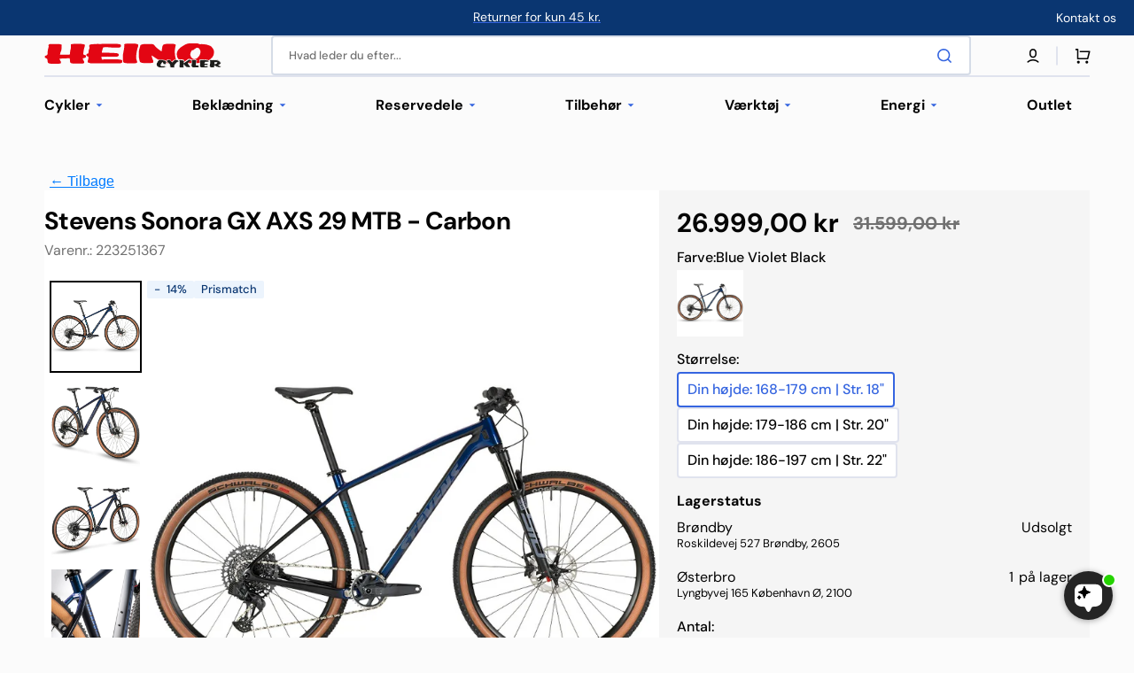

--- FILE ---
content_type: text/html; charset=utf-8
request_url: https://heino-cykler.dk/products/stevens-sonora-gx-axs-29-mtb-2023-carbon
body_size: 72978
content:
<!doctype html>
<html class="no-js" lang="da" data-scheme="light">
  <head>
    <meta charset="utf-8">
    <meta http-equiv="X-UA-Compatible" content="IE=edge">
    <meta name="viewport" content="width=device-width,initial-scale=1">
    <meta name="theme-color" content="">
    <link rel="canonical" href="https://heino-cykler.dk/products/stevens-sonora-gx-axs-29-mtb-2023-carbon">
    <link rel="preconnect" href="https://cdn.shopify.com" crossorigin><link rel="icon" type="image/png" href="//heino-cykler.dk/cdn/shop/files/favicon.jpg?crop=center&height=32&v=1613697698&width=32"><link rel="preconnect" href="https://fonts.shopifycdn.com" crossorigin><title>Stevens Sonora GX AXS 29 MTB - Carbon</title>

    
      <meta name="description" content="Stevens Sonora GX AXS Carbon hardtail mountainbike. SRAM GX AXS 1x12 elekronisk gearsystem. Rock Shox SID forgaffel. Shimano XT skivebremser. Køb her">
    

    

<meta property="og:site_name" content="Heino Cykler">
<meta property="og:url" content="https://heino-cykler.dk/products/stevens-sonora-gx-axs-29-mtb-2023-carbon">
<meta property="og:title" content="Stevens Sonora GX AXS 29 MTB - Carbon">
<meta property="og:type" content="product">
<meta property="og:description" content="Stevens Sonora GX AXS Carbon hardtail mountainbike. SRAM GX AXS 1x12 elekronisk gearsystem. Rock Shox SID forgaffel. Shimano XT skivebremser. Køb her"><meta property="og:image" content="http://heino-cykler.dk/cdn/shop/files/StevensSonoraGXAXS29MTB2023-Carbon-1.jpg?v=1739286235">
  <meta property="og:image:secure_url" content="https://heino-cykler.dk/cdn/shop/files/StevensSonoraGXAXS29MTB2023-Carbon-1.jpg?v=1739286235">
  <meta property="og:image:width" content="825">
  <meta property="og:image:height" content="825"><meta property="og:price:amount" content="26.999,00">
  <meta property="og:price:currency" content="DKK"><meta name="twitter:card" content="summary_large_image">
<meta name="twitter:title" content="Stevens Sonora GX AXS 29 MTB - Carbon">
<meta name="twitter:description" content="Stevens Sonora GX AXS Carbon hardtail mountainbike. SRAM GX AXS 1x12 elekronisk gearsystem. Rock Shox SID forgaffel. Shimano XT skivebremser. Køb her">


    <script src="//heino-cykler.dk/cdn/shop/t/113/assets/constants.js?v=37383056447335370521731504508" defer="defer"></script>
    <script src="//heino-cykler.dk/cdn/shop/t/113/assets/pubsub.js?v=34180055027472970951731504508" defer="defer"></script>
    <script src="//heino-cykler.dk/cdn/shop/t/113/assets/global.js?v=52425332067361459791751293743" defer="defer"></script>
    <script
      src="https://files.userlink.ai/public/embed.min.js"
      charset="utf-8"
      id="bai-scr-emb"
      data-cid="681205c7424b4f6712a56b71"
      async
      domain="heino-cykler.dk"
    ></script>

    <script>window.performance && window.performance.mark && window.performance.mark('shopify.content_for_header.start');</script><meta name="google-site-verification" content="cp20PIsR1U67t6nLw1E1kFEsrudiP5hvq02VVejX25I">
<meta id="shopify-digital-wallet" name="shopify-digital-wallet" content="/30886040/digital_wallets/dialog">
<link rel="alternate" type="application/json+oembed" href="https://heino-cykler.dk/products/stevens-sonora-gx-axs-29-mtb-2023-carbon.oembed">
<script async="async" src="/checkouts/internal/preloads.js?locale=da-DK"></script>
<script id="shopify-features" type="application/json">{"accessToken":"76ec4cb8a32ef07d959f9b56287eab9f","betas":["rich-media-storefront-analytics"],"domain":"heino-cykler.dk","predictiveSearch":true,"shopId":30886040,"locale":"da"}</script>
<script>var Shopify = Shopify || {};
Shopify.shop = "heino-cykler.myshopify.com";
Shopify.locale = "da";
Shopify.currency = {"active":"DKK","rate":"1.0"};
Shopify.country = "DK";
Shopify.theme = {"name":"Christine Updated Stockmart (+Clerk.io)","id":175261516125,"schema_name":"Stockmart","schema_version":"1.1.6","theme_store_id":2105,"role":"main"};
Shopify.theme.handle = "null";
Shopify.theme.style = {"id":null,"handle":null};
Shopify.cdnHost = "heino-cykler.dk/cdn";
Shopify.routes = Shopify.routes || {};
Shopify.routes.root = "/";</script>
<script type="module">!function(o){(o.Shopify=o.Shopify||{}).modules=!0}(window);</script>
<script>!function(o){function n(){var o=[];function n(){o.push(Array.prototype.slice.apply(arguments))}return n.q=o,n}var t=o.Shopify=o.Shopify||{};t.loadFeatures=n(),t.autoloadFeatures=n()}(window);</script>
<script id="shop-js-analytics" type="application/json">{"pageType":"product"}</script>
<script defer="defer" async type="module" src="//heino-cykler.dk/cdn/shopifycloud/shop-js/modules/v2/client.init-shop-cart-sync_DCvV3KX5.da.esm.js"></script>
<script defer="defer" async type="module" src="//heino-cykler.dk/cdn/shopifycloud/shop-js/modules/v2/chunk.common_DIrl18zW.esm.js"></script>
<script type="module">
  await import("//heino-cykler.dk/cdn/shopifycloud/shop-js/modules/v2/client.init-shop-cart-sync_DCvV3KX5.da.esm.js");
await import("//heino-cykler.dk/cdn/shopifycloud/shop-js/modules/v2/chunk.common_DIrl18zW.esm.js");

  window.Shopify.SignInWithShop?.initShopCartSync?.({"fedCMEnabled":true,"windoidEnabled":true});

</script>
<script>(function() {
  var isLoaded = false;
  function asyncLoad() {
    if (isLoaded) return;
    isLoaded = true;
    var urls = ["https:\/\/chimpstatic.com\/mcjs-connected\/js\/users\/47e21eef523d22f83777de44f\/12035f8ffffe517c71b9002b5.js?shop=heino-cykler.myshopify.com","https:\/\/chimpstatic.com\/mcjs-connected\/js\/users\/47e21eef523d22f83777de44f\/d7c83bf6c99e6460875b59a26.js?shop=heino-cykler.myshopify.com","https:\/\/d23dclunsivw3h.cloudfront.net\/redirect-app.js?shop=heino-cykler.myshopify.com","https:\/\/clickandship.gls.dk\/shopsystems\/v2\/shopify\/checkout\/392-1737472380.js?shop=heino-cykler.myshopify.com","https:\/\/a.mailmunch.co\/widgets\/site-537217-1f9988542767ef8a487ec4e1caf8c98b399f1318.js?shop=heino-cykler.myshopify.com","https:\/\/searchanise-ef84.kxcdn.com\/widgets\/shopify\/init.js?a=6h6J0d5w2V\u0026shop=heino-cykler.myshopify.com"];
    for (var i = 0; i < urls.length; i++) {
      var s = document.createElement('script');
      s.type = 'text/javascript';
      s.async = true;
      s.src = urls[i];
      var x = document.getElementsByTagName('script')[0];
      x.parentNode.insertBefore(s, x);
    }
  };
  if(window.attachEvent) {
    window.attachEvent('onload', asyncLoad);
  } else {
    window.addEventListener('load', asyncLoad, false);
  }
})();</script>
<script id="__st">var __st={"a":30886040,"offset":3600,"reqid":"633ff97d-d1fb-4c9e-b49e-b4a6b6940d85-1768937588","pageurl":"heino-cykler.dk\/products\/stevens-sonora-gx-axs-29-mtb-2023-carbon","u":"e98eef11593c","p":"product","rtyp":"product","rid":8612351508829};</script>
<script>window.ShopifyPaypalV4VisibilityTracking = true;</script>
<script id="captcha-bootstrap">!function(){'use strict';const t='contact',e='account',n='new_comment',o=[[t,t],['blogs',n],['comments',n],[t,'customer']],c=[[e,'customer_login'],[e,'guest_login'],[e,'recover_customer_password'],[e,'create_customer']],r=t=>t.map((([t,e])=>`form[action*='/${t}']:not([data-nocaptcha='true']) input[name='form_type'][value='${e}']`)).join(','),a=t=>()=>t?[...document.querySelectorAll(t)].map((t=>t.form)):[];function s(){const t=[...o],e=r(t);return a(e)}const i='password',u='form_key',d=['recaptcha-v3-token','g-recaptcha-response','h-captcha-response',i],f=()=>{try{return window.sessionStorage}catch{return}},m='__shopify_v',_=t=>t.elements[u];function p(t,e,n=!1){try{const o=window.sessionStorage,c=JSON.parse(o.getItem(e)),{data:r}=function(t){const{data:e,action:n}=t;return t[m]||n?{data:e,action:n}:{data:t,action:n}}(c);for(const[e,n]of Object.entries(r))t.elements[e]&&(t.elements[e].value=n);n&&o.removeItem(e)}catch(o){console.error('form repopulation failed',{error:o})}}const l='form_type',E='cptcha';function T(t){t.dataset[E]=!0}const w=window,h=w.document,L='Shopify',v='ce_forms',y='captcha';let A=!1;((t,e)=>{const n=(g='f06e6c50-85a8-45c8-87d0-21a2b65856fe',I='https://cdn.shopify.com/shopifycloud/storefront-forms-hcaptcha/ce_storefront_forms_captcha_hcaptcha.v1.5.2.iife.js',D={infoText:'Beskyttet af hCaptcha',privacyText:'Beskyttelse af persondata',termsText:'Vilkår'},(t,e,n)=>{const o=w[L][v],c=o.bindForm;if(c)return c(t,g,e,D).then(n);var r;o.q.push([[t,g,e,D],n]),r=I,A||(h.body.append(Object.assign(h.createElement('script'),{id:'captcha-provider',async:!0,src:r})),A=!0)});var g,I,D;w[L]=w[L]||{},w[L][v]=w[L][v]||{},w[L][v].q=[],w[L][y]=w[L][y]||{},w[L][y].protect=function(t,e){n(t,void 0,e),T(t)},Object.freeze(w[L][y]),function(t,e,n,w,h,L){const[v,y,A,g]=function(t,e,n){const i=e?o:[],u=t?c:[],d=[...i,...u],f=r(d),m=r(i),_=r(d.filter((([t,e])=>n.includes(e))));return[a(f),a(m),a(_),s()]}(w,h,L),I=t=>{const e=t.target;return e instanceof HTMLFormElement?e:e&&e.form},D=t=>v().includes(t);t.addEventListener('submit',(t=>{const e=I(t);if(!e)return;const n=D(e)&&!e.dataset.hcaptchaBound&&!e.dataset.recaptchaBound,o=_(e),c=g().includes(e)&&(!o||!o.value);(n||c)&&t.preventDefault(),c&&!n&&(function(t){try{if(!f())return;!function(t){const e=f();if(!e)return;const n=_(t);if(!n)return;const o=n.value;o&&e.removeItem(o)}(t);const e=Array.from(Array(32),(()=>Math.random().toString(36)[2])).join('');!function(t,e){_(t)||t.append(Object.assign(document.createElement('input'),{type:'hidden',name:u})),t.elements[u].value=e}(t,e),function(t,e){const n=f();if(!n)return;const o=[...t.querySelectorAll(`input[type='${i}']`)].map((({name:t})=>t)),c=[...d,...o],r={};for(const[a,s]of new FormData(t).entries())c.includes(a)||(r[a]=s);n.setItem(e,JSON.stringify({[m]:1,action:t.action,data:r}))}(t,e)}catch(e){console.error('failed to persist form',e)}}(e),e.submit())}));const S=(t,e)=>{t&&!t.dataset[E]&&(n(t,e.some((e=>e===t))),T(t))};for(const o of['focusin','change'])t.addEventListener(o,(t=>{const e=I(t);D(e)&&S(e,y())}));const B=e.get('form_key'),M=e.get(l),P=B&&M;t.addEventListener('DOMContentLoaded',(()=>{const t=y();if(P)for(const e of t)e.elements[l].value===M&&p(e,B);[...new Set([...A(),...v().filter((t=>'true'===t.dataset.shopifyCaptcha))])].forEach((e=>S(e,t)))}))}(h,new URLSearchParams(w.location.search),n,t,e,['guest_login'])})(!0,!0)}();</script>
<script integrity="sha256-4kQ18oKyAcykRKYeNunJcIwy7WH5gtpwJnB7kiuLZ1E=" data-source-attribution="shopify.loadfeatures" defer="defer" src="//heino-cykler.dk/cdn/shopifycloud/storefront/assets/storefront/load_feature-a0a9edcb.js" crossorigin="anonymous"></script>
<script data-source-attribution="shopify.dynamic_checkout.dynamic.init">var Shopify=Shopify||{};Shopify.PaymentButton=Shopify.PaymentButton||{isStorefrontPortableWallets:!0,init:function(){window.Shopify.PaymentButton.init=function(){};var t=document.createElement("script");t.src="https://heino-cykler.dk/cdn/shopifycloud/portable-wallets/latest/portable-wallets.da.js",t.type="module",document.head.appendChild(t)}};
</script>
<script data-source-attribution="shopify.dynamic_checkout.buyer_consent">
  function portableWalletsHideBuyerConsent(e){var t=document.getElementById("shopify-buyer-consent"),n=document.getElementById("shopify-subscription-policy-button");t&&n&&(t.classList.add("hidden"),t.setAttribute("aria-hidden","true"),n.removeEventListener("click",e))}function portableWalletsShowBuyerConsent(e){var t=document.getElementById("shopify-buyer-consent"),n=document.getElementById("shopify-subscription-policy-button");t&&n&&(t.classList.remove("hidden"),t.removeAttribute("aria-hidden"),n.addEventListener("click",e))}window.Shopify?.PaymentButton&&(window.Shopify.PaymentButton.hideBuyerConsent=portableWalletsHideBuyerConsent,window.Shopify.PaymentButton.showBuyerConsent=portableWalletsShowBuyerConsent);
</script>
<script data-source-attribution="shopify.dynamic_checkout.cart.bootstrap">document.addEventListener("DOMContentLoaded",(function(){function t(){return document.querySelector("shopify-accelerated-checkout-cart, shopify-accelerated-checkout")}if(t())Shopify.PaymentButton.init();else{new MutationObserver((function(e,n){t()&&(Shopify.PaymentButton.init(),n.disconnect())})).observe(document.body,{childList:!0,subtree:!0})}}));
</script>
<script id='scb4127' type='text/javascript' async='' src='https://heino-cykler.dk/cdn/shopifycloud/privacy-banner/storefront-banner.js'></script><script id="sections-script" data-sections="main-product,header,footer" defer="defer" src="//heino-cykler.dk/cdn/shop/t/113/compiled_assets/scripts.js?v=33817"></script>
<script>window.performance && window.performance.mark && window.performance.mark('shopify.content_for_header.end');</script>


    <style data-shopify>
      @font-face {
  font-family: "DM Sans";
  font-weight: 400;
  font-style: normal;
  font-display: swap;
  src: url("//heino-cykler.dk/cdn/fonts/dm_sans/dmsans_n4.ec80bd4dd7e1a334c969c265873491ae56018d72.woff2") format("woff2"),
       url("//heino-cykler.dk/cdn/fonts/dm_sans/dmsans_n4.87bdd914d8a61247b911147ae68e754d695c58a6.woff") format("woff");
}

      @font-face {
  font-family: "DM Sans";
  font-weight: 700;
  font-style: normal;
  font-display: swap;
  src: url("//heino-cykler.dk/cdn/fonts/dm_sans/dmsans_n7.97e21d81502002291ea1de8aefb79170c6946ce5.woff2") format("woff2"),
       url("//heino-cykler.dk/cdn/fonts/dm_sans/dmsans_n7.af5c214f5116410ca1d53a2090665620e78e2e1b.woff") format("woff");
}

      @font-face {
  font-family: "DM Sans";
  font-weight: 700;
  font-style: normal;
  font-display: swap;
  src: url("//heino-cykler.dk/cdn/fonts/dm_sans/dmsans_n7.97e21d81502002291ea1de8aefb79170c6946ce5.woff2") format("woff2"),
       url("//heino-cykler.dk/cdn/fonts/dm_sans/dmsans_n7.af5c214f5116410ca1d53a2090665620e78e2e1b.woff") format("woff");
}

      @font-face {
  font-family: "DM Sans";
  font-weight: 700;
  font-style: normal;
  font-display: swap;
  src: url("//heino-cykler.dk/cdn/fonts/dm_sans/dmsans_n7.97e21d81502002291ea1de8aefb79170c6946ce5.woff2") format("woff2"),
       url("//heino-cykler.dk/cdn/fonts/dm_sans/dmsans_n7.af5c214f5116410ca1d53a2090665620e78e2e1b.woff") format("woff");
}

      @font-face {
  font-family: "DM Sans";
  font-weight: 400;
  font-style: normal;
  font-display: swap;
  src: url("//heino-cykler.dk/cdn/fonts/dm_sans/dmsans_n4.ec80bd4dd7e1a334c969c265873491ae56018d72.woff2") format("woff2"),
       url("//heino-cykler.dk/cdn/fonts/dm_sans/dmsans_n4.87bdd914d8a61247b911147ae68e754d695c58a6.woff") format("woff");
}

      @font-face {
  font-family: "DM Sans";
  font-weight: 700;
  font-style: normal;
  font-display: swap;
  src: url("//heino-cykler.dk/cdn/fonts/dm_sans/dmsans_n7.97e21d81502002291ea1de8aefb79170c6946ce5.woff2") format("woff2"),
       url("//heino-cykler.dk/cdn/fonts/dm_sans/dmsans_n7.af5c214f5116410ca1d53a2090665620e78e2e1b.woff") format("woff");
}

      @font-face {
  font-family: "DM Sans";
  font-weight: 700;
  font-style: normal;
  font-display: swap;
  src: url("//heino-cykler.dk/cdn/fonts/dm_sans/dmsans_n7.97e21d81502002291ea1de8aefb79170c6946ce5.woff2") format("woff2"),
       url("//heino-cykler.dk/cdn/fonts/dm_sans/dmsans_n7.af5c214f5116410ca1d53a2090665620e78e2e1b.woff") format("woff");
}

      @font-face {
  font-family: "DM Sans";
  font-weight: 700;
  font-style: normal;
  font-display: swap;
  src: url("//heino-cykler.dk/cdn/fonts/dm_sans/dmsans_n7.97e21d81502002291ea1de8aefb79170c6946ce5.woff2") format("woff2"),
       url("//heino-cykler.dk/cdn/fonts/dm_sans/dmsans_n7.af5c214f5116410ca1d53a2090665620e78e2e1b.woff") format("woff");
}

      @font-face {
  font-family: "DM Sans";
  font-weight: 700;
  font-style: normal;
  font-display: swap;
  src: url("//heino-cykler.dk/cdn/fonts/dm_sans/dmsans_n7.97e21d81502002291ea1de8aefb79170c6946ce5.woff2") format("woff2"),
       url("//heino-cykler.dk/cdn/fonts/dm_sans/dmsans_n7.af5c214f5116410ca1d53a2090665620e78e2e1b.woff") format("woff");
}

      @font-face {
  font-family: "DM Sans";
  font-weight: 400;
  font-style: normal;
  font-display: swap;
  src: url("//heino-cykler.dk/cdn/fonts/dm_sans/dmsans_n4.ec80bd4dd7e1a334c969c265873491ae56018d72.woff2") format("woff2"),
       url("//heino-cykler.dk/cdn/fonts/dm_sans/dmsans_n4.87bdd914d8a61247b911147ae68e754d695c58a6.woff") format("woff");
}

      @font-face {
  font-family: "DM Sans";
  font-weight: 300;
  font-style: normal;
  font-display: swap;
  src: url("//heino-cykler.dk/cdn/fonts/dm_sans/dmsans_n3.d218434bb518134511e5205d90c23cfb8a1b261b.woff2") format("woff2"),
       url("//heino-cykler.dk/cdn/fonts/dm_sans/dmsans_n3.0c324a11de656e0e3f656188ad5de9ff34f70c04.woff") format("woff");
}

      @font-face {
  font-family: "DM Sans";
  font-weight: 400;
  font-style: normal;
  font-display: swap;
  src: url("//heino-cykler.dk/cdn/fonts/dm_sans/dmsans_n4.ec80bd4dd7e1a334c969c265873491ae56018d72.woff2") format("woff2"),
       url("//heino-cykler.dk/cdn/fonts/dm_sans/dmsans_n4.87bdd914d8a61247b911147ae68e754d695c58a6.woff") format("woff");
}

      @font-face {
  font-family: "DM Sans";
  font-weight: 500;
  font-style: normal;
  font-display: swap;
  src: url("//heino-cykler.dk/cdn/fonts/dm_sans/dmsans_n5.8a0f1984c77eb7186ceb87c4da2173ff65eb012e.woff2") format("woff2"),
       url("//heino-cykler.dk/cdn/fonts/dm_sans/dmsans_n5.9ad2e755a89e15b3d6c53259daad5fc9609888e6.woff") format("woff");
}

      @font-face {
  font-family: "DM Sans";
  font-weight: 700;
  font-style: normal;
  font-display: swap;
  src: url("//heino-cykler.dk/cdn/fonts/dm_sans/dmsans_n7.97e21d81502002291ea1de8aefb79170c6946ce5.woff2") format("woff2"),
       url("//heino-cykler.dk/cdn/fonts/dm_sans/dmsans_n7.af5c214f5116410ca1d53a2090665620e78e2e1b.woff") format("woff");
}

      @font-face {
  font-family: "DM Sans";
  font-weight: 400;
  font-style: italic;
  font-display: swap;
  src: url("//heino-cykler.dk/cdn/fonts/dm_sans/dmsans_i4.b8fe05e69ee95d5a53155c346957d8cbf5081c1a.woff2") format("woff2"),
       url("//heino-cykler.dk/cdn/fonts/dm_sans/dmsans_i4.403fe28ee2ea63e142575c0aa47684d65f8c23a0.woff") format("woff");
}

      @font-face {
  font-family: "DM Sans";
  font-weight: 700;
  font-style: italic;
  font-display: swap;
  src: url("//heino-cykler.dk/cdn/fonts/dm_sans/dmsans_i7.52b57f7d7342eb7255084623d98ab83fd96e7f9b.woff2") format("woff2"),
       url("//heino-cykler.dk/cdn/fonts/dm_sans/dmsans_i7.d5e14ef18a1d4a8ce78a4187580b4eb1759c2eda.woff") format("woff");
}

      @font-face {
  font-family: "DM Sans";
  font-weight: 700;
  font-style: italic;
  font-display: swap;
  src: url("//heino-cykler.dk/cdn/fonts/dm_sans/dmsans_i7.52b57f7d7342eb7255084623d98ab83fd96e7f9b.woff2") format("woff2"),
       url("//heino-cykler.dk/cdn/fonts/dm_sans/dmsans_i7.d5e14ef18a1d4a8ce78a4187580b4eb1759c2eda.woff") format("woff");
}


      :root {
      --spaced-section: 5rem;

      --font-body-family: "DM Sans", sans-serif;
      --font-body-style: normal;
      --font-body-weight: 400;

      --font-body-scale: 1.6;
      --font-body-line-height: 1.3;

      --font-heading-family: "DM Sans", sans-serif;
      --font-heading-style: normal;
      --font-heading-weight: 700;
      --font-heading-letter-spacing: -0.2em;
      --font-heading-line-height: 1.1;

      --font-subtitle-family: "DM Sans", sans-serif;
      --font-subtitle-style: normal;
      --font-subtitle-weight: 700;
      --font-subtitle-text-transform: uppercase;
      --font-subtitle-scale: 1.0;

      --font-heading-h1-scale: 1.0;
      --font-heading-h2-scale: 1.0;
      --font-heading-h3-scale: 1.0;
      --font-heading-h4-scale: 1.0;

      --font-heading-card-family: "DM Sans", sans-serif;
      --font-heading-card-style: normal;
      --font-heading-card-weight: 700;
      --font-text-card-family: "DM Sans", sans-serif;
      --font-text-card-style: normal;
      --font-text-card-weight: 400;

      --font-heading-card-scale: 1.5;
      --font-text-card-scale: 1.2;

      --font-button-family: "DM Sans", sans-serif;
      --font-button-style: normal;
      --font-button-weight: 700;
      --font-button-text-transform: none;
      --font-button-letter-spacing: 0;
      --font-subtitle-letter-spacing: 0.04em;

      --font-header-menu-family: "DM Sans", sans-serif;
      --font-header-menu-style: normal;
      --font-header-menu-weight: 700;
      --font-header-menu-text-transform: none;

      --font-footer-menu-family: "DM Sans", sans-serif;
      --font-footer-menu-style: normal;
      --font-footer-menu-weight: 700;
      --font-footer-link-size: 16px;

      --font-popups-heading-family: "DM Sans", sans-serif;
      --font-popups-heading-style: normal;
      --font-popups-heading-weight: 700;
      --font-popups-text-family: "DM Sans", sans-serif;
      --font-popups-text-style: normal;
      --font-popups-text-weight: 400;
      --font-popup-heading-scale: 1.0;
      --font-popup-text-scale: 1.0;
      --font-notification-heading-scale: 1.0;
      --font-notification-text-scale: 1.0;

      --color-base-text: 4, 4, 4;
      --color-secondary-text: 113, 113, 113;
      --color-title-text: 4, 4, 4;
      --dot-background-color: , , ;

      --color-base-background-1: 251, 251, 251;
      --color-base-background-2: 255, 255, 255;
      --color-base-background-5: 10, 54, 113;
      --color-base-background-3: 10, 54, 113;
      --color-base-background-4: 10, 54, 113;

      --color-announcement-bar-background-1: 10, 54, 113;
      --color-announcement-bar-background-2: 238, 238, 238;

      --color-base-solid-button-labels: 255, 255, 255;
      --color-base-solid-button-labels-hover: 255, 255, 255;
      --color-base-button-background: 53, 101, 224;
      --color-base-button-background-hover: 30, 72, 181;
      --color-base-outline-button-labels: 224, 227, 238;
      --color-base-outline-button-labels-hover: 53, 101, 224;
      --color-secondary-button-labels: 53, 101, 224;
      --color-secondary-button-labels-hover: 53, 101, 224;
      --color-tertiary-button-labels: 53, 101, 224;
      --color-tertiary-button-labels-hover: 255, 255, 255;
      --color-tertiary-button-background: 53, 101, 224;
      --color-tertiary-button-background-hover: 53, 101, 224;
      --border-radius-button: 4px;
      --color-text-accent: 53, 101, 224;

      --payment-terms-background-color: #fbfbfb;
      --color-overlay-background: 0, 0, 0;
      --color-base-background-input: 255, 255, 255;

      --color-base-border-input: 213, 220, 231;
      --color-hover-border-input: 53, 101, 224;

      --color-badge-sale-background: 236, 244, 253;
      --color-badge-sale-text: 10, 54, 113;
      --color-badge-soldout-background: 213, 31, 75;
      --color-badge-soldout-text: 255, 255, 255;
      --color-border: 224, 227, 238;
      --color-background-card: 255, 255, 255;
      --color-background-card-dark: 247, 247, 247;
      --color-scheme-toggle: 235, 235, 235;
      --color-scheme-toggle-text: 113, 113, 113;
      }

      @media screen and (min-width: 990px) {
      	:root {
      		--spaced-section: 16rem;
      	}
      }

      *,
      *::before,
      *::after {
      box-sizing: inherit;
      }

      html {
      box-sizing: border-box;
      font-size: 10px;
      height: 100%;
      }

      body {
      position: relative;
      display: grid;
      grid-template-rows: auto auto 1fr auto;
      grid-template-columns: 100%;
      min-height: 100%;
      margin: 0;
      font-size: calc(var(--font-body-scale) * 1rem);
      line-height: 1.5;
      font-family: var(--font-body-family);
      font-style: var(--font-body-style);
      font-weight: var(--font-body-weight);
      overflow-x: hidden;
      }
    </style>
    <link href="//heino-cykler.dk/cdn/shop/t/113/assets/swiper-bundle.min.css?v=142880871964714291591762335319" rel="stylesheet" type="text/css" media="all" />
    <link href="//heino-cykler.dk/cdn/shop/t/113/assets/base.css?v=52231047983549751381764761452" rel="stylesheet" type="text/css" media="all" />
<link
        rel="stylesheet"
        href="//heino-cykler.dk/cdn/shop/t/113/assets/component-predictive-search.css?v=142162768390384479521731504508"
        media="print"
        onload="this.media='all'"
      ><link rel="preload" as="font" href="//heino-cykler.dk/cdn/fonts/dm_sans/dmsans_n4.ec80bd4dd7e1a334c969c265873491ae56018d72.woff2" type="font/woff2" crossorigin><link rel="preload" as="font" href="//heino-cykler.dk/cdn/fonts/dm_sans/dmsans_n7.97e21d81502002291ea1de8aefb79170c6946ce5.woff2" type="font/woff2" crossorigin><script>
      document.documentElement.className = document.documentElement.className.replace('no-js', 'js');
      if (Shopify.designMode) {
        document.documentElement.classList.add('shopify-design-mode');
      }
    </script>

    <script src="//heino-cykler.dk/cdn/shop/t/113/assets/jquery-3.6.0.js?v=184217876181003224711731504508" defer="defer"></script>
    <script src="//heino-cykler.dk/cdn/shop/t/113/assets/swiper-bundle.min.js?v=91266435261445688101731504508" defer="defer"></script>
    <script src="//heino-cykler.dk/cdn/shop/t/113/assets/product-card.js?v=33653662592929030011731504508" defer="defer"></script>
    <script src="//heino-cykler.dk/cdn/shop/t/113/assets/popup.js?v=63902172795124486201764760804" defer="defer"></script>
    
      <script src="//heino-cykler.dk/cdn/shop/t/113/assets/scroll-top.js?v=30238026647723394321731504508" defer="defer"></script>
    

    <script>
      let cscoDarkMode = {};

      (function () {
        const body = document.querySelector('html[data-scheme]');

        cscoDarkMode = {
          init: function (e) {
            this.initMode(e);
            window.matchMedia('(prefers-color-scheme: dark)').addListener((e) => {
              this.initMode(e);
            });

            window.addEventListener('load', () => {
              const toggleBtns = document.querySelectorAll('.header__toggle-scheme');
              toggleBtns.forEach((btn) => {
                btn.addEventListener('click', (e) => {
                  e.preventDefault();

                  if ('auto' === body.getAttribute('data-scheme')) {
                    if (window.matchMedia('(prefers-color-scheme: dark)').matches) {
                      cscoDarkMode.changeScheme('light', true);
                    } else if (window.matchMedia('(prefers-color-scheme: light)').matches) {
                      cscoDarkMode.changeScheme('dark', true);
                    }
                  } else {
                    if ('dark' === body.getAttribute('data-scheme')) {
                      cscoDarkMode.changeScheme('light', true);
                    } else {
                      cscoDarkMode.changeScheme('dark', true);
                    }
                  }
                });
              });
            });
          },
          initMode: function (e) {
            let siteScheme = false;
            switch (
              'light' // Field. User’s system preference.
            ) {
              case 'dark':
                siteScheme = 'dark';
                break;
              case 'light':
                siteScheme = 'light';
                break;
              case 'system':
                siteScheme = 'auto';
                break;
            }
            if ('false') {
              // Field. Enable dark/light mode toggle.
              if ('light' === localStorage.getItem('_color_schema')) {
                siteScheme = 'light';
              }
              if ('dark' === localStorage.getItem('_color_schema')) {
                siteScheme = 'dark';
              }
            }
            if (siteScheme && siteScheme !== body.getAttribute('data-scheme')) {
              this.changeScheme(siteScheme, false);
            }
          },
          changeScheme: function (siteScheme, cookie) {
            body.classList.add('scheme-toggled');
            body.setAttribute('data-scheme', siteScheme);
            if (cookie) {
              localStorage.setItem('_color_schema', siteScheme);
            }
            setTimeout(() => {
              body.classList.remove('scheme-toggled');
            }, 100);
          },
        };
      })();

      cscoDarkMode.init();

      document.addEventListener('shopify:section:load', function () {
        setTimeout(() => {
          cscoDarkMode.init();
        }, 100);
      });
    </script>
  <!-- BEGIN app block: shopify://apps/gg-product-gallery/blocks/app-embed-block/09c0440b-b921-435c-a2f5-3fc8f53b0424 -->
  

  
    <script>
      (function () {
        const themeId = window.Shopify && window.Shopify.theme.id || ""
        window.pmsliderProductPreload = {"id":8612351508829,"title":"Stevens Sonora GX AXS 29 MTB - Carbon","handle":"stevens-sonora-gx-axs-29-mtb-2023-carbon","description":"\u003cp\u003eSonora GX AXS er en veludstyret mountainbike fra Stevens med SRAM GX AXS 1x12 speed elektronisk gearsystem, der sikrer et skarpt gearskifte under alle forhold og Shimano XT hydrauliske skivebremser. Sonora GX AXS er monteret med en Rock Shox SID SL Select+ forgaffel, der sikrer en fantastisk affjedring. Stærke DT Swiss X 1900 Spline hjul, der leverer en god stivhed og kontrol på sporet, Vægt: 10.3 kg.\u003c\/p\u003e\n\u003ch5 data-mce-fragment=\"1\"\u003eSpecifikationer\u003c\/h5\u003e\n\u003cul\u003e\n\u003cli\u003eStel: Carbon SL HMF\u003c\/li\u003e\n\u003cli\u003eForgaffel: Rock Shox SID SL Select+\u003c\/li\u003e\n\u003cli\u003eKranksæt: SRAM GX Eagle 34t\u003c\/li\u003e\n\u003cli\u003eGearskifter: SRAM GX AXS Eagle\u003c\/li\u003e\n\u003cli\u003eBagskifter: SRAM GX AXS Eagle\u003c\/li\u003e\n\u003cli\u003eBremser: Shimano XT BR-M8100 hydrauliske skivebremser\u003c\/li\u003e\n\u003cli\u003eKassette: SRAM XG 1275 Eagle 12 speed, 10-52t\u003c\/li\u003e\n\u003cli\u003eKæde: SRAM XG Eagle 12 speed\u003c\/li\u003e\n\u003cli\u003eHjulsæt DT Swiss X 1900 Spline\u003c\/li\u003e\n\u003cli\u003eDæk for: Schwalbe Racing Ray Evolution\u003c\/li\u003e\n\u003cli\u003eDæk bag: Schwalbe Racing Ralph Evolution\u003c\/li\u003e\n\u003cli\u003eStyr: Oxygen Scorpo MTB\u003c\/li\u003e\n\u003cli\u003eFrempind: Oxygen Scorpo MTB\u003c\/li\u003e\n\u003cli\u003eSadel: Oxygen Roccia\u003c\/li\u003e\n\u003cli\u003eSadelpind: Oxygen Scorpo MTB\u003c\/li\u003e\n\u003cli\u003eVægt: 10.3 kg\u003cbr\u003e\n\u003c\/li\u003e\n\u003cli\u003eMax ryttervægt: 115 kg.\u003c\/li\u003e\n\u003c\/ul\u003e","published_at":"2023-09-22T07:30:49+02:00","created_at":"2023-09-19T12:33:35+02:00","vendor":"Stevens Bikes","type":"Mountainbike","tags":["Art_Mountainbike","Cykler","Cykler \u0026 stel","Gearskift_Elektronisk","Køn_Dame","Køn_Herre","Køn_Unisex","Materiale_Carbon","MTB Bike","MTB cykel","nedsat"],"price":2699900,"price_min":2699900,"price_max":2699900,"available":true,"price_varies":false,"compare_at_price":3159900,"compare_at_price_min":3159900,"compare_at_price_max":3159900,"compare_at_price_varies":false,"variants":[{"id":48606074011997,"title":"Blue Violet Black \/ Din højde: 168-179 cm | Str. 18\"","option1":"Blue Violet Black","option2":"Din højde: 168-179 cm | Str. 18\"","option3":null,"sku":"223251367","requires_shipping":true,"taxable":true,"featured_image":{"id":52454212010333,"product_id":8612351508829,"position":1,"created_at":"2023-09-19T12:40:51+02:00","updated_at":"2025-02-11T16:03:55+01:00","alt":"Stevens Sonora GX AXS 29 MTB - Carbon","width":825,"height":825,"src":"\/\/heino-cykler.dk\/cdn\/shop\/files\/StevensSonoraGXAXS29MTB2023-Carbon-1.jpg?v=1739286235","variant_ids":[48606074011997,48606074044765,48606074077533]},"available":true,"name":"Stevens Sonora GX AXS 29 MTB - Carbon - Blue Violet Black \/ Din højde: 168-179 cm | Str. 18\"","public_title":"Blue Violet Black \/ Din højde: 168-179 cm | Str. 18\"","options":["Blue Violet Black","Din højde: 168-179 cm | Str. 18\""],"price":2699900,"weight":15000,"compare_at_price":3159900,"inventory_management":"shopify","barcode":"4045985042818","featured_media":{"alt":"Stevens Sonora GX AXS 29 MTB - Carbon","id":45072280977757,"position":1,"preview_image":{"aspect_ratio":1.0,"height":825,"width":825,"src":"\/\/heino-cykler.dk\/cdn\/shop\/files\/StevensSonoraGXAXS29MTB2023-Carbon-1.jpg?v=1739286235"}},"requires_selling_plan":false,"selling_plan_allocations":[]},{"id":48606074044765,"title":"Blue Violet Black \/ Din højde: 179-186 cm | Str. 20\"","option1":"Blue Violet Black","option2":"Din højde: 179-186 cm | Str. 20\"","option3":null,"sku":"223251369","requires_shipping":true,"taxable":true,"featured_image":{"id":52454212010333,"product_id":8612351508829,"position":1,"created_at":"2023-09-19T12:40:51+02:00","updated_at":"2025-02-11T16:03:55+01:00","alt":"Stevens Sonora GX AXS 29 MTB - Carbon","width":825,"height":825,"src":"\/\/heino-cykler.dk\/cdn\/shop\/files\/StevensSonoraGXAXS29MTB2023-Carbon-1.jpg?v=1739286235","variant_ids":[48606074011997,48606074044765,48606074077533]},"available":true,"name":"Stevens Sonora GX AXS 29 MTB - Carbon - Blue Violet Black \/ Din højde: 179-186 cm | Str. 20\"","public_title":"Blue Violet Black \/ Din højde: 179-186 cm | Str. 20\"","options":["Blue Violet Black","Din højde: 179-186 cm | Str. 20\""],"price":2699900,"weight":15000,"compare_at_price":3159900,"inventory_management":"shopify","barcode":"4045985042825","featured_media":{"alt":"Stevens Sonora GX AXS 29 MTB - Carbon","id":45072280977757,"position":1,"preview_image":{"aspect_ratio":1.0,"height":825,"width":825,"src":"\/\/heino-cykler.dk\/cdn\/shop\/files\/StevensSonoraGXAXS29MTB2023-Carbon-1.jpg?v=1739286235"}},"requires_selling_plan":false,"selling_plan_allocations":[]},{"id":48606074077533,"title":"Blue Violet Black \/ Din højde: 186-197 cm | Str. 22\"","option1":"Blue Violet Black","option2":"Din højde: 186-197 cm | Str. 22\"","option3":null,"sku":"223251371","requires_shipping":true,"taxable":true,"featured_image":{"id":52454212010333,"product_id":8612351508829,"position":1,"created_at":"2023-09-19T12:40:51+02:00","updated_at":"2025-02-11T16:03:55+01:00","alt":"Stevens Sonora GX AXS 29 MTB - Carbon","width":825,"height":825,"src":"\/\/heino-cykler.dk\/cdn\/shop\/files\/StevensSonoraGXAXS29MTB2023-Carbon-1.jpg?v=1739286235","variant_ids":[48606074011997,48606074044765,48606074077533]},"available":false,"name":"Stevens Sonora GX AXS 29 MTB - Carbon - Blue Violet Black \/ Din højde: 186-197 cm | Str. 22\"","public_title":"Blue Violet Black \/ Din højde: 186-197 cm | Str. 22\"","options":["Blue Violet Black","Din højde: 186-197 cm | Str. 22\""],"price":2699900,"weight":15000,"compare_at_price":3159900,"inventory_management":"shopify","barcode":"4045985042832","featured_media":{"alt":"Stevens Sonora GX AXS 29 MTB - Carbon","id":45072280977757,"position":1,"preview_image":{"aspect_ratio":1.0,"height":825,"width":825,"src":"\/\/heino-cykler.dk\/cdn\/shop\/files\/StevensSonoraGXAXS29MTB2023-Carbon-1.jpg?v=1739286235"}},"requires_selling_plan":false,"selling_plan_allocations":[]}],"images":["\/\/heino-cykler.dk\/cdn\/shop\/files\/StevensSonoraGXAXS29MTB2023-Carbon-1.jpg?v=1739286235","\/\/heino-cykler.dk\/cdn\/shop\/files\/StevensSonoraGXAXS29MTB2023-Carbon.jpg?v=1739286235","\/\/heino-cykler.dk\/cdn\/shop\/files\/StevensSonoraGXAXS29MTB2023-Carbon-2.jpg?v=1695120102","\/\/heino-cykler.dk\/cdn\/shop\/files\/StevensSonoraGXAXS29MTB2023-Carbon-3.jpg?v=1695120435","\/\/heino-cykler.dk\/cdn\/shop\/files\/StevensSonoraGXAXS29MTB2023-Carbon-4.jpg?v=1695120522","\/\/heino-cykler.dk\/cdn\/shop\/files\/StevensSonoraGXAXS29MTB2023-Carbon-5.jpg?v=1695120522","\/\/heino-cykler.dk\/cdn\/shop\/files\/StevensSonoraGXAXS29MTB2023-Carbon-6.jpg?v=1695120522","\/\/heino-cykler.dk\/cdn\/shop\/files\/StevensSonoraGXAXS29MTB2023-Carbon-7.jpg?v=1695120522","\/\/heino-cykler.dk\/cdn\/shop\/files\/StevensSonoraGXAXS29MTB2023-Carbon-8.jpg?v=1695120523"],"featured_image":"\/\/heino-cykler.dk\/cdn\/shop\/files\/StevensSonoraGXAXS29MTB2023-Carbon-1.jpg?v=1739286235","options":["Farve","Størrelse"],"media":[{"alt":"Stevens Sonora GX AXS 29 MTB - Carbon","id":45072280977757,"position":1,"preview_image":{"aspect_ratio":1.0,"height":825,"width":825,"src":"\/\/heino-cykler.dk\/cdn\/shop\/files\/StevensSonoraGXAXS29MTB2023-Carbon-1.jpg?v=1739286235"},"aspect_ratio":1.0,"height":825,"media_type":"image","src":"\/\/heino-cykler.dk\/cdn\/shop\/files\/StevensSonoraGXAXS29MTB2023-Carbon-1.jpg?v=1739286235","width":825},{"alt":"Stevens Sonora GX AXS 29 MTB - Carbon","id":45072266854749,"position":2,"preview_image":{"aspect_ratio":1.0,"height":825,"width":825,"src":"\/\/heino-cykler.dk\/cdn\/shop\/files\/StevensSonoraGXAXS29MTB2023-Carbon.jpg?v=1739286235"},"aspect_ratio":1.0,"height":825,"media_type":"image","src":"\/\/heino-cykler.dk\/cdn\/shop\/files\/StevensSonoraGXAXS29MTB2023-Carbon.jpg?v=1739286235","width":825},{"alt":"Stevens Sonora GX AXS 29 MTB - Carbon","id":45072292905309,"position":3,"preview_image":{"aspect_ratio":1.0,"height":825,"width":825,"src":"\/\/heino-cykler.dk\/cdn\/shop\/files\/StevensSonoraGXAXS29MTB2023-Carbon-2.jpg?v=1695120102"},"aspect_ratio":1.0,"height":825,"media_type":"image","src":"\/\/heino-cykler.dk\/cdn\/shop\/files\/StevensSonoraGXAXS29MTB2023-Carbon-2.jpg?v=1695120102","width":825},{"alt":"Stevens Sonora GX AXS 29 MTB - Carbon","id":45072375218525,"position":4,"preview_image":{"aspect_ratio":1.083,"height":762,"width":825,"src":"\/\/heino-cykler.dk\/cdn\/shop\/files\/StevensSonoraGXAXS29MTB2023-Carbon-3.jpg?v=1695120435"},"aspect_ratio":1.083,"height":762,"media_type":"image","src":"\/\/heino-cykler.dk\/cdn\/shop\/files\/StevensSonoraGXAXS29MTB2023-Carbon-3.jpg?v=1695120435","width":825},{"alt":"Stevens Sonora GX AXS 29 MTB - Carbon","id":45072403399005,"position":5,"preview_image":{"aspect_ratio":0.832,"height":825,"width":686,"src":"\/\/heino-cykler.dk\/cdn\/shop\/files\/StevensSonoraGXAXS29MTB2023-Carbon-4.jpg?v=1695120522"},"aspect_ratio":0.832,"height":825,"media_type":"image","src":"\/\/heino-cykler.dk\/cdn\/shop\/files\/StevensSonoraGXAXS29MTB2023-Carbon-4.jpg?v=1695120522","width":686},{"alt":"Stevens Sonora GX AXS 29 MTB - Carbon","id":45072403431773,"position":6,"preview_image":{"aspect_ratio":0.881,"height":825,"width":727,"src":"\/\/heino-cykler.dk\/cdn\/shop\/files\/StevensSonoraGXAXS29MTB2023-Carbon-5.jpg?v=1695120522"},"aspect_ratio":0.881,"height":825,"media_type":"image","src":"\/\/heino-cykler.dk\/cdn\/shop\/files\/StevensSonoraGXAXS29MTB2023-Carbon-5.jpg?v=1695120522","width":727},{"alt":"Stevens Sonora GX AXS 29 MTB - Carbon","id":45072403464541,"position":7,"preview_image":{"aspect_ratio":0.961,"height":825,"width":793,"src":"\/\/heino-cykler.dk\/cdn\/shop\/files\/StevensSonoraGXAXS29MTB2023-Carbon-6.jpg?v=1695120522"},"aspect_ratio":0.961,"height":825,"media_type":"image","src":"\/\/heino-cykler.dk\/cdn\/shop\/files\/StevensSonoraGXAXS29MTB2023-Carbon-6.jpg?v=1695120522","width":793},{"alt":"Stevens Sonora GX AXS 29 MTB - Carbon","id":45072403497309,"position":8,"preview_image":{"aspect_ratio":1.235,"height":668,"width":825,"src":"\/\/heino-cykler.dk\/cdn\/shop\/files\/StevensSonoraGXAXS29MTB2023-Carbon-7.jpg?v=1695120522"},"aspect_ratio":1.235,"height":668,"media_type":"image","src":"\/\/heino-cykler.dk\/cdn\/shop\/files\/StevensSonoraGXAXS29MTB2023-Carbon-7.jpg?v=1695120522","width":825},{"alt":"Stevens Sonora GX AXS 29 MTB - Carbon","id":45072403530077,"position":9,"preview_image":{"aspect_ratio":0.822,"height":825,"width":678,"src":"\/\/heino-cykler.dk\/cdn\/shop\/files\/StevensSonoraGXAXS29MTB2023-Carbon-8.jpg?v=1695120523"},"aspect_ratio":0.822,"height":825,"media_type":"image","src":"\/\/heino-cykler.dk\/cdn\/shop\/files\/StevensSonoraGXAXS29MTB2023-Carbon-8.jpg?v=1695120523","width":678}],"requires_selling_plan":false,"selling_plan_groups":[],"content":"\u003cp\u003eSonora GX AXS er en veludstyret mountainbike fra Stevens med SRAM GX AXS 1x12 speed elektronisk gearsystem, der sikrer et skarpt gearskifte under alle forhold og Shimano XT hydrauliske skivebremser. Sonora GX AXS er monteret med en Rock Shox SID SL Select+ forgaffel, der sikrer en fantastisk affjedring. Stærke DT Swiss X 1900 Spline hjul, der leverer en god stivhed og kontrol på sporet, Vægt: 10.3 kg.\u003c\/p\u003e\n\u003ch5 data-mce-fragment=\"1\"\u003eSpecifikationer\u003c\/h5\u003e\n\u003cul\u003e\n\u003cli\u003eStel: Carbon SL HMF\u003c\/li\u003e\n\u003cli\u003eForgaffel: Rock Shox SID SL Select+\u003c\/li\u003e\n\u003cli\u003eKranksæt: SRAM GX Eagle 34t\u003c\/li\u003e\n\u003cli\u003eGearskifter: SRAM GX AXS Eagle\u003c\/li\u003e\n\u003cli\u003eBagskifter: SRAM GX AXS Eagle\u003c\/li\u003e\n\u003cli\u003eBremser: Shimano XT BR-M8100 hydrauliske skivebremser\u003c\/li\u003e\n\u003cli\u003eKassette: SRAM XG 1275 Eagle 12 speed, 10-52t\u003c\/li\u003e\n\u003cli\u003eKæde: SRAM XG Eagle 12 speed\u003c\/li\u003e\n\u003cli\u003eHjulsæt DT Swiss X 1900 Spline\u003c\/li\u003e\n\u003cli\u003eDæk for: Schwalbe Racing Ray Evolution\u003c\/li\u003e\n\u003cli\u003eDæk bag: Schwalbe Racing Ralph Evolution\u003c\/li\u003e\n\u003cli\u003eStyr: Oxygen Scorpo MTB\u003c\/li\u003e\n\u003cli\u003eFrempind: Oxygen Scorpo MTB\u003c\/li\u003e\n\u003cli\u003eSadel: Oxygen Roccia\u003c\/li\u003e\n\u003cli\u003eSadelpind: Oxygen Scorpo MTB\u003c\/li\u003e\n\u003cli\u003eVægt: 10.3 kg\u003cbr\u003e\n\u003c\/li\u003e\n\u003cli\u003eMax ryttervægt: 115 kg.\u003c\/li\u003e\n\u003c\/ul\u003e"}
        window.pmsliderInstallConfig = {"sm":"a","dt":"2xthmb","at":"cho","dp":null,"ap":null,"dc1":"000000","dc2":"ffffff","ac1":"000000","dbg":null,"abg":"FFFFFF","ev":1,"em":1,"ezc":1,"ezh":false,"eov":1,"ar":null,"dl":"v","pvi":1,"haom":1,"saoh":1,"haob":1,"hod":null,"hom":null,"sta":null,"m":{"dt":"none","at":"cho","dp":null,"ap":null,"dc1":"000000","dc2":"A6A6A6","ac1":"000000","dbg":null,"abg":"FFFFFF","ar":"fw","haom":1,"sm":"a","eov":1,"ezc":true,"ev":true},"v":5,"i_si_rules":["@media (min-width: 800px) { .pmslider-root.pmslider-root--dl-v {  max-width: calc(var(--pmslider-ar)* 600px); }}"],"i_m_ivonpl":true,"rti":true,"i_sr_ish_is":true,"ss":true,"zbgw":true,"themes":{"175164719453":{"i_mo_rs":"div.product__main > div.product__media-wrapper","i_cm":[{"c":"window.screen.width < 750","m":{"i_mo_rs":".product__media-wrapper.product__media-wrapper--mobile"}}],"i_mo_rs_a":true,"theme_store_id":"suggested","type":"suggested"},"175261516125":{"i_mo_rs":"div.product__main > div.product__media-wrapper","i_cm":[{"c":"window.screen.width < 750","m":{"i_mo_rs":".product__media-wrapper.product__media-wrapper--mobile"}}],"i_mo_rs_a":true,"theme_store_id":"suggested","type":"suggested"},"176167256413":{"i_mo_rs":".grid__item.product__media-wrapper, .product-gallery, [data-product-images]","i_mo_rs_a":true,"theme_store_id":"fallback","type":"fallback","retry_online":true},"177707188573":{"i_mo_rs":"div.product__main > div.product__media-wrapper","i_mo_rs_a":true,"theme_store_id":"suggested","type":"suggested"},"178048631133":{"i_mo_rs":".grid__item.product__media-wrapper, .product-gallery, [data-product-images]","i_mo_rs_a":true,"theme_store_id":"fallback","type":"fallback","retry_online":true},"178145722717":{"i_mo_rs":".grid__item.product__media-wrapper, .product-gallery, [data-product-images]","i_mo_rs_a":true,"theme_store_id":"fallback","type":"fallback","retry_online":true},"179253412189":{"i_mo_rs":".grid__item.product__media-wrapper, .product-gallery, [data-product-images]","i_mo_rs_a":true,"theme_store_id":"fallback","type":"fallback","retry_online":true},"179817152861":{"i_mo_rs":".grid__item.product__media-wrapper, .product-gallery, [data-product-images]","i_mo_rs_a":true,"theme_store_id":"fallback","type":"fallback","retry_online":true},"180619608413":{"i_mo_rs":".grid__item.product__media-wrapper, .product-gallery, [data-product-images]","i_mo_rs_a":true,"theme_store_id":"fallback","type":"fallback","retry_online":true},"180968948061":{"i_mo_rs":"div.product__main > div.product__media-wrapper","i_mo_rs_a":true,"theme_store_id":"suggested","type":"suggested"},"181318680925":{"i_mo_rs":"div.product__main > div.product__media-wrapper","i_mo_rs_a":true,"theme_store_id":"suggested","type":"suggested"},"181482062173":{"i_mo_rs":"div.product__main > div.product__media-wrapper","i_mo_rs_a":true,"theme_store_id":"suggested","type":"suggested"},"182167142749":{"i_mo_rs":"div.product__main > div.product__media-wrapper","i_mo_rs_a":true,"theme_store_id":"suggested","type":"suggested"},"184262721885":{"i_mo_rs":"div.product__main > div.product__media-wrapper","i_mo_rs_a":true,"theme_store_id":"suggested","type":"suggested"},"186730021213":{"i_mo_rs":"div.product__main > div.product__media-wrapper","i_mo_rs_a":true,"theme_store_id":"suggested","type":"suggested"},"190007869789":{"i_mo_rs":".grid__item.product__media-wrapper, .product-gallery, [data-product-images]","i_mo_rs_a":true,"theme_store_id":"fallback","type":"fallback","retry_online":true},"190542315869":{"i_mo_rs":"div.product__main > div.product__media-wrapper","i_mo_rs_a":true,"theme_store_id":"suggested","type":"suggested"},"191289524573":{"i_mo_rs":"div.product__main > div.product__media-wrapper","i_mo_rs_a":true,"theme_store_id":"suggested","type":"suggested"},"191733367133":{"i_mo_rs":".grid__item.product__media-wrapper, .product-gallery, [data-product-images]","i_mo_rs_a":true,"theme_store_id":"fallback","type":"fallback","retry_online":true},"192208142685":{"i_mo_rs":".grid__item.product__media-wrapper, .product-gallery, [data-product-images]","i_mo_rs_a":true,"theme_store_id":"fallback","type":"fallback","retry_online":true},"193505460573":{"i_mo_rs":".grid__item.product__media-wrapper, .product-gallery, [data-product-images]","i_mo_rs_a":true,"theme_store_id":"fallback","type":"fallback","retry_online":true}}}
        window.pmsliderInstallConfig["tc"] = window.pmsliderInstallConfig["themes"][themeId]
      })()
    </script>
  

  <!-- BEGIN app snippet: customizations -->
<!-- END app snippet -->

  

  
    
    

    
    <link rel="preload" as="image" href="//heino-cykler.dk/cdn/shop/files/StevensSonoraGXAXS29MTB2023-Carbon-1_750x.jpg?v=1739286235" fetchpriority="high">

    <script>
      window.pmsliderIsProductPreview = window.location.pathname.indexOf("/products_preview") != -1
      if (!window.pmsliderIsProductPreview) {
        window.pmsliderFeaturedImage = {"alt":"Stevens Sonora GX AXS 29 MTB - Carbon","id":45072280977757,"position":1,"preview_image":{"aspect_ratio":1.0,"height":825,"width":825,"src":"\/\/heino-cykler.dk\/cdn\/shop\/files\/StevensSonoraGXAXS29MTB2023-Carbon-1.jpg?v=1739286235"},"aspect_ratio":1.0,"height":825,"media_type":"image","src":"\/\/heino-cykler.dk\/cdn\/shop\/files\/StevensSonoraGXAXS29MTB2023-Carbon-1.jpg?v=1739286235","width":825}.preview_image
        window.pmsliderFeaturedImage.preloadedSrc = "//heino-cykler.dk/cdn/shop/files/StevensSonoraGXAXS29MTB2023-Carbon-1_750x.jpg?v=1739286235";
        window.pmsliderFeaturedImage.forWidth = 750;
      }
    </script>


    
    <script>
      if(window.pmsliderInstallConfig["aeb_pfi"]) {
        eval(window.pmsliderInstallConfig["aeb_pfi"])
        window.pmsliderFeaturedImage.preloadedSrc = window.pmsliderFeaturedImage.preloadSrc || window.pmsliderFeaturedImage.src.replace(/\.(?=[^.]+$)/, "_360x.")

        let img = document.createElement('img')
        img.setAttribute("loading", "eager")
        img.setAttribute("fetchpriority", "high")
        img.setAttribute("src", window.pmsliderFeaturedImage.preloadedSrc)
      }
    </script>

    
      <script data-pmslider-custom-script>
        if(document.location.href.indexOf("pmslider-disable") == -1) {
          // 2025-12-09T13:27:22Z;
!function(){"use strict";const t=t=>{try{t()}catch(t){throw o(t),t}},i=i=>function(...s){return t(()=>i.apply(this,s))},s=t=>{throw o(t),t},e=(t,s,e,r)=>{const o=i(e);return t.addEventListener(s,o,r),o},r=(t,s,...e)=>window.setTimeout(i(t),s,...e);function o(t){if(!function(t){const i=t&&t.message||"";if([/network\s*error/i,/failed to fetch/i,/load failed/i].some(t=>t.test(i)))return!0;if(window.Sentry)return!0;return!1}(t)){window.sentryOnLoad=function(){Sentry.init({defaultIntegrations:!1,integrations:[],replaysSessionSampleRate:0,replaysOnErrorSampleRate:0}),Sentry.captureException(t,{extra:{url:window.location.href,domain:Shopify.domain},user:{username:Shopify.domain}})};var i=document.createElement("script");i.src="https://js.sentry-cdn.com/4babeb32ea1273e301ba1129741b6134.min.js",i.setAttribute("crossorigin","anonymous"),i.setAttribute("data-lazy","no"),document.head.appendChild(i)}}const d=/^(.*)(\.[^\.]+)$/,n=Array.from({length:15},(t,i)=>180*(i+1));class a{constructor(t,i){this.t=t,this.i=i,this.s=t.match(d)}o(t){return this.i.i_sb_b?this.i.i_sb_b(t,this):this.s?this.s[1]+"_"+t+"x"+this.s[2]:this.t}l(t){var i=[];return(t=t||n).forEach(t=>{i.push(this.o(t)+" "+t+"w")}),i.join(", ")}p(t){return n.find(i=>{if(i>=t)return i})||t}}function l(t,i,s,e="div"){var r=document.createElement(e);for(var o in r.className=t,Array.isArray(i)||(i=[i]),i.forEach(t=>{t&&("string"==typeof t?r.innerHTML=t:r.appendChild(t))}),s=s||{})r.setAttribute(o,s[o]);return r}function p(t,i){return i?function(t,i){return l("pmslider-button-with-text",[l("pmslider-svg",t),l("pmslider-text",i)])}(t,i):l("pmslider-button",t)}var h={u:l,_:{g:(t,i)=>p(i.i_hu_bs||'<svg width="24" height="24" viewBox="0 0 24 24" stroke="currentColor" fill="none"><path stroke="none" d="M0 0h24v24H0z" fill="none"/><path d="M12 3l8 4.5l0 9l-8 4.5l-8 -4.5l0 -9l8 -4.5" /><path d="M12 12l8 -4.5" /><path d="M12 12l0 9" /><path d="M12 12l-8 -4.5" /></svg>',t),k:(t,i)=>p('<svg width="24" height="24" viewBox="0 0 24 24" fill="none"><path stroke="none" d="M0 0h24v24H0z" fill="none"></path><path d="M7 4v16l13 -8z" fill="currentColor"></path></svg>',t)},S:function(t,i,s={}){var e=document.createElement("script");for(var r in i&&(e.onload=i),e.src=t,s)e.setAttribute(r,s[r]);document.head.appendChild(e)},M:function(t){var i=document.createElement("link");i.href=t,i.setAttribute("rel","stylesheet"),document.head.appendChild(i)},I:function(t,i,s,r){r?(t.setAttribute("pmimg-loaded",!0),t.setAttribute("loading","eager"),t.setAttribute("fetchPriority","high"),t.setAttribute("decoding","sync")):(e(t,"load",()=>t.setAttribute("pmimg-loaded",!0)),t.setAttribute("loading","lazy"),t.setAttribute("fetchPriority","low"),t.setAttribute("decoding","async")),t.j&&(t.setAttribute("pmimg-loaded",!0),t.setAttribute("style","background-color: transparent; background-image: url("+t.j+");")),t.onload=()=>{t.setAttribute("pmimg-src-loaded",!0)},t.C&&i&&t.clientWidth*window.devicePixelRatio<=t.C?i&&t.setAttribute("src",t.j):(s&&t.setAttribute("srcset",s),i&&t.setAttribute("src",i))},A:function(t,i){var s=l("pmslider-fs-ar--content",t,{style:"aspect-ratio: "+i+";"});return l("pmslider-fs-ar",s)}};class m{constructor(t,i,s){this.L=t,this.H=t.V,this.D=t.D,this.i=i,this.R=s,this.B=document.createElement("img"),this.B.setAttribute("style","aspect-ratio: "+this.D),this.B.j=t.j,this.B.C=t.C,t.O&&""!=t.O&&this.B.setAttribute("alt",t.O),this.N=h.u("pmslider-slide--inner",this.B),this.T=h.u("pmslider-slide",this.N),this.P=new a(this.H,this.i),this.X=!1}F(t){if(!this.X){var i=this.Z();h.I(this.B,this.P.o(i),this.P.l(),this.R),this.T.className+=" pmslider-slide--loaded",this.X=!0,t&&t()}}G(){this.Z()}Z(){var t=this.T.clientWidth,i=parseInt(this.B.getAttribute("sizes")||0),s=Math.max(t||0,i,360);return(0==i||s>i)&&this.B.setAttribute("sizes",s+"px"),s}W(){-1!=this.B.src.indexOf(".gif")&&(this.B.src=this.B.getAttribute("src"))}}class c{constructor(t,i,s){this.L=t,this.q=i,this.J=new m(t,i.i,s),this.T=this.J.T,this.R=s}F(){this.J.F(()=>{if(e(this.T,"click",()=>{this.q.Y(this)}),this.$()){var t=this.q.K;e(this.T,"mouseleave",()=>t.U()),e(this.T,"mousemove",i=>{window.ppzoom&&window.pmsliderTouchDetected||t.tt(this,i)})}})}G(){this.J.G(),r(()=>this.it(),this.R?2e3:500)}W(){this.J.W()}st(){return{src:this.L.H,w:this.L.et,h:this.L.rt,i_bt:t=>this.q.lt.nt.ot(t,this.L),i_cpi:()=>{try{return this.J.B.currentSrc}catch(t){return null}}}}$(){return this.q.K&&"image"==this.L.pt&&-1==this.L.H.indexOf(".gif")}it(){this.$()&&window.screen.width>800&&this.q.K.ht(this)}}function u(t,i=!1,s={}){return{ct:function(r,o={}){var d,n=s.i_m_hhh,[a,l,p,h]=function(t,i,s){var r=document.createElement("div");r.className="pmslider-modal",t&&(r.className+=" pmslider-modal--"+t);var o=document.createElement("span");o.className="pmslider-modal--close",o.innerHTML='<svg xmlns="http://www.w3.org/2000/svg" viewBox="0 0 512 512"><path fill="none" stroke="currentColor" stroke-linecap="round" stroke-linejoin="round" stroke-width="32" d="M368 368L144 144M368 144L144 368"/></svg>';var d=document.createElement("div");d.setAttribute("role","dialog"),d.className="pmslider-modal--dialog";var n=document.createElement("div");n.className="pmslider-modal--header";var a=document.createElement("div");a.className="pmslider-modal--content";var l=document.createElement("div");l.className="pmslider-modal--actions",e(l,"click",(function(t){t.stopPropagation()}));var p=document.createElement("div");function h(t){s&&!1===s(t)||(r.className=r.className.replace(" is-open",""),document.body.className=document.body.className.replace(" pmslider-modal-open",""),a.innerHTML="",l&&(l.innerHTML=""),!i&&r.parentNode&&r.parentNode.removeChild(r),t&&(t.stopPropagation(),t.preventDefault()))}return p.className="pmslider-modal--overlay",r.appendChild(p),document.body.appendChild(r),r.appendChild(d),r.appendChild(o),d.appendChild(n),d.appendChild(a),d.appendChild(l),e(r,"click",(function(t){"VIDEO"!==t.target.tagName&&"MODEL-VIEWER"!==t.target.tagName&&h(t)})),e(o,"click",h),e(p,"click",h),[r,a,l,h]}(t,i,(function(){return n&&window.location.hash==="#"+n?(window.history.back(),!1):(d&&window.removeEventListener("popstate",d),!0)}));n&&(window.location.hash=n,d=function(){window.location.hash!=="#"+n&&h()},window.addEventListener("popstate",d)),a.classList.add("is-open"),document.body.classList.add("pmslider-modal-open"),l.innerHTML="",l.appendChild(r),o.ut&&o.ut({T:a,wt:l,_t:p})}}}function w(t,i){var s=document.createElement("iframe");if(-1!=t.H.indexOf("youtube"))var e="?loop=true&amp;byline=false&amp;portrait=false&amp;playsinline=1&amp;title=false&amp;speed=true&amp;transparent=0&amp;gesture=media";else e="?iv_load_policy=3&amp;modestbranding=1&amp;playsinline=1&amp;showinfo=0&amp;rel=0&amp;enablejsapi=1";return i&&(e+="&autoplay=1"),s.src=t.H+e,s.setAttribute("frameborder",0),s.setAttribute("allow","autoplay; fullscreen"),s.setAttribute("allowfullscreen",""),{T:s,ft:function(){-1!=s.src.indexOf("youtube")?s.contentWindow.postMessage('{"event":"command","func":"pauseVideo","args":""}',"*"):-1!=s.src.indexOf("vimeo")&&(s.src=s.getAttribute("src"))},k:function(){}}}function _(t,i,s){var e=document.createElement("video");if(i.i_nv_fbs)var r=i.i_nv_fbs(t.bt);else r=function(t){var i=t.filter(t=>-1!=t.mime_type.indexOf("video")).sort((t,i)=>t.width-i.width);if(window.innerWidth<768)for(var s=0;s<i.length;s++)if(i[s].width>=window.innerWidth*window.devicePixelRatio)return[i[s]];return[i[i.length-1]]}(t.bt);return r.forEach(t=>{var i=document.createElement("source");i.type=t.mime_type,i.src=t.url,e.appendChild(i)}),i.i_ism_dnlv||e.setAttribute("loop",!0),e.setAttribute("preload","none"),e.setAttribute("controls",!0),e.setAttribute("playsinline",!0),e.setAttribute("poster",t.V),s&&(e.setAttribute("autoplay",!0),e.setAttribute("muted",!0)),{T:e,ft:function(){e.pause()},k:function(){try{e.play()}catch(t){}},gt:function(){return e.paused}}}class f{constructor(t,i){this.L=t,this.H=t.V,this.D=t.D,this.i=i,this.N=h.u("pmslider-slide--inner pmslider-preview-autoplay"),this.T=h.u("pmslider-slide",this.N),this.X=!1}F(t){this.X||(this.vt=_(this.L,this.i),this.yt=this.vt.T,this.yt.setAttribute("muted",!0),this.yt.muted=!0,this.yt.removeAttribute("controls"),this.yt.load(),this.N.appendChild(this.yt),this.T.className+=" pmslider-slide--loaded",this.X=!0,t&&t())}G(){this.F(),this.vt.k()}W(){this.vt.ft()}xt(){this.vt.gt()?this.vt.k():this.vt.ft()}}class b{constructor(t,i){this.L=t,this.i=i.i,this.q=i,this.kt="video"==t.pt&&1==this.i.i_sp_vpi,this.zt="video"==t.pt&&1==this.i.i_sp_vpiz,this.J=this.St(this.kt),this.T=this.J.T}St(t){if(t)var i=new f(this.L,this.i);else i=new m(this.L,this.i);return i.N.appendChild(h._.k()),i}F(){this.J.F(()=>{this.T.className=this.T.className+" pmslider-slide--preview",this.Mt=u(),"external"==this.L.pt?this.It=w(this.L,!0):this.It=_(this.L,this.i),this.jt=h.A(this.It.T,this.L.D),e(this.T,"click",()=>{this.Ct()})})}G(){this.J.G()}W(){this.J.W()}Ct(){this.F(),this.zt&&window.ppzoom?(this.q.Y(this),this.At.G()):(this.Mt.ct(this.jt),this.It.k())}st(){if(this.F(),!this.Lt){this.At=this.St(this.zt),this.At.F();var t=h.A(this.At.N,this.L.D);e(t,"click",()=>{this.Ct()}),this.Lt={html:h.u("pmslider-center",t),Ht:()=>{this.At.W()},Vt:()=>{this.At.G()},i_bt:t=>this.q.lt.nt.ot(t,this.L)}}return this.Lt}}class g{constructor(t,i,s){this.L=t,this.q=i,this.i=i.i,this.Dt=s,this.J=this.St(),this.T=this.J.T}St(){return function(t,i,s){var e,o,d,n,a,l,p,m,c,u;o=h.u("pmslider-slide--inner"),e=h.u("pmslider-slide",o),a=!!navigator.userAgent.match(/iPhone/i),l="video"==t.pt,p=!l&&-1!=t.H.indexOf("vimeo"),c=!0,i.i_sp_dpi&&(c=!1);function f(t){m=t,function(t){if(!p)return;let i=o.parentElement?o.parentElement.clientWidth/o.parentElement.clientHeight:1;o.setAttribute("data-portrait",i<t)}(t)}return f(t.D),r((function(){v()}),500),{T:e,N:o,D:m,W:function(){u=!1,n&&(n.pause(),n.autoplay=!1,d.setAttribute("autoplay",!1),d.setAttribute("inert","true"))},G:function(){u=!0,c&&function t(i){n&&(u?n.play():n.pause());if(!i[0])return;var s=i.shift();r((function(){t(i)}),s)}([200,200,200,300,300]),d&&d.removeAttribute("inert")},F:function(r){this.X=!0,v((function(){if(!d){d="video"==t.pt?_(t,i,s).T:h.u("plyr__video-embed",w(t).T,{inert:"true"}),o.appendChild(d);let r=function(){var e={debug:!1,playsinline:c,muted:a,youtube:{noCookie:!0,rel:0,showinfo:0,iv_load_policy:3,modestbranding:1,playsinline:1},controls:["play-large","play","progress","current-time","mute","volume"]};s&&(e.autoplay=!0);i.i_sp_oo&&(e=Object.assign(e,i.i_sp_oo));a||e.controls.push("fullscreen");i.i_sp_bo&&(e=i.i_sp_bo(e,t));return e}();(function(t,i){i.autoplay&&(t.autoplay=!0);i.muted&&(t.muted=!0);i.volume&&(t.volume=i.volume)})(n=new Plyr(d,r),r),n.on("playing",()=>{f(function(){var t=n.ratio;if(t){var i=t.split(":");return 2==i.length?parseFloat(i[0])/parseFloat(i[1]):parseFloat(t)}}())}),e.className+=" pmslider-slide--loaded"}r&&r()}))},Rt:function(t){n&&(t?n.play():n.pause())}}}(this.L,this.i,this.Dt)}F(){this.J.F()}G(t){t||this.J.G()}W(){this.J.W()}Rt(t){this.J.Rt(t)}st(){if(this.F(),!this.Lt){this.At=this.St(),this.At.F();var t=h.A(this.At.N,this.L.D);this.Lt={html:h.u("pmslider-center",t),Ht:()=>{r(this.At.W,100)},Vt:t=>{t||this.At.G()},i_bt:t=>this.q.lt.nt.ot(t,this.L)}}return this.Lt}}function v(t){window.Plyr?t&&t():window.ppsliderPlyrIncluded||(h.S("https://cdn.plyr.io/3.7.8/plyr.js",t),h.M("https://cdn.plyr.io/3.7.8/plyr.css"),window.ppsliderPlyrIncluded=!0)}class y{constructor(t,i,{Bt:s=!1,Ot:e,Nt:r}={}){this.Tt=t,this.i=i,this.Ot=e,this.Bt=s,this.Nt=r,this.T=h.u("pmslider-model-viewer"),this.T.setAttribute("data-inline",this.Bt),this.Et()}Pt(){this.Xt.setAttribute("src",""),this.Xt.setAttribute("src",this.Tt)}Et(){if(!this.Xt){if(this.Ft(),!this.Bt){let t=h._.g(null,this.i);e(t,"click",this.Zt.bind(this)),this.T.appendChild(t)}this.Xt=document.createElement("model-viewer"),this.Mt=new u("white",!1,this.i);var t={"auto-rotate":"","shadow-intensity":"1"};for(var i in this.Bt?(t["camera-controls"]="",t["ar-modes"]="webxr scene-viewer quick-look",t.ar=""):(this.Nt||e(this.Xt,"click",this.Zt.bind(this)),t.poster=this.Ot),this.Pt(),t)this.Xt.setAttribute(i,t[i]);this.i.i_mv_amv&&(this.Xt=this.i.exec("i_mv_amv",this.Xt)),this.T.appendChild(this.Xt)}}Zt(){let t;this.Gt||(this.Gt=new y(this.Tt,this.i,{Bt:!0})),this.Gt.Pt(),this.i.get("i_mv_omo")&&(t={ut:t=>{this.i.exec("i_mv_omo",Object.assign({Wt:this},t))}}),this.Mt.ct(this.Gt.T,t)}Ft(){window.pmsliderMVI||(h.S("https://ajax.googleapis.com/ajax/libs/model-viewer/3.1.1/model-viewer.min.js",!1,{type:"module"}),window.pmsliderMVI=!0)}}class x{constructor(t,i){this.L=t,this.q=i,this.D=t.D,this.J=new k(this.qt(),i.i,t),this.T=this.J.T}F(){}G(t){t||this.J.G()}W(){this.J.W()}st(){if(!this.Jt){let t=this.qt(!0);this.Jt={html:h.u("pmslider-center",t.T),Ht:()=>{},Vt:()=>{t.Pt()},i_bt:t=>this.q.lt.nt.ot(t,this.L)}}return this.Jt}qt(t){let i=this.L.bt.find(t=>t.url.indexOf(".glb")>0).url;return new y(i,this.q.i,{Ot:this.L.V,Nt:t})}}class k{constructor(t,i,s){this.Yt=t,this.i=i,this.D=s.D,this.T=h.u("pmslider-slide pmslider-slide--loaded",this.N=h.u("pmslider-slide--inner",t.T))}F(){}G(){this.Yt.Pt()}W(){}}class z{constructor(t,i){this.i=t,this.q=i,this.$t=!1,this.T=!1,this.Kt=new S,this.Ut=!1,this.Qt=null,this.ti=t.i_hz_zf||2,this.ii=t.i_hz_scf||1,function(t){let i=document.getElementById("hzafi");i||(i=document.createElement("style"),i.id="hzafi",document.head.appendChild(i));const s=[`@keyframes pmslider-hzafi { from { opacity: 0; background-size: 100%; box-shadow: 0px 0px 20px -5px #00000000;  } 45% { opacity: 0 } 50% { opacity: 0.9; background-size: 100%; } 50% { opacity: 1 } to { opacity: 1; background-size: ${t}00%; } }`];i.innerHTML=s.join("\n")}(this.ti)}ht(t){}tt(t,i){if(this.$t!=t&&(this.U(),this.$t=t),window.pmsliderTouchDetected&&this.T)this.U();else{this.si(t);var s=this.ei(),e=i.clientX-s.left,r=i.clientY-s.top,o=this.ri(e,s.width),d=this.ri(r,s.height);M(this.T,"background-position",o+"% "+d+"%"),this.Qt&&!this.oi()&&this.Kt.di(e,r,s,this.Qt.getBoundingClientRect(),this.ti)}}ei(){return this.q.ai.ni.getBoundingClientRect()}ri(t,i){if(this.oi())return t/i*100;var s=this.ti,e=t/i;if(e=Math.min(Math.max(e,0),1),s<=1)return 100*e;var r=s-1,o=e*s-.5;return o=Math.min(Math.max(o,0),r),0===r?100*e:o/r*100}oi(){return this.Qt===this.li()}li(){return this.$t.T}U(){this.T&&(this.T.parentNode&&this.T.parentNode.removeChild(this.T),this.T=!1),this.Qt=null,this.pi(),this.Kt.U()}si(t){if(this.T)return;this.T=h.u("pmslider-slide--hover-zoom");let i=this.hi(t),s=new Image;s.onload=()=>{t.T.matches(":hover")?(M(this.T,"background-image",'url("'+i+'")'),M(this.T,"background-size",this.ti+"00%"),M(this.T,"animation","pmslider-hzafi .5s"),this.Qt=this.mi(),this.ci(this.Qt)):this.U()},s.src=i}hi(t){var i=t.J.P.o(Math.floor(t.T.clientWidth*this.ti*this.ii));return this.i.i_hz_bns&&(i=this.i.i_hz_bns(t,i,this)),i}mi(){let t=this.ei();return!0===this.i.i_hz_asm&&this.ui(t)?this.wi(t):this.li()}ui(t){return(document.documentElement&&document.documentElement.clientWidth||0)-t.right>t.width*this.ii}wi(t){return this.Ut||(this.Ut=h.u("pmslider-hover-zoom-side")),M(this.Ut,"position","absolute"),M(this.Ut,"width",t.width*this.ii+"px"),M(this.Ut,"height",t.width*this.ii+"px"),M(this.Ut,"top",t.top+window.scrollY+"px"),M(this.Ut,"left",t.right+window.scrollX+"px"),M(this.Ut,"zIndex","10"),M(this.Ut,"pointerEvents","none"),this.Ut.parentNode||document.body.appendChild(this.Ut),this.Ut.setAttribute("data-visible","true"),this.Ut}pi(){this.Ut&&this.Ut.setAttribute("data-visible","false")}ci(t){this.T.parentNode!==t&&(this.T.parentNode&&this.T.parentNode.removeChild(this.T),t.appendChild(this.T))}}class S{constructor(){this.T=h.u("pmslider-hover-zoom-lens")}U(){this.T.parentNode&&this.T.parentNode.removeChild(this.T)}di(t,i,s,e,r){this.T.parentNode||document.body.appendChild(this.T);var o=s.width||0,d=s.height||0,n=o/r,a=n,l=Math.max(o-n,0),p=Math.max(d-a,0),h=Math.min(Math.max(t-n/2,0),l),m=Math.min(Math.max(i-a/2,0),p),c=window.scrollX||0,u=window.scrollY||0,w=s.left+c+h,_=s.top+u+m;M(this.T,"width",n+"px"),M(this.T,"height",a+"px"),M(this.T,"transform","translate("+w+"px, "+_+"px)")}}function M(t,i,s){t.style.setProperty(i,s)}var I,j=CSS.supports&&CSS.supports("aspect-ratio: 1");class C{constructor(t,i){this.ai=t,this._i=t._i,this.ni=t.ni,this.lt=i,this.i=i.i,this.fi={},"1"==this.i.ezh&&(this.lt.nt.bi||this.lt.nt.gi)&&(this.K=new z(this.i,this))}vi(){var t,i,s=this.yi[this.lt.xi].J.D,e=this.i.ar;switch(e){case"fw":i=" pmslider-root--ar-fw";var r=function(t){var i=t[0].J.D;for(let s=0;s<t.length;s++){const e=t[s];i=Math.max(i,e.J.D)}return i}(this.yi),o=this.ni.clientWidth/r;(r-s)/s<=.05&&(o*=.95),this.ai.ki.style="max-height: "+Math.max(o,300)+"px;",this.zi=!0;break;case"fss":i=" pmslider-root--ar-fit-s",t=1.2*s;break;default:var d=parseInt(e);d==e&&d>0?(i=" pmslider-root--ar-fix pmslider-root--ar-fit",t=parseInt(e)/100,this.Si=t):(i=" pmslider-root--ar-fit",t=s,this.Si=t)}this.ai.Mi.className+=i,this.i.i_ism_dar&&(t=this.i.i_ism_dar(this.yi,t,this)),t&&(this.Ii=t,this.ni.style="padding-top: "+100/t+"%;",this.ai.Mi.style="--pmslider-ar: "+t),this.ji(),this.zi&&this._i.scrollWidth>0&&this._i.scrollWidth<=this.ni.clientWidth&&(this.ai.Mi.className+=" pmslider-root--fits")}ji(){this.yi.forEach(t=>{if(this.Si)var i=this.Si;else{i=t.J.D;if(this.Ii)Math.abs(this.Ii-i)/this.Ii<.1&&(i=this.Ii)}if(j)t.T.setAttribute("style","aspect-ratio: "+i);else{var s=this.ai.ni.clientHeight*i*1.02;t.J.N.setAttribute("style","width: "+s+"px;")}})}Ci(t,i,s){var e=this.i.pvi||this.i.i_ism_up;switch(t.pt){case"image":return new c(t,this,!0);case"model":return new x(t,this);default:if(e){return new g(t,this,i==s)}return new b(t,this)}}Ai(t,i){if(!this.Li()){this.yi=[];for(let r=0;r<t.length;r++){var s=t[r];if(this.i.i_ism_bsn)var e=this.i.i_ism_bsn(s,this);else e=this.Ci(s,r,i);this.yi.push(e),this._i.appendChild(e.T)}this.vi()}}Hi(){this.Li()&&(this.Vi(this.lt.xi),this.ai.Mi.querySelectorAll(".pmslider-slide").forEach(t=>{t.parentNode&&t.parentNode.removeChild(t)}),this.yi=[])}Li(){return!!this.yi}Vi(t,i){var s=!!i&&i.hidden,e=this.yi[t];e.F(),e.T.setAttribute("data-pmslider-slide-active",!0),e.G(s),this.Di(e,t),r(()=>{this.Ri(t,e)},this.Bi||this.zi?300:1e3),this.Bi=!0}Di(t,i){if(!this.i.i_tm_fi){var s=this._i.scrollWidth-this.ni.clientWidth,e=0;0==i?e=0:i==this.yi.length-1?e=s:(e=t.T.offsetLeft,this.i.i_ism_atlons||(e-=Math.floor((this.ni.clientWidth-t.T.clientWidth)/2))),this._i.setAttribute("style","transform: translateX("+-e+"px)")}}Oi(t){var i=this.yi[t];i.W(),i.T.removeAttribute("data-pmslider-slide-active")}Ri(t,i){var s=this.ai.ni.clientWidth;!function(t,i,[s,e],r){s||(s=i.length);e||(e=i.length);let o=new Set;for(let s=t+1;s<t+e+1;s++)s>=0&&s<i.length&&o.add(s);for(let e=t-1;e>t-s-1;e--)e>=0&&e<i.length&&o.add(e);o.forEach(r)}(t,this.yi,[1,4],t=>{let e=this.yi[t];var o,d,n,a,l,p;e.J.X||(o=e.T,d=i.T,n=s,a=d.offsetLeft+d.clientWidth/2,l=a-n,p=a+n,A(o.offsetLeft+o.clientWidth,l,p)||A(o.offsetLeft,l,p)?e.F():r(()=>{e.F()},100))})}Ni(){var t=[];return this.yi.forEach(i=>{let s=i.st();s&&t.push(s)}),t}Y(t){if(this.lt.nt.Ti&&window.ppzoom){var i=this.yi.indexOf(t),s=this.Ni();window.ppzoom.open(s,{index:i,onChange:t=>{var e=s[i],r=s[t];e.Ht&&e.Ht(),r.Vt&&r.Vt(),this.lt.Ei(t,{hidden:!0}),i=t},onClose:t=>{var i=s[t];i.Ht&&i.Ht()},bounds:t.T.getBoundingClientRect(),z_o:this.i.z_o,z_mg:this.i.z_mg,z_mg_o:{i_ba:this.lt.nt.Pi.bind(this.lt.nt)}})}}Xi(){this.K&&this.K.U()}}function A(t,i,s){return i<=t&&t<=s}function L(t){t.stopImmediatePropagation(),t.preventDefault()}function H(t,i){if(t.touches)var s=t.touches[0].clientX,e=t.touches[0].clientY;else s=t.clientX,e=t.clientY;return s>=i.left&&s<=i.right&&e<=i.bottom&&e>=i.top}class V{constructor(t,i){this.ai=t,this.lt=i,this.Fi=[],this.Zi=window.innerWidth,this.Ai()}Gi(t,i,s,r){const o=e(t,i,s,r);this.Fi.push([t,i,o,r])}Ai(){this.Fi.lenght>0||(this.Gi(this.ai.ki,"mousemove",this.Wi.bind(this)),this.Gi(this.ai.ki,"mouseleave",this.Wi.bind(this)),this.lt.i.i_em_smmeb||(this.Gi(this.ai.Mi,"mouseout",L),this.Gi(this.ai.Mi,"mousein",L),this.Gi(this.ai.Mi,"mouseover",L)),this.Gi(this.ai.ki,"touchstart",this.qi.bind(this)),this.Gi(this.ai.ki,"touchmove",this.qi.bind(this)),this.Gi(this.ai.ki,"touchend",this.qi.bind(this)),this.Gi(this.ai.ki,"touchcancel",this.qi.bind(this)),this.Gi(this.ai.Mi,"keydown",this.Ji.bind(this)),this.Gi(window,"pmslider-reset",this.Yi.bind(this)),this.Gi(window,"resize",this.$i.bind(this)),this.Gi(window,"scroll",this.Ki.bind(this)))}Yi(){this.lt.Li()&&this.lt.Ui()}$i(t){(this.Zi!=window.innerWidth||t.detail&&t.detail.force)&&(this.lt.Qi(),this.Zi=window.innerWidth)}Ki(t){var i,s,e,r,o;this.lt.i.i_em_tv&&this.lt.Rt((i=this.ai.Mi,s=i.getBoundingClientRect(),e=s.top,r=s.bottom,e>=-(o=(e+r)/2)&&o<=window.innerHeight))}Hi(){this.Fi.forEach(t=>{t[0].removeEventListener(t[1],t[2])}),this.Fi=[]}Wi(t){this.lt.i.i_em_smmeb||L(t),window.pmsliderTouchDetected||(this.lt.ts(),this.lt.nt.es?this.rs(t):this.lt.nt.os&&this.ns(t))}qi(t){this.lt.ts(),function(t,i){"INPUT"!=t.target.tagName&&1==t.touches.length&&i(t.touches[0])}(t,i=>this.lt.nt.os?this.as(t,i):this.ls(t,i))}Ji(t){"ArrowLeft"!=t.key&&"ArrowRight"!=t.key||this.lt.ps("ArrowLeft"==t.key?-1:1)}hs(){return this.ai.ni.getBoundingClientRect()}rs(t){if("mouseleave"==t.type)return;let i=this.hs();if(H(t,i)){let s=(i.right-i.left)/this.lt.ms.length,e=t.clientX-i.left,r=Math.floor(e/s);this.lt.Ei(r)}}ns(t){"mouseleave"!=t.type&&H(t,this.hs())?this.lt.Ei(1):this.lt.Ei(0)}as(t){"touchstart"==t.type?this.lt.Ei(1):this.lt.Ei(0)}ls(t,i){if("touchstart"==t.type)this.cs=i;else if("touchmove"==t.type){if(!this.cs)return void(this.lt.i.i_sr_ish_is&&(t.preventDefault(),t.stopImmediatePropagation()));let s=i.clientX-this.cs.clientX,e=i.clientY-this.cs.clientY;if(Math.abs(e)>Math.abs(s)){if(Math.abs(s)>30)return void(this.cs=null)}else this.lt.i.i_sr_ish_is&&(t.preventDefault(),t.stopImmediatePropagation());if(Math.abs(s)>30){const t=-Math.sign(s);this.lt.ps(t),this.cs=null}}else this.cs=null}}class D{constructor(t){this.nt=t,this.lt=t.lt,this.i=t.i,this.us=t.us,this.ws=t.ws,this._s=t._s}Ai(t,i){let s=h.u("pmslider-arrows-wrapper");s.appendChild(this.fs(t,i)),t.appendChild(s)}fs(t,i){var s=["pmslider-arrows","pmslider-arrows--"+this.us];return s.push("pmslider-arrows--position-"+(this.i.ap||"ms")),s.push("pmslider-arrows-dots--type-"+this.ws),h.u(s.join(" "),this.bs(t,i))}gs(t,i){var s=h.u("pmslider-arrows_arrow");this._s&&(s.style.backgroundColor=this._s),s.innerHTML=this.nt.vs(t);var r=t?"Previous":"Next",o=h.u("pmslider-arrows_area pmslider-arrows_area-"+(t?"left":"right"),s,{tabindex:"0","aria-label":r});return e(o,"click",s=>{R(s),i(t)}),e(o,"keydown",s=>{"Enter"!=s.key&&" "!=s.key||(R(s),i(t))}),o}bs(t,i){var s=this.gs(!0,i),e=this.gs(!1,i),r=h.u("pmslider-arrows_container");return r.appendChild(s),r.appendChild(e),r}ys(t,i){if(this.nt.xs()){var s=t.scrollTop>5,e=t.scrollTop+t.clientHeight<t.scrollHeight-5;i.setAttribute("can-scroll-left",s),i.setAttribute("can-scroll-right",e)}else{var r=t.scrollLeft>5,o=t.scrollLeft+t.clientWidth<t.scrollWidth-5;i.setAttribute("can-scroll-left",r),i.setAttribute("can-scroll-right",o)}}}function R(t){t.stopImmediatePropagation(),t.preventDefault()}class B{constructor(t,i){this.nt=t,this.i=i}ks(t=!1){let i=[],s=this.zs();return s&&i.push(this.Ss(s)),i}zs(){return this.nt.lt.ms.find(t=>"model"==t.pt)}Ss(t){let i=h.u("pmslider--gallery-action",h._.g("View in 3D",this.i),{"data-action":"model"});return e(i,"click",()=>{this.Ms(t)}),i}Ms(t){let i=t.bt.find(t=>t.url.indexOf(".glb")>0).url,s=new y(i,this.i,{inline:!0});r(()=>{s.Zt()},200)}}function O(t){var i,s=t.match(/.{2}/g),e=function(t){return parseInt(t,16)};return"rgba("+[e(s[0]),e(s[1]),e(s[2]),(i=s[3],i?parseFloat(parseInt(parseInt(i,16)/255*1e3)/1e3):100)].join(",")+")"}class N{constructor(t){switch(this.Is=[],this.lt=t,this.i=t.i,this.js=new B(this,this.i),this.i.dbg&&this.i.dbg.length>0&&(this.Cs=O(this.i.dbg)),this.i.abg&&this.i.abg.length>0&&(this._s=O(this.i.abg)),this.Ti="1"==this.i.ezc,this.Ti&&!window.__pmsliderZCI&&(h.S(window.pmsliderZoomSrc||"https://pmslider.netlify.app/zoom.js"),window.__pmsliderZCI=!0),this.As=this.i.sm||"a",this.As){case"dc":this.Ls=!0;break;case"dh":this.gi=!0;break;case"a":this.bi=!0;break;case"is":this.os=!0,this.Hs=2;break;default:this.es=!0}switch(this.ws=this.i.dt||"thumbs",this.ws){case"stretch_full":this.Vs=!0;break;case"stretch_half":this.Ds=!0;break;case"minimal":this.Rs=!0;break;case"number":this.Bs=!0;break;case"counter":this.Os=!0;break;case"outline":this.Ns=!0;break;case"zoomin":this.Ts=!0;break;case"none":this.Es=!0;break;case"thumbs":this.Ps();break;case"2xthmb":this.Ps("size-2x");break;case"adapthmb":this.Ps("adaptive");case"fillin":this.Xs=!0}this.us=this.i.at||"chp",this.Fs=this.i.dl||"h",this.Zs=this.i.mtd,this.Gs()||(this.Fs="h"),this.Ws=new D(this),this.i.sga&&(this.qs=!0)}Ps(t){this.Js=!0,this.Ys=this.i.sta,this.ws="thumbs",t&&(this.$s=t)}Ai(t,i,s){this.Ks=" pmslider-root--mode-"+this.As+" pmslider-root--loaded pmslider-root--dl-"+this.Fs,this.Ti&&(this.Ks=this.Ks+" pmslider-root--zoom-click"),"1"==this.i.haom&&(this.Ks=this.Ks+" pmslider-root--hide-arrows-on-mobile"),"1"==this.i.saoh&&(this.Ks=this.Ks+" pmslider-root--show-arrows-on-hover"),this.i.i_tm_fi&&(this.Ks=this.Ks+" pmslider-root--transition-fade"),this.lt.ai.Mi.className=(this.lt.ai.Mi.className||"")+this.Ks,t.length>1&&(this.Es||this.Us(t),this.bi&&this.Qs()),this.te(),this.Vi(i,{variantChanged:!!s})}Oi(t){this.ie(t,t=>{this.Is[t].classList.remove("pmslider-dots_dot--current")})}Vi(t,i={}){this.ie(t,t=>{this.Is[t].classList.add("pmslider-dots_dot--current"),this.se(t,i)})}ie(t,i){this.Is[0]&&(this.Is[t]||(t=this.Is.length-1),i(t))}xs(){return"v"==this.Fs}se(t,i={}){var s=this.Is[t].parentNode,e=s.parentNode,r=s.getBoundingClientRect(),o=e.getBoundingClientRect(),d=!this.i.i_ui_dstte&&i.variantChanged;this.xs()?d?e.scrollTop=s.offsetTop:r.top>o.top+30&&r.bottom<o.bottom-30||(e.scrollTop=s.offsetTop-e.clientHeight/2+s.clientHeight/2):d?e.scrollLeft=s.offsetLeft:r.left>o.left+30&&r.right<o.right-30||(e.scrollLeft=s.offsetLeft-e.clientWidth/2+s.clientWidth/2)}ee(t){this.re=h.u("pmslider-dots_container",null,{tabindex:"-1"}),this.Cs&&(this.re.style.backgroundColor=this.Cs);let i=t,s=0;return this.Js&&this.Zs&&t.length>this.Zs&&(i=t.slice(0,this.Zs),s=t.length-i.length+1),i.forEach((e,r)=>{let o=r==i.length-1&&s>0;var d=h.u("pmslider-dots_dot",null,null,"span"),n=h.u("pmslider-dots_dot-wrapper",null,{style:"--pmthumb-ar: "+e.D+";"});o?this.oe(d,n,e,r,s):this.de(d,n,e,r,t.length),this.i.i_ui_odb&&(d=this.i.i_ui_odb(d,e,r,this)),n.appendChild(d),this.re.appendChild(n),this.Is.push(d)}),this.re}de(t,i,s,r,o){this.Js?this.ot(t,s,r):this.Bs?t.innerText=r+1:this.Os&&(t.innerText=r+1+"/"+o),e(i,"click",i=>{this.i.i_ui_dc?this.i.i_ui_dc(t,r,this):this.lt.Ei(r)}),this.gi&&e(i,"mousemove",t=>{this.lt.Ei(r)})}oe(t,i,s,o,d){this.ot(t,s,o);let n=h.u("pmslider-dots_dot--view-more-overlay",[h.u("","+ "+d),h.u("","More")]);t.classList.add("pmslider-dots_dot--view-more"),t.appendChild(n),e(i,"click",t=>{this.lt.q.Y(this.lt.q.yi[o]),r(()=>{this.lt.Ei(o)},500)})}ne(){this.Ws.Ai(this.ae,t=>{if(this.xs()){var i=this.ae.clientHeight/2;this.re.scrollTop+=t?-i:i}else{i=this.ae.clientWidth/2;this.re.scrollLeft+=t?-i:i}}),e(this.re,"scroll",t=>{this.Ws.ys(this.re,this.ae)}),this.Ws.ys(this.re,this.ae)}le(t){var i=["pmslider-dots pmslider-dots--flex","pmslider-dots--mode-"+this.As,"pmslider-dots--type-"+this.ws];return this.$s&&i.push("pmslider-dots--"+this.$s),h.u(i.join(" "),this.ee(t))}Gs(){return!!this.i.i_ui_fvdom||window.innerWidth>this.i.i_mb}Us(t){this.ae=this.le(t),this.lt.ai.pe.appendChild(this.ae),this.Qi(),r(()=>{this.Qi()},100),r(()=>{this.Qi()},500),this.Ys&&this.ne()}Qi(){"v"==this.Fs&&this.ae&&(this.ae.style.height=this.lt.ai.ni.clientHeight+"px")}ot(t,i,s){var e=180;i.D>1&&(e=Math.floor(e*i.D));var o=new a(i.V,this.i),d=document.createElement("img");return d.className="pmslider-dots_thumb",d.setAttribute("sizes",e+"px"),i.O&&""!=i.O&&d.setAttribute("alt",i.O),d.j=i.j,d.C=i.C,r(()=>{h.I(d,o.o(e),o.l())},this.i.i_ui_ndd?0:100+20*s),t.appendChild(d),"video"!=i.pt&&"external"!=i.pt||t.appendChild(h._.k()),"model"==i.pt&&t.appendChild(h._.g(null,this.i)),t}vs(t){switch(this.us){case"arp":case"aro":return t?'<svg xmlns="http://www.w3.org/2000/svg" viewBox="0 0 512 512"><path fill="none" stroke="currentColor" stroke-linecap="round" stroke-linejoin="round" stroke-width="48" d="M244 400L100 256l144-144M120 256h292"/></svg>':'<svg xmlns="http://www.w3.org/2000/svg" viewBox="0 0 512 512"><path fill="none" stroke="currentColor" stroke-linecap="round" stroke-linejoin="round" stroke-width="48" d="M268 112l144 144-144 144M392 256H100"/></svg>';default:return t?'<svg xmlns="http://www.w3.org/2000/svg" viewBox="0 0 512 512"><path fill="none" stroke="currentColor" stroke-linecap="round" stroke-linejoin="round" stroke-width="48" d="M328 112L184 256l144 144"/></svg>':'<svg xmlns="http://www.w3.org/2000/svg" viewBox="0 0 512 512"><path fill="none" stroke="currentColor" stroke-linecap="round" stroke-linejoin="round" stroke-width="48" d="M184 112l144 144-144 144"/></svg>'}}Qs(){this.Ws.Ai(this.lt.ai.ni,t=>{this.lt.ps(t?-1:1)})}Pi(t){if(!this.qs)return;let i=this.js.ks(!0);i.length>0&&t.appendChild(h.u("pmslider--zoom-gallery-action-bar",i))}te(){if(!this.qs)return;let t=this.js.ks(!1);t.length>0&&this.lt.ai.he.appendChild(h.u("",t))}}history.pushState=(I=history.pushState,function(){var t=I.apply(this,arguments);return window.dispatchEvent(new Event("pushstate")),window.dispatchEvent(new Event("locationchange")),t}),history.replaceState=(t=>function(){var i=t.apply(this,arguments);return window.dispatchEvent(new Event("replacestate")),window.dispatchEvent(new Event("locationchange")),i})(history.replaceState),window.addEventListener("popstate",()=>{window.dispatchEvent(new Event("locationchange"))}),"undefined"!=typeof window&&window.NodeList&&!NodeList.prototype.forEach&&(NodeList.prototype.forEach=function(t,i){i=i||window;for(var s=0;s<this.length;s++)t.call(i,this[s],s,this)});let T=eval;class E{constructor(t,i,s,e,r){this.me=t,this.ai=i,this.i=e,this.ce=r,this.ue=(new Date).getTime(),this.we=new V(this.ai,this),this.nt=new N(this),this.q=new C(this.ai,this),this.Ai(s)}Hi(){this.Li()&&(this._e=this.xi,this.q=null,this.nt=null,this.we.Hi(),this.we=null,this.ai.Hi(),window.removeEventListener("resize",this.resizeEventListener))}Ai(t){this.fe=t,this.ms=this.fe.be,this.xi=this.fe.xi,this.xi>this.ms.length-1&&(this.xi=0),this._e=this.xi,this.q.Ai(this.ms,this._e),this.nt.Ai(this.ms,this._e,this.ce),this.ms.length>1&&this.Ui(),this.ge(this._e,this._e),this.q.Vi(this._e),this.ve(this._e),this.ye(),this.i.i_sf_om&&("string"==typeof this.i.i_sf_om?T(this.i.i_sf_om):this.i.i_sf_om(this)),document.body.setAttribute("data-pmslider-mounted",!0)}Qi(){this.q&&this.q.Li()&&(this.q.Vi(this.xi),this.q.Oi(this.xi),this.q.Vi(this._e)),this.nt&&this.nt.Qi()}Li(){return!!this.q}Ui(){this.Ei(this.xi)}ts(t){}ps(t,i){this.Ei(function(t,i,s){return(i+=s)>=t.length&&(i=0),i<0&&(i=t.length-1),i}(this.ms,this._e,t),i,t)}Ei(t,i,s){i=i||{},this.ts(i),t=Math.max(Math.min(t,this.ms.length-1),0);var e=this._e;this.ve(t),e!=t&&(this.ge(t,e),this._e=t,this.q.Oi(e),this.q.Vi(this._e,{hidden:i.hidden}),this.nt.Oi(e),this.nt.Vi(this._e,{variantChanged:i.variantChanged}),this.ye(),this.xe(),this.i.i_sf_esl&&this.i.i_sf_esl(this,e))}ge(t,i){var s=Math.abs(t-i),e=0==s||this.ms.length>2&&s==this.ms.length-1;this.i.i_sf_dnsa&&(e=!1),this.ai._i.setAttribute("skip-transition",e)}ye(){"1"==this.i.haob&&(this.ai.Mi.setAttribute("can-slide-left",this.ke(-1)),this.ai.Mi.setAttribute("can-slide-right",this.ke(1)))}xe(){this.ai.Mi.setAttribute("slide-changed",!0),r(()=>{this.ai.Mi.removeAttribute("slide-changed")},500)}ke(t){return!(t<0&&0==this._e)&&!(t>0&&this._e==this.ms.length-1)}ze(){return this.q.yi[this._e]}ve(t){let i=this.ms[t];this.ai.Se.textContent=i.O||""}Rt(t){this.ze().Rt&&this.ze().Rt(t)}}class P{constructor(t){this._i=h.u("pmslider-own--slides-track"),this.ni=h.u("pmslider-own--slides",this._i),this.Me=h.u("pmslider-own--overlay"),this.he=h.u("pmslider-own--actions"),this.Se=h.u("pmslider-own--alt-text"),this.pe=h.u("pmslider-dots-wrapper"),this.ki=h.u("pmslider-own--slides-wrapper",[this.ni,this.Me,this.Se,this.he]),this.Mi=h.u("pmslider-root pmslider-own",[this.ki,this.pe],{tabindex:"0","aria-label":"Gallery"})}Hi(){this.Mi.parentNode.removeChild(this.Mi)}}function X(t){var s,o,d,n,a,l=t.i_m_ivonpl&&!t.eov;function p(i,e,n){if(s){var l=i.Ie(e);if(a&&a.je(l))return!1;a=l,o&&(t.i_ui_ndd=!0,d=o,r(()=>{d&&d.Hi()},200));var p=new P(t);return s.appendChild(p.Mi),t.i_m_cwi&&s.parentElement.querySelectorAll("img:not([pmimg-loaded])").forEach((function(t){let i="[data-uri]";t.setAttribute("src",i),t.setAttribute("srcset",i)})),t.i_m_dncb||function(i,s){var e=[".htusb-ui-coll-boost","._lably_item__main"];t.i_m_ebs&&(e=e.concat(t.i_m_ebs));function o(t){const e=i.querySelector(t),r=s.Me.querySelector(t);if(e&&!r){const t=e.cloneNode(!0);s.Me.appendChild(t)}}[1e3,5e3,1e4,15e3,2e4].forEach(t=>{r(()=>{e.forEach(o)},t)})}(s.parentElement,p),F(i,n,p,!0),o=new E(i,p,l,t,n),!0}}function m(t){var i=t.i_mo_rs,e=document.querySelector(i);e&&(s=h.u("pmslider-mount"),t.i_mo_rs_r?(e.innerHTML="",e.appendChild(s)):t.i_mo_rs_a?e.appendChild(s):e.parentNode.replaceChild(s,e))}function c(e,r){!function(t,s,e){if(t()||0==s)return;var r=0;window.pmsliderIterator&&clearInterval(window.pmsliderIterator);window.pmsliderIterator=((t,s,...e)=>window.setInterval(i(t),s,...e))((function(){((r+=e)>s||t())&&clearInterval(window.pmsliderIterator)}),e)}((function(){return!!s||(t.i_mo_fwn?s=t.i_mo_fwn(e):(m({i_mo_rs:".pmslider-manual-install",i_mo_rs_r:!0}),s||m({i_mo_rs:".rio-media-gallery"}),s||m(t),!s&&t.tc&&m(t.tc)),s?(r(),!0):void 0)}),5e3,100)}function u(t,i,s){let e=Date.now();r(()=>{_(t,parseInt(i),e)},300)}let w=0;function _(i,s,e){o&&(e&&w&&w>e||(t.i_mo_hvc?t.i_mo_hvc(o,i,s,f):f(i,s),w=Date.now()))}function f(i,s){if(s&&s!=n){if(o.fe.Ce){var e=i.Ae(s);if(e){var d=p(i,e,s);n=s}}else{var a=o.fe.Le(s);if(null!=a){var l=o.fe.Le(n);if(o._e!=a&&a!=l){o.Ei(a,{variantChanged:!0});d=!0}n=s,F(i,s,o.ai,!1)}}t.i_mo_sovc&&window.innerWidth<t.i_mb&&d&&r((function(){window.scrollTo({top:0,behavior:"smooth"})}),100)}}return{Ai:function(i){if(o){if(document.querySelector(".pmslider-root"))return;try{o.Hi()}catch(t){}o=null,s=null,a=null,n=null}c(i,(function(){let s=i.He();n=s||i.Ve;var r=i.Ae(n)||i.De();l&&(s||(r=i.ms[0])),t.i_mo_fbmi&&(r=t.i_mo_fbmi(i,n,r)),p(i,r,n),e(window,"pmslider:show_variant",(function(t){_(i,t.detail.id)})),t.i_m_svcba||(e(document,"vsk:product:variant:changed",(function(t){u(i,t.detail.variantId,"vsk:product:variant:changed")})),e(window,"globoSwatchClickedVariantSwatch",(function(t){u(i,t.detail.id,"globoSwatchClickedVariantSwatch")})))}))},Re:function(t){_(t,t.He())}}}function F(t,i,s,e=!1){let r=new CustomEvent("pmslider:gallery_mounted",{detail:{product:t.Be,variantId:i,rootNode:s.Mi,isRemounted:e}});setTimeout(()=>{document.dispatchEvent(r)},10)}function Z(t,i,s){return{be:t,xi:i,Ce:s,Le:function(i){for(let s=0;s<t.length;s++){const e=t[s];if(e.Oe&&-1!=e.Oe.indexOf(i))return s}},je:function(t){return this.be.map(t=>t.H).join(",")==t.be.map(t=>t.H).join(",")}}}class G{constructor(t,i,s){this.Be=t,this.Ne=i,this.i=s,this.ms=[],this.Te={},this.Ee={},this.Ve,this.Pe={}}Xe(){var t=["0"],i=new W(this,this.Ee);this.ms.forEach((s,e)=>{s.Oe&&s.Oe.length>0&&(t=s.Oe,i.Fe(s.Oe)),i.Ze(s,e),t.forEach(t=>{this.Te[t]=this.Te[t]||[],this.Te[t].push(s),this.Te[t].length<=2&&"image"==s.pt&&this.Ge(s)})}),i.We()}Ge(t){let i=this.i.i_p_pmiw||360;i<0||t.H&&!t.j&&(t.C=i,t.j=new a(t.H,this.i).o(t.C),r(()=>{document.createElement("img").src=t.j},3e3))}qe(){this.ms.forEach((t,i)=>{if(t.Oe&&t.Oe.length>0){t.Oe.forEach(i=>{this.Te[i]=[t],this.Ge(t)})}else this.Te[0]=this.Te[0]||[],this.Te[0].push(t)})}Je(){var t=null;this.Be.variants.forEach(i=>{if(i.featured_image&&i.featured_media){var s=i.featured_image.variant_ids;if(s&&s.length>0){var e=this.Pe[i.featured_media.position];null==e&&(e=i.featured_media.position),this.ms[e].Oe=s,t=this.ms[e]}}else this.i.i_p_pvfp&&t&&t.Oe.push(i.id);!this.Ve&&i.available&&(this.Ve=i.id),this.Ee[i.id]=i}),!this.Ve&&this.Be.variants[0]&&(this.Ve=this.Be.variants[0].id),this.Te={},this.i.i_p_bmibvi?this.i.i_p_bmibvi(this):1==this.i.vis?this.qe():this.Xe()}Ye(){this.ms=[];let t=this.Be.media;this.i.i_p_pmitp&&(t=this.i.i_p_pmitp(t,this));for(var i=0;i<t.length;i++){var s=t[i],e={$e:s,Ke:i,Oe:s.variant_ids,O:s.alt||this.Be.title};if(this.Pe[s.position]=i,this.i.i_p_pmi){var r=this.i.i_p_pmi(s,e,this);if(r){this.ms.push(r);continue}}switch(s.media_type){case"image":window.pmsliderFeaturedImage&&window.pmsliderFeaturedImage.src==s.src&&(e.j=window.pmsliderFeaturedImage.preloadedSrc,e.C=window.pmsliderFeaturedImage.forWidth),this.ms.push(Object.assign({pt:"image",H:s.src,V:s.src,D:s.aspect_ratio,et:s.width,rt:s.height},e));break;case"video":this.ms.push(Object.assign({pt:"video",bt:s.sources,V:s.preview_image.src,D:s.aspect_ratio},e));break;case"external_video":"youtube"==s.host?this.ms.push(Object.assign({pt:"external",H:"https://www.youtube.com/embed/"+s.external_id,V:s.preview_image.src,D:s.preview_image.aspect_ratio},e)):"vimeo"==s.host&&this.ms.push(Object.assign({pt:"external",H:"https://player.vimeo.com/video/"+s.external_id+"?byline=0&controls=1&playsinline=1&title=0",V:s.preview_image.src,D:s.preview_image.aspect_ratio},e));break;case"model":this.ms.push(Object.assign({pt:"model",bt:s.sources,V:s.preview_image.src,D:s.preview_image.aspect_ratio},e))}}this.Je(),this.i.i_pf_apmi&&(this.ms=this.i.i_pf_apmi(this.ms))}Ue(){this.ms=[];for(var t=0;t<this.Be.images.length;t++){var i=this.Be.images[t];this.ms.push({pt:"image",H:i.src,V:i.src,D:i.width/i.height,et:i.width,rt:i.height,$e:null,Ke:t,Oe:this.Be.images[t].variant_ids,O:i.alt||this.Be.title})}this.Je()}Qe(t){let i=["image"];this.i.ev&&(i.push("video"),i.push("external")),this.i.em&&i.push("model");var s=[];for(let e=0;e<t.length;e++){const r=t[e];let o=-1!=i.indexOf(r.pt),d=this.i.i_pf_rmi&&this.i.i_pf_rmi(r,e);o&&!d&&s.push(r)}return s}tr(t){if(window.pmsliderIsProductPreview){this.Ne=this.Be.handle,this.Be=null;var i=window.location.href.split("?").join(".json?")}else i=location.origin+"/products/"+this.Ne+".json";this.Be?t():fetch(i).then(i=>{i.text().then(i=>{try{this.Be=JSON.parse(i).product}catch(t){return}t()}).catch(s)}).catch(s)}ir(t){this.tr(()=>(this.Be.media?this.Ye():this.Ue(),t()))}Ie(t){var i=t.Oe&&t.Oe[0];if(i&&1==this.i.eov){var s=this.Te[0]||[],e=this.Te[i]||[],r=this.Qe(e.concat(s));if(this.i.i_pf_gmis)if(d=this.i.i_pf_gmis(this,e,s,r))return d;if(e.length>0)return Z(r,0,!0)}let o=this.Qe(this.ms);var d;if(this.i.i_pf_gmis_nv&&(d=this.i.i_pf_gmis_nv(this,o,t.Ke)))return d;return Z(o,t.Ke,!1)}De(){return this.Ae(this.Ve)||this.ms[0]}He(){var t=document.location.href.split("variant=");if(t.length>1)return parseInt(t[1].split("&")[0])}Ae(t){return this.Te[t]&&this.Te[t][0]}sr(t){if(this.Be){var i=this.Be.tags;if("string"==typeof i&&(i=i.split(", ")),-1!=i.indexOf(t))return!0}}}class W{constructor(t,i){this.me=t,this.Ee=i,this.er=[],this.rr()}rr(){this.or="0",this.dr=[]}Fe(t){this.nr(),this.or=t,this.dr=[]}Ze(t,i){this.dr.push(i+1)}nr(){this.er.push([this.or,this.dr])}We(){this.nr()}}function q(t){var i,s=t.match(/.{2}/g),e=function(t){return parseInt(t,16)};return"rgba("+[e(s[0]),e(s[1]),e(s[2]),(i=s[3],i?parseFloat(parseInt(parseInt(i,16)/255*1e3)/1e3):100)].join(",")+")"}function J(t,i){return t.i_si_rules&&(i=i.concat(t.i_si_rules)),t.i_si_rules_e&&(i=i.concat(t.i_si_rules_e)),t.i_mo_rs&&(t.i_mo_rs_r?t.i_mo_rs.split(",").forEach(t=>{i.push(t+" > :not(.pmslider-mount):not(.pmslider-manual-install) { opacity: 0 !important; }")}):t.i_mo_rs_a?t.i_mo_rs.split(",").forEach(t=>{i.push(t+" > :not(.pmslider-mount):not(.pmslider-manual-install) { display: none !important; }"),window.pmsliderFeaturedImage&&window.pmsliderFeaturedImage.aspect_ratio&&i.push("body:not([data-pmslider-mounted]) "+t+" { aspect-ratio: "+window.pmsliderFeaturedImage.aspect_ratio+"; }")}):i.push(t.i_mo_rs+" { opacity: 0 !important; }")),i}function Y(t,i,s){i in t||(t[i]=s)}function $(t){var i=window.Shopify&&window.Shopify.theme;i&&(!function(t,i){switch(t.theme_store_id){case 857:Y(i,"i_mo_rs",".page-content--product [data-product-images]");break;case 855:Y(i,"i_mo_rs",".Product__Wrapper .Product__Gallery"),Y(i,"i_si_rules",[".pmslider-root { margin-bottom: 28px; }"]);break;case 798:Y(i,"i_mo_rs",".product .product__media-container .product__media"),Y(i,"i_mo_rs_r",!0),Y(i,"i_si_rules",[".product__media-container .product-thumbnails, .product__media-action { display: none; }"]);break;case 902:Y(i,"i_mo_rs",".page-content--product [data-product-images]");break;case 871:Y(i,"i_mo_rs",".product-block-list .product-gallery"),Y(i,"i_si_rules",[".pmslider-root { z-index: 1; }"]);break;case 847:case 872:Y(i,"i_mo_rs",".product-section [data-product-images]");break;case 868:Y(i,"i_mo_rs",".product__page .product__slides"),Y(i,"i_si_rules",[".product__page [data-product-thumbs] { display: none; }",".pmslider-root { width: 100% }"]);break;case 838:Y(i,"i_mo_rs",".product--container .product-gallery, .product__container .product-gallery"),Y(i,"i_mo_rs_a",!0),Y(i,"i_si_rules",[".product--container .product-gallery--viewer, .product-gallery .product-gallery--navigation { display: none; }",".pmslider-root { width: 100% }"]);break;case 739:Y(i,"i_mo_rs",".product-single .product__media__wrapper"),Y(i,"i_mo_rs_r",!0);break;case 606:Y(i,"i_mo_rs",".product-page--media .product-media--wrapper, .product-media--wrapper"),Y(i,"i_si_rules",[".product-page--thumbs { display: none; }",".pmslider-root { width: 100% }"]);break;case 801:Y(i,"i_mo_rs",".product-images-container .product-medias");break;case 836:Y(i,"i_mo_rs",".product-single .product-single__photos");break;case 411:Y(i,"i_mo_rs",".product-medias"),Y(i,"i_mo_rs_a",!0),Y(i,"i_si_rules",[".product-single__thumbnails { height: 0; padding: 0 !important; overflow: hidden; }",".product-single__medias { display: none; }"]);break;case 849:Y(i,"i_mo_rs",".product .productImgSlider, .product .productImgScroller"),Y(i,"i_si_rules",[".productImgSlider-nav, .productImgScroller-nav { display: none; }"]);break;case 765:Y(i,"i_mo_rs",".product-page--top-panel .product-media--root"),Y(i,"i_si_rules",[".product-page--content .product-page--media-variant { display: none; }"]);break;case 677:Y(i,"i_mo_rs",".theme-gallery.product-slider"),Y(i,"i_si_rules",[".product-area__details__thumbs { display: none !important; }"])}}(i,t),function(t,i){switch(t.theme_store_id){case 829:Y(i,"i_mo_rs",".product-template .product-template__media, .product-template .product__image-container, .product-template .product__media-container"),Y(i,"i_si_rules",[".product__submedia-list, .product__subimage-list { display: none !important; }"]);break;case 796:Y(i,"i_mo_rs",".product-single .product-single__photos, .product-single .product-single__media-group"),Y(i,"i_mo_rs_r",!0);break;case 775:Y(i,"i_mo_rs",".product-single .photos");break;case 766:Y(i,"i_mo_rs",".product__photo:first-of-type"),Y(i,"i_mo_rs_r",!0),Y(i,"i_si_rules",[".product__photo:not(:first-of-type) { display: none }","@media only screen and (min-width: 750px) { .product__photo:first-of-type { margin: auto; float: initial; padding: 0; } }"]);break;case 578:Y(i,"i_mo_rs",".product-single > .grid__item:first-child"),Y(i,"i_mo_rs_r",!0);break;case 730:Y(i,"i_mo_rs",".product-single > .grid__item:first-child"),Y(i,"i_mo_rs_a",!0);break;case 679:Y(i,"i_mo_rs",".grid-item .product-photo-container"),Y(i,"i_si_rules",[".grid-item .product-photo-thumbs { display: none }",".pmslider-root { margin-bottom: 30px; }"]);break;case 380:Y(i,"i_mo_rs",".product-single .product-single__photos"),Y(i,"i_si_rules",[".product-single #ProductThumbs { display: none !important; }"]);break;case 885:Y(i,"i_mo_rs",".product-content-wrapper .product__gallery"),Y(i,"i_si_rules",[".product-content-wrapper .gallery-indicator { display: none !important; }"]);break;case 887:Y(i,"i_mo_rs",".product slider-component"),Y(i,"i_si_rules",["[data-pmslider-custom] .pmslider-dots, [data-pmslider-custom] .pmslider-arrows { z-index: 2 }"]);case 1356:case 1431:case 1363:case 1368:case 1434:case 1567:case 1500:case 1499:Y(i,"i_mo_rs",".product .product__media-wrapper"),Y(i,"i_mo_rs_a",!0)}}(i,t),function(t){return!!t.i_mo_rs||!!t.tc}(t)||(t.i_e_sp=function(){return!0},window.pmslider_i_e_tl_tns&&window.pmslider_i_e_tl_tns()))}function K(){var t=function(){for(const t in document.scripts){let i=document.scripts[t];if(i.src&&-1!=i.src.indexOf("pmslider.netlify.app/s"))return i.src}}();if(!t)return{};var i={};return t.replace(/[?&]+([^=&]+)=([^&]*)/gi,(function(t,s,e){i[s]=unescape(e)})),i}function U(){var t=Object.assign({i_mb:800,v:4},K(),window.pmsliderInstallConfig||{},window.pmsliderConfig||{});return t.tc=t.tc||window.pmsliderInstallConfig&&window.pmsliderInstallConfig.tc,(t=tt(t=function(t){t.m&&window.innerWidth<t.i_mb&&(t=Object.assign(t,t.m));return t}(t))).tc&&(t.tc=tt(t.tc)),t.get=function(i){return t.tc&&t.tc[i]||t[i]},t.exec=function(i,...s){let e=t.get(i);if(e)return function(t,...i){"string"==typeof t&&(t=new Function("return "+t)());if(t)return t(...i)}(e,...s)},t}let Q=eval;function tt(t){return t.i_cm?(t.i_cm.forEach((function({c:i,m:s}){Q(i)&&(t=Object.assign(t,s))})),t):t}function it(){r((function(){try{document.body&&document.body.setAttribute("data-pmslider-custom",!0)}catch(t){}}),100)}function st(t,i,s){!function(t){var i=1==t.ds||"true"==t.ds,s=q(t.dc1||t.i_ddc1||"000000"),e=q(t.dc2||t.i_ddc2||"D9D8D8"),r=q(t.ac1||t.i_dac1||"000000"),o=q(t.abg||"ffffff");function d(i){return"@media (min-width: "+t.i_mb+"px) { "+i+" }"}function n(i){return"@media (max-width: "+t.i_mb+"px) { "+i+" }"}let a=[];var l=[];t.asc&&l.push("--pmslider-asc: "+t.asc),t.dsc&&l.push("--pmslider-dsc: "+t.dsc);var p=l.length?" "+l.join("; ")+";":"";a.push(".pmslider-root { overflow: hidden; position: relative; display: flex; flex-direction: column; justify-content: center; z-index: 1; width: 100%; margin: auto; margin-bottom: 1rem;"+p+" }"),t.i_si_shl||(a.push(d(".pmslider-root:not(.pmslider-root--ar-fw):not(.pmslider-root--dl-v) { max-width: calc(var(--pmslider-ar) * 100vh); margin: auto; }")),a.push(d(".pmslider-root.pmslider-root--dl-v { max-width: calc(var(--pmslider-ar) * 120vh); margin: auto; }"))),a.push(".pmslider-root.pmslider-root--ar-fw .pmslider-own--slides-wrapper { height: 70vh; min-height: 350px; }"),a.push(".pmslider-root .pmslider-own--overlay { position: absolute; top: 0; left: 0; width: 100%; height: 100%; z-index: 1; pointer-events: none; }"),a.push(".pmslider-root, .pmslider-root * { -webkit-touch-callout: none;-webkit-user-select: none;-khtml-user-select: none;-moz-user-select: none;-ms-user-select: none;user-select: none; -webkit-tap-highlight-color: rgba(0,0,0,0); direction: ltr; }"),a.push(".pmslider-root.pmslider-root--ar-fw .pmslider-own--slides { height: 100%; padding: 0 !important; }"),a.push(".pmslider-root.pmslider-root--fits .pmslider-dots, .pmslider-root.pmslider-root--fits .pmslider-arrows { display: none !important; }"),a.push(".pmslider-root.pmslider-root--fits .pmslider-own--slides-track { transform: none !important; justify-content: center; }"),a.push(".pmslider-slide video, .pmslider-slide iframe, .pmslider-slide .plyr__video-wrapper { background-color: transparent; }"),a.push(".pmslider-slide--inner .plyr { --plyr-color-main: #000000a1; width: 100%; height: 100%; pointer-events: all; background-color: transparent; }"),a.push(".pmslider-slide--inner .plyr--youtube, .pmslider-slide--inner .plyr--vimeo { margin: 0; position: absolute; top: 50%; transform: translateY(-50%); }"),a.push(".pmslider-slide--inner .plyr__video-wrapper { height: unset; }"),a.push(".pmslider-slide--inner .plyr__control svg { height: 22px; width: 22px; }"),a.push(".pmslider-slide--inner .plyr__control--overlaid { padding: 26px; }"),a.push(".pmslider-slide--inner .plyr__video-embed__container { margin-left: -1px; margin-right: -1px; }"),a.push(".pmslider-slide--inner[data-portrait='false'] .plyr--vimeo .plyr__video-wrapper { width: unset; height: 100%; }"),a.push(".pmslider-slide--inner[data-portrait='true'] .plyr--vimeo .plyr__video-wrapper { width: 100%; max-height: 100%; }"),a.push(".pmslider-slide--inner .plyr iframe { pointer-events: none !important; }"),a.push(".pmslider-slide--inner .plyr * { pointer-events: all; }"),a.push(".pmslider-root.pmslider-root--dl-v { flex-direction: row; direction: rtl; }"),a.push(".pmslider-root.pmslider-root--dl-v > * { direction: ltr; }"),a.push(".pmslider-own--slides-wrapper { position: relative; width: 100%; height: 100%; }"),a.push(".pmslider-own--slides { position: relative; overflow: hidden; }"),a.push(".pmslider-own--alt-text { display: block; text-align: center; width: 100%; }"),t.i_si_satb||a.push(".pmslider-own--alt-text { display: none; }"),a.push(".pmslider-own--slides > * { position: absolute; top: 0; left: 0; width: 100%; height: 100%; }"),a.push("@keyframes pmslider-own-animation-fade-in { from { opacity: .3; } to { opacity: 1; } }"),a.push(".pmslider-root { -webkit-animation: pmslider-own-animation-fade-in .3s;-moz-animation: pmslider-own-animation-fade-in .3s;-o-animation: pmslider-own-animation-fade-in .3s;animation: pmslider-own-animation-fade-in .3s; }"),a.push(".pmslider-own--slides-track { display: flex; overflow: visible; transition: transform 0.35s ease; }"),a.push(".pmslider-own--slides-track[skip-transition='true'] { transition-duration: 0.01s; }"),a.push(".pmslider-own--slides-track .pmslider-slide { height: 100%; max-width: 100%; width: unset; position: relative; transition: all 0.2s ease; }"),a.push(".pmslider-own--slides-track .pmslider-slide img { display: inline-block; height: 100%; width: 100%; pointer-events: none; object-fit: cover; background-size: cover; transition: all 0.2s ease; }"),a.push(".pmslider-root.pmslider-root--zoom-click .pmslider-slide, .pmslider-slide.pmslider-slide--preview { cursor: pointer; }"),a.push(".pmslider-own--slides-track .pmslider-slide .pmslider-slide--inner { height: 100%; width: 100%; max-width: 100%; }"),a.push(".pmslider-slide img:not([pmimg-loaded]) { opacity: 0; }"),a.push(".pmslider-slide img[pmimg-loaded] { opacity: .7; }"),a.push(".pmslider-slide[data-pmslider-slide-active='true'] img[pmimg-loaded], .pmslider-root.pmslider-root--fits .pmslider-slide img[pmimg-loaded] { opacity: 1; }"),a.push(".pmslider-slide:not([data-pmslider-slide-active='true']) .plyr__controls, .pmslider-slide:not([data-pmslider-slide-active='true']) button, .pmslider-slide:not([data-pmslider-slide-active='true']) button { display: none !important; }"),a.push(".pmslider-slide--inner video { height: 100%; width: 100%; pointer-events: none; object-fit: contain; }"),a.push(".pmslider-slide--inner.pmslider-preview-autoplay video { pointer-events: all; }"),a.push(".pmslider-slide:not(.pmslider-slide--loaded) { opacity: 0; }"),a.push(".pmslider-slide.pmslider-slide--loaded { opacity: 1; }"),a.push(".pmslider-root--transition-fade .pmslider-slide { position: absolute; opacity: 0; transition: opacity 0.35s ease; }"),a.push(".pmslider-root--transition-fade .pmslider-slide[data-pmslider-slide-active='true'] { opacity: 1; z-index: 1; }"),a.push(".pmslider-root.pmslider-root--ar-fit .pmslider-slide img { object-fit: contain; width: 100%; background-size: contain; }"),a.push(".pmslider-root.pmslider-root--ar-fit.pmslider-root--ar-fix .pmslider-slide img { object-fit: contain; width: 100%; background-size: contain; }"),a.push(".pmslider-root--animation-right .pmslider-slide { -webkit-animation: pmslider-animation-right 0.1s;-moz-animation: pmslider-animation-right 0.1s;-o-animation: pmslider-animation-right 0.1s;animation: pmslider-animation-right 0.1s; }"),a.push(".pmslider-root--animation-left .pmslider-slide { -webkit-animation: pmslider-animation-left 0.1s;-moz-animation: pmslider-animation-left 0.1s;-o-animation: pmslider-animation-left 0.1s;animation: pmslider-animation-left 0.1s; }"),a.push(".pmslider-root--animation-fadein .pmslider-slide { -webkit-animation: pmslider-animation-fade-in 0.8s;-moz-animation: pmslider-animation-fade-in 0.8s;-o-animation: pmslider-animation-fade-in 0.8s;animation: pmslider-animation-fade-in 0.8s; }"),a.push("@keyframes pmslider-animation-right { from { transform: translateX(-100px); opacity: 0.7; } to { transform: translateX(0); opacity: 1; } }"),a.push("@keyframes pmslider-animation-left { from { transform: translateX(100px); opacity: 0.7; } to { transform: translateX(0); opacity: 1; } }"),a.push("@keyframes pmslider-animation-fade-in { from { opacity: 0.7; } to { opacity: 1; } }"),a.push(".pmslider-dots { display: block; position: absolute; margin: 0; padding: 0; line-height: 0; width: 100%; pointer-events: none; opacity: 0; }"),a.push(".pmslider-root.pmslider-root--loaded .pmslider-dots { opacity: 1; }"),a.push(".pmslider-dots.pmslider-dots--center { left: 50%; text-align: center;  }"),a.push(".pmslider-dots.pmslider-dots--center .pmslider-dots_container { left: -50%;  }"),a.push(".pmslider-root .pmslider-dots.pmslider-dots--flex { display: flex; justify-content: center; }"),a.push(".pmslider-dots.pmslider-dots--flex .pmslider-dots_container { display: flex; overflow: scroll !important; pointer-events: all; scroll-behavior: smooth; -ms-overflow-style: none; scrollbar-width: none; }"),a.push(".pmslider-dots.pmslider-dots--flex .pmslider-dots_container::-webkit-scrollbar { opacity: 0; width: 0; height: 0; }"),a.push(".pmslider-root.pmslider-root--dl-v .pmslider-dots.pmslider-dots--type-thumbs { justify-content: flex-start; }"),a.push(".pmslider-dots { bottom: unset; position: relative; }"),a.push(".pmslider-dots.pmslider-dots--type-stretch_full, .pmslider-dots.pmslider-dots--type-stretch_half { bottom: -4px; }"),a.push(".pmslider-root--dl-v .pmslider-dots.pmslider-dots--type-stretch_full, .pmslider-root--dl-v .pmslider-dots.pmslider-dots--type-stretch_half { bottom: -1px; }"),a.push(".pmslider-dots.pmslider-dots--left { left: 5%; }"),a.push(".pmslider-dots.pmslider-dots--right { right: 5%; }"),a.push(".pmslider-dots_container { position: relative; padding: 4px; display: inline-block; direction: ltr; }"),a.push(".pmslider-root.pmslider-root--dl-v .pmslider-dots, .pmslider-root.pmslider-root--dl-v .pmslider-dots_container { flex-direction: column; }"),a.push(".pmslider-root.pmslider-root--dl-v .pmslider-dots--type-counter { width: auto; position: absolute; top: 5px; justify-content: flex-start; }"),a.push(".pmslider-root:not(.pmslider-root--dl-v) .pmslider-dots.pmslider-dots--type-thumbs .pmslider-dots_container { padding: 4px 0; }"),a.push(".pmslider-root.pmslider-root--dl-v .pmslider-dots.pmslider-dots--type-thumbs .pmslider-dots_container { padding: 0 4px; }"),a.push(".pmslider-root:not(.pmslider-root--dl-v) .pmslider-dots.pmslider-dots--type-thumbs .pmslider-dots_dot-wrapper:first-of-type { padding-left: 2px; }"),a.push(".pmslider-root.pmslider-root--dl-v .pmslider-dots.pmslider-dots--type-thumbs .pmslider-dots_dot-wrapper:first-of-type { padding-top: 2px; }"),a.push(".pmslider-arrows-wrapper { pointer-events: none; z-index: 2; }"),a.push(".pmslider-arrows { display: block; position: absolute; margin: 0; padding: 0; line-height: 0; width: 100%; opacity: 0; }"),a.push(".pmslider-arrows * { box-sizing: border-box; }"),a.push(".pmslider-root.pmslider-root--loaded .pmslider-arrows { opacity: 1; }"),a.push(".pmslider-arrows--position-bs, .pmslider-arrows--position-bl, .pmslider-arrows--position-bs { bottom: 2px; }"),a.push(".pmslider-arrows--position-ts, .pmslider-arrows--position-tl { top: 2px; }"),a.push(".pmslider-arrows--position-ms { top: 50%; }"),a.push(".pmslider-arrows_container { position: relative; margin: 0; padding: 0; width: 100%; }"),a.push(".pmslider-arrows_arrow { position: relative; padding: 0; height: 100%; }"),a.push(".pmslider-arrows--aro .pmslider-arrows_arrow, .pmslider-arrows--cho .pmslider-arrows_arrow { border-radius: 50%; -webkit-box-shadow: -3px 5px 10px -5px #000000; box-shadow: -3px 5px 10px -5px #000000; }"),a.push(".pmslider-arrows_arrow svg { height: 100%; width: unset; padding: 8px; transition: transform 0.2s; }"),a.push(".pmslider-arrows--chl .pmslider-arrows_arrow svg { padding: 3px; }"),a.push(".pmslider-arrows_area-left { left: 0; }"),a.push(".pmslider-arrows_area-right { right: 0; }"),a.push(".pmslider-arrows--position-bl .pmslider-arrows_area-right, .pmslider-arrows--position-tl .pmslider-arrows_area-right { left: 0; }"),a.push(".pmslider-arrows--aro .pmslider-arrows_area-right, .pmslider-arrows--cho .pmslider-arrows_area-right { margin-left: 4px; }"),a.push(".pmslider-arrows_area { cursor: pointer !important; pointer-events: all; opacity: 0.85; display: inline-block; }"),a.push(".pmslider-arrows--position-ms .pmslider-arrows_area, .pmslider-dots .pmslider-arrows_area { transform: translateY(-50%); position: absolute; }"),a.push(".pmslider-arrows--position-bs .pmslider-arrows_area-right, .pmslider-arrows--position-ts .pmslider-arrows_area-right { position: absolute; }"),a.push(".pmslider-arrows_area:hover { cursor: pointer !important; opacity: 1; }"),a.push(".pmslider-arrows_area-left:hover svg { -webkit-transform: translateX(1px); -moz-transform: translateX(1px); transform: translateX(1px); }"),a.push(".pmslider-arrows_area-right:hover svg { -webkit-transform: translateX(-1px); -moz-transform: translateX(-1px); transform: translateX(-1px); }"),a.push(".pmslider-arrows_area { padding: 5px 6px; height: calc(56px * var(--pmslider-asc, 1)); }"),a.push(".pmslider-slide, .pmslider-slide img { -webkit-backface-visibility: hidden; -webkit-perspective: 1000; -webkit-font-smoothing: antialiased; -webkit-transform-style: preserve-3d; -webkit-transform: translateZ(0);  }"),a.push(".pmslider-arrows_arrow { stroke: "+r+"; color: "+r+"; }"),a.push(".pmslider-arrows_arrow:hover, .pmslider-arrows_arrow.pmslider-arrows_arrow--hover { opacity: 1; }"),a.push(".pmslider-root[can-slide-left='false'] .pmslider-own--slides-wrapper .pmslider-arrows_area-left { display: none; }"),a.push(".pmslider-root[can-slide-right='false'] .pmslider-own--slides-wrapper .pmslider-arrows_area-right { display: none; }"),a.push("[can-scroll-left='false'] .pmslider-arrows_area-left { display: none; }"),a.push("[can-scroll-right='false'] .pmslider-arrows_area-right { display: none; }"),a.push(".pmslider-root--show-arrows-on-hover .pmslider-arrows_container { opacity: 0; transition: opacity .2s linear;}"),a.push(".pmslider-root--show-arrows-on-hover:hover .pmslider-arrows_container, .pmslider-dots .pmslider-arrows_container { opacity: 1; }"),a.push("[data-pmslider-touch] .pmslider-arrows_container { opacity: 1; }"),a.push(".pmslider-dots .pmslider-arrows { position: absolute; inset: 0; top: 50%; height: 100%; }"),a.push(".pmslider-root--dl-v .pmslider-dots .pmslider-arrows { position: absolute; inset: 0; top: 0; left: 50%; width: 100%; margin: 0; }"),a.push(".pmslider-root--dl-v .pmslider-dots .pmslider-arrows_area-left { top: 4px; transform: translateX(-50%) rotate(90deg); }"),a.push(".pmslider-root--dl-v .pmslider-dots .pmslider-arrows_area-right { bottom: 4px; right: unset; transform: translateX(-50%) rotate(90deg); }"),a.push(".pmslider-dots .pmslider-arrows_container { height: 100%; }"),a.push(".pmslider-dots .pmslider-arrows_area { height: calc(45px * var(--pmslider-asc, 1)); max-height: 70%; opacity: 0.95; margin: 0; }"),a.push(".pmslider-dots_dot { display: inline-block; vertical-align: middle; padding: 0; background-color: "+e+"; transition: background-color 0.1s; }"),a.push(".pmslider-dots_dot.pmslider-dots_dot--current { background-color: "+s+"; }"),a.push(".pmslider-dots, .pmslider-dots *, .pmslider-arrows, .pmslider-arrows * { z-index: 2 }"),a.push(".pmslider-dots_dot-wrapper { cursor: pointer !important; pointer-events: all; }"),a.push(".pmslider-dots--type-zoomin .pmslider-dots_dot-wrapper { padding: 3px; display: inline-block; vertical-align: middle; }"),a.push(".pmslider-dots--type-zoomin .pmslider-dots_dot { border-radius: 50%; width: calc(10px * var(--pmslider-dsc, 1)); margin: 1px; height: calc(10px * var(--pmslider-dsc, 1)); transition: 0.1s; }"),a.push(".pmslider-dots--type-zoomin .pmslider-dots_dot.pmslider-dots_dot--current { width: calc(12px * var(--pmslider-dsc, 1)); height: calc(12px * var(--pmslider-dsc, 1)); margin: 0; }"),i?a.push(".pmslider-dots--type-zoomin .pmslider-dots_dot { -webkit-box-shadow: 0 0 5px 1px #bbbbbb; -moz-box-shadow: 0 0 5px 1px #bbbbbb; box-shadow: 0 0 5px 1px #bbbbbb; }"):a.push(".pmslider-dots--type-zoomin .pmslider-dots_dot { -webkit-box-shadow: none; -moz-box-shadow: none; box-shadow: none; }"),a.push(".pmslider-dots--type-outline .pmslider-dots_dot-wrapper { padding: 2px; display: inline-block; vertical-align: middle; }"),a.push(".pmslider-dots--type-outline .pmslider-dots_dot { border-radius: 50%; width: calc(11px * var(--pmslider-dsc, 1)); margin: 1px; height: calc(11px * var(--pmslider-dsc, 1)); background-color: "+e+"; border: 0px solid "+e+"; transition: border-color 0.5s; }"),a.push(".pmslider-dots--type-outline .pmslider-dots_dot.pmslider-dots_dot--current { border: 2px solid "+s+" }"),i?a.push(".pmslider-dots--type-outline .pmslider-dots_dot { -webkit-box-shadow: 0 0 5px 1px #bbbbbb75; -moz-box-shadow: 0 0 5px 1px #bbbbbb75; box-shadow: 0 0 5px 1px #bbbbbb75; }"):a.push(".pmslider-dots--type-outline .pmslider-dots_dot { -webkit-box-shadow: none; -moz-box-shadow: none; box-shadow: none; }"),a.push(".pmslider-dots--type-fillin .pmslider-dots_dot-wrapper { padding: 3px; display: inline-block; vertical-align: middle; }"),a.push(".pmslider-dots--type-fillin .pmslider-dots_dot { border-radius: 50%; width: calc(11px * var(--pmslider-dsc, 1)); margin: 1px; height: calc(11px * var(--pmslider-dsc, 1)); background-color: transparent; border: 1px solid "+e+"; transition: background-color 0.3s; }"),a.push(".pmslider-dots--type-fillin .pmslider-dots_dot.pmslider-dots_dot--current { background-color: "+s+"; border: 1px solid "+e+" }"),i?a.push(".pmslider-dots--type-fillin .pmslider-dots_dot { -webkit-box-shadow: 0 0 5px 1px #bbbbbb75; -moz-box-shadow: 0 0 5px 1px #bbbbbb75; box-shadow: 0 0 5px 1px #bbbbbb75; }"):a.push(".pmslider-dots--type-fillin .pmslider-dots_dot { -webkit-box-shadow: none; -moz-box-shadow: none; box-shadow: none; }"),a.push(".pmslider-dots--type-minimal .pmslider-dots_dot-wrapper { padding: 2px; display: inline-block; vertical-align: middle; }"),a.push(".pmslider-dots--type-minimal .pmslider-dots_dot { border-radius: 50%; width: calc(6px * var(--pmslider-dsc, 1)); margin: 0px; height: calc(6px * var(--pmslider-dsc, 1)); }"),i?a.push(".pmslider-dots--type-minimal .pmslider-dots_dot { -webkit-box-shadow: 0 0 3px 1px #bbbbbb99; -moz-box-shadow: 0 0 3px 1px #bbbbbb99; box-shadow: 0 0 3px 1px #bbbbbb99; }"):a.push(".pmslider-dots--type-minimal .pmslider-dots_dot { -webkit-box-shadow: none; -moz-box-shadow: none; box-shadow: none; }"),a.push(".pmslider-dots--type-number .pmslider-dots_dot-wrapper {  display: inline; }"),a.push(".pmslider-dots--type-number .pmslider-dots_dot { padding: 3px; font-size: 12px; font-weight: bold; color: "+e+"; background-color: initial; }"),a.push(".pmslider-dots--type-number .pmslider-dots_dot.pmslider-dots_dot--current { color: "+s+"; background-color: initial; }"),a.push(".pmslider-dots.pmslider-dots--type-number .pmslider-dots_dot-wrapper:hover .pmslider-dots_dot { background-color: initial; color: "+s+"; }"),a.push(".pmslider-dots--type-number .pmslider-dots_container { padding: 6px 4px; }"),a.push(".pmslider-root--dl-v .pmslider-dots--type-number .pmslider-dots_dot-wrapper { padding: 3px 0; text-align: center; }"),a.push(".pmslider-dots--type-counter .pmslider-dots_dot-wrapper {  display: inline; }"),a.push(".pmslider-dots--type-counter .pmslider-dots_dot { display: none; padding: 3px 5px; font-size: 12px; font-weight: bold; color: "+s+"; background-color: initial; }"),a.push(".pmslider-dots--type-counter .pmslider-dots_dot.pmslider-dots_dot--current { display: inline-block; background-color: initial; }"),a.push(".pmslider-dots.pmslider-dots--type-counter .pmslider-dots_dot-wrapper:hover .pmslider-dots_dot { color: "+s+"; background-color: initial; }"),a.push(".pmslider-dots--type-counter .pmslider-dots_container { padding: 6px 4px; }"),a.push(".pmslider-dots--type-stretch_full .pmslider-dots_container { width: 100%; }"),a.push(".pmslider-dots--type-stretch_half .pmslider-dots_container { width: 50%; }"),a.push(".pmslider-root--dl-v .pmslider-dots--type-stretch_full .pmslider-dots_container { height: 100%; width: unset; }"),a.push(".pmslider-root--dl-v .pmslider-dots--type-stretch_half .pmslider-dots_container { height: 50%; width: unset; }"),a.push(".pmslider-dots--type-stretch_full .pmslider-dots_container, .pmslider-dots--type-stretch_half .pmslider-dots_container { display: flex; padding: 0; margin: 0; }"),a.push(".pmslider-dots--type-stretch_full .pmslider-dots_dot-wrapper, .pmslider-dots--type-stretch_half .pmslider-dots_dot-wrapper { flex-grow: 1; width: 100%; padding: 6px 2px 6px 2px; }"),a.push(".pmslider-dots--type-stretch_full .pmslider-dots_dot-wrapper:first-of-type, .pmslider-dots--type-stretch_half .pmslider-dots_dot-wrapper:first-of-type { padding-left: 2px }"),a.push(".pmslider-dots--type-stretch_full .pmslider-dots_dot-wrapper:last-of-type, .pmslider-dots--type-stretch_half .pmslider-dots_dot-wrapper:last-of-type { padding-right: 2px }"),a.push(".pmslider-dots--type-stretch_full .pmslider-dots_dot, .pmslider-dots--type-stretch_half .pmslider-dots_dot { width: 100%; height: 5px; margin: 0; min-width: 3px; }"),a.push(".pmslider-root--dl-v .pmslider-dots--type-stretch_full .pmslider-dots_dot, .pmslider-root--dl-v .pmslider-dots--type-stretch_half .pmslider-dots_dot { width: 5px; height: 100%; }"),a.push(".pmslider-root--dl-v .pmslider-dots--type-stretch_full .pmslider-dots_dot-wrapper, .pmslider-root--dl-v .pmslider-dots--type-stretch_half .pmslider-dots_dot-wrapper { padding: 2px 6px 2px 6px; }"),a.push(".pmslider-dots--type-thumbs .pmslider-dots_dot-wrapper { padding: 4px; display: inline-block; vertical-align: middle; }"),a.push(".pmslider-dots--type-thumbs .pmslider-dots_dot { position: relative; box-sizing: content-box; width: calc(50px * var(--pmslider-dsc, 1)); height: calc(50px * var(--pmslider-dsc, 1)); color: transparent; outline: 2px solid "+e+"; transition: opacity .2s, outline .2s; background-color: unset; overflow: hidden !important; }"),a.push(".pmslider-dots--type-thumbs .pmslider-dots_dot img { width: 100%; height: 100%; display: inline-block; object-fit: cover; background-size: cover; transform: scale(1.01); position: static; margin: 0; padding: 0; visibility: visible; transition: transform .3s, opacity .3s; pointer-events: none; }"),a.push("body:not([data-pmslider-touch]) .pmslider-dots--type-thumbs .pmslider-dots_dot-wrapper:hover img { transform:scale(1.03); }"),a.push(".pmslider-dots--type-thumbs .pmslider-dots_dot.pmslider-dots_dot--current { opacity: 1 !important; outline: 2px solid "+s+"; background-color: unset; }"),a.push(".pmslider-dots_thumb { opacity: 0; }"),a.push(".pmslider-dots_thumb[pmimg-loaded] { opacity: 1; }"),a.push(".pmslider-root img[pmimg-loaded], .ppzoom img[pmimg-loaded] { background-repeat: no-repeat; background-position: center; }"),a.push(".pmslider-dots_dot .pmslider-button { width: 35px; opacity: 1; pointer-events: none; }"),a.push(".pmslider-dots--type-thumbs.pmslider-dots--size-2x .pmslider-dots_dot { width: calc(100px * var(--pmslider-dsc, 1)); height: calc(100px * var(--pmslider-dsc, 1)); }"),a.push(".pmslider-dots--type-thumbs.pmslider-dots--adaptive .pmslider-dots_dot { width: unset; min-width: calc(50px * var(--pmslider-dsc, 1)); max-width: calc(150px * var(--pmslider-dsc, 1)); height: calc(100px * var(--pmslider-dsc, 1)); aspect-ratio: var(--pmthumb-ar); }"),a.push(".pmslider-root--dl-v .pmslider-dots--type-thumbs.pmslider-dots--adaptive .pmslider-dots_dot { width: calc(100px * var(--pmslider-dsc, 1)); height: unset; min-height: calc(50px * var(--pmslider-dsc, 1)); max-height: calc(150px * var(--pmslider-dsc, 1)); aspect-ratio: var(--pmthumb-ar); }"),a.push("body:not([data-pmslider-touch]) .pmslider-dots--type-thumbs.pmslider-dots--size-2x .pmslider-dots_dot-wrapper:hover img { transform:scale(1.03); }"),a.push(n(".pmslider-dots--type-thumbs.pmslider-dots--adaptive .pmslider-dots_dot { max-width: 30vw; height: 20vw; }")),a.push(n(".pmslider-dots--type-thumbs.pmslider-dots--size-2x .pmslider-dots_dot { width: 20vw; height: 20vw; }")),a.push(".pmslider-dots_dot--view-more .pmslider-button { display: none !important; }"),a.push(".pmslider-dots_dot--view-more-overlay { display: flex; flex-direction: column; align-items: center; justify-content: center; color: white; position: absolute; top: 0; left: 0; width: 100%; height: 100%; background-color: rgba(0, 0, 0, 0.6); z-index: 1; line-height: normal; font-size: 0.8em; text-align: center; }"),a.push(".pmslider-dots_dot--view-more-overlay > :first-child { font-size: 1em; font-weight: bold; }"),t.v>=5?(a.push(d(".pmslider-mount { position: sticky; top: 1rem; }")),a.push(n(".pmslider-root .pmslider-dots.pmslider-dots--flex.pmslider-dots--type-thumbs { justify-content: flex-start; }")),a.push(".pmslider-root.pmslider-root--ar-fit .pmslider-slide img { height: calc(100% + 1px); }"),a.push(".pmslider-root.pmslider-root--ar-fit .pmslider-slide { height: calc(100% + 2px); max-width: calc(100% + 2px); top: -1px; left: -1px; }")):(a.push(".pmslider-root .pmslider-slide img { height: 101%; }"),a.push(".pmslider-root.pmslider-root--ar-fit .pmslider-slide { height: 102%; max-width: 102%; top: -1%; left: -1%; }")),t.ss||(a.push(".pmslider-own--slides-wrapper { border-radius: 3px; }"),a.push(".pmslider-dots--type-thumbs .pmslider-dots_dot { border-radius: 3px; }")),a.push("body:not([data-pmslider-touch]) .pmslider-dots:not(.pmslider-dots--type-thumbs):not(.pmslider-dots--type-counter):not(.pmslider-dots--type-number) .pmslider-dots_dot-wrapper:hover .pmslider-dots_dot { background-color: "+s+"; }"),a.push("body:not([data-pmslider-touch]) .pmslider-dots.pmslider-dots--type-thumbs .pmslider-dots_dot-wrapper:hover .pmslider-dots_dot { opacity: 1; outline-color: "+s+"; }"),a.push(".pmslider-modal { display: none; position: fixed; top: 0; left: 0; right: 0; bottom: 0; width: 100%; height: 100%; z-index: 2147483641; }"),a.push(".pmslider-modal.is-open { display: block; }"),a.push(".pmslider-modal--dialog { height: 100%; background-color: #000000e8; display: flex; flex-direction: column; }"),a.push(".pmslider-modal--close { position: absolute; top: 10px; right: 10px; width: 40px; height: 40px; color: white; opacity: 0.8; background-color: black; cursor: pointer; }"),a.push(".pmslider-modal--close:hover { opacity: 1 }"),a.push(".pmslider-modal--content { display: flex; align-items: center; flex-grow: 1; }"),a.push("@media only screen and (max-aspect-ratio: 1/1) { .pmslider-modal--content { padding-bottom: 3rem; } }"),a.push(".pmslider-modal.pmslider-modal--white .pmslider-modal--dialog { background-color: white; }"),a.push(".pmslider-modal.pmslider-modal--white .pmslider-modal--close { background-color: transparent; color: black; }"),a.push(".pmslider-modal--actions { width: 100%; display: flex; justify-content: center; align-items: center; gap: 12px; padding: 12px 16px; }"),a.push(".pmslider-modal--actions:empty { display: none; padding: 0; margin: 0; }"),a.push(".pmslider-modal--overlay { position: fixed; top: 0; left: 0; right: 0; bottom: 0; z-index: -1; background: rgba(0, 0, 0, 0.5); }"),a.push(".pmslider-fs-ar { width: 100%; height: 100%; margin: 0 auto; }"),a.push(".pmslider-fs-ar--content { margin: auto; max-width: 100%; height: 100%; position: relative; }"),a.push(".pmslider-fs-ar--content > *, .pmslider-fs-ar--content img { position: absolute; top: 0; left: 0; width: 100%; height: 100%; }"),a.push(".pmslider-fs-ar--content img { background: black url('https://pmslider.netlify.app/etc/loader.svg') no-repeat 50%; }"),a.push(".pmslider-center { height: 100%; display: flex; }"),a.push(".pmslider-center > * { margin: auto; }"),a.push(".pmslider-root:not(.pmslider-root--zoom-click) .pmslider-slide--hover-zoom { cursor: crosshair !important; }"),a.push(n(".pmslider-root--hide-arrows-on-mobile .pmslider-own--slides-wrapper .pmslider-arrows { display: none !important; }")),a.push(".pmslider-root { opacity: 1; transition: opacity 0.2s; z-index: 1; }"),a.push(".pmslider-root + .pmslider-root { position: absolute; opacity: 0 !important; top: 0; z-index: -1; }"),a.push(".pmslider-root + .pmslider-root * { pointer-events: none !important; }"),a.push(".pmslider-own--actions { display: flex; gap: 10px; padding: 10px; pointer-events: all; position: absolute; top: 0; left: 0; z-index: 1; }"),a.push(".pmslider--gallery-action { cursor: pointer; padding: 4px 13px 4px 9px; border-radius: 20px; opacity: 0.8; box-shadow: 0px 0px 10px -5px #000000; display: inline-block; background-color: "+o+"; color: "+r+";}"),a.push(".pmslider--gallery-action:hover { opacity: 1; }"),t.zbgw&&(a.push(".ppzoom__bg, .ppzoom__img--placeholder--blank { background: white !important; }"),a.push(".ppzoom--svg .ppzoom__button, .ppzoom--svg .ppzoom__button--arrow--left:before, .ppzoom--svg .ppzoom__button--arrow--right:before { background-image: url(https://pmslider.netlify.app/etc/zoom-skin-black.svg) !important; background-color: white !important; }"),a.push(".ppzoom__top-bar, .ppzoom__caption { background: white !important; }"),a.push(".ppzoom__counter { color: black !important; }"),a.push(".ppzoom__button.ppzoom__button--arrow--right, .ppzoom__button.ppzoom__button--arrow--left { background: transparent !important }")),a.push(".pmslider-slide--hover-zoom { display: block !important; background-color: transparent; background-repeat: no-repeat; position: absolute; left: 0; top: 0; right: 0; bottom: 0; width: 100%; height: 100%; z-index: 2; box-shadow: 0px 0px 20px -5px #0000007d; }"),a.push(".pmslider-hover-zoom-side { position: absolute; opacity: 0; pointer-events: none; width: 0; height: 0; transition: opacity 0.15s ease; margin-left: 10px; }"),a.push(".pmslider-hover-zoom-side[data-visible='true'] { opacity: 1; }"),a.push(".pmslider-hover-zoom-lens { z-index: 10; position: absolute; top: 0; left: 0; border: 2px solid rgba(255, 255, 255, 0.85); background-color: rgba(255, 255, 255, 0.2); box-shadow: 0 0 12px rgba(0, 0, 0, 0.25); pointer-events: none; transform: translate3d(0, 0, 0); }"),a.push("body.pmslider-modal-open { overflow: hidden; }"),a.push(".pmslider-mount { width: 100%; }"),a.push(".pmslider-model-viewer, .pmslider-model-viewer model-viewer { width: 100%; height: 100%; }"),a.push(".pmslider-model-viewer { cursor: pointer; }"),a.push(".pmslider-button { width: 60px; transition: transform 0.5s; aspect-ratio: 1; display: block !important; box-shadow: 0px 0px 10px 0px #0e0e0e5e; border-radius: 50%; position: absolute; top: 50%; right: 50%; cursor: pointer; background: #0000008c; color: white; overflow: hidden; z-index: 1; transform: translate(50%, -50%) scale(1.01); opacity: 0.8; }"),a.push(".pmslider-button:hover { opacity: 1; }"),a.push(".pmslider-button svg { width: 100%; height: 100%; display: block; padding: 15%; stroke: currentColor; box-sizing: border-box; }"),a.push(".pmslider-button-with-text { display: flex; align-items: center; gap: 5px; font-size: 0.9em; }"),a.push(".pmslider-button-with-text > * { display: flex; }"),a.push(".pmslider-slide--inner:hover .pmslider-button { transform: translate(50%, -50%) scale(1.1); }"),a=J(t,a),t.tc&&(a=J(t.tc,a)),window.pmsliderLoadedStyles&&document.head.removeChild(window.pmsliderLoadedStyles),window.pmsliderLoadedStyles=document.createElement("style"),window.pmsliderLoadedStyles.appendChild(document.createTextNode(a.join("\n"))),document.head.appendChild(window.pmsliderLoadedStyles),window.dispatchEvent(new Event("resize"))}(s),it(),t.Ai(i),e(window,"pmslider-mount-new",(function(){t.Ai(i)})),e(document,"DOMContentLoaded",(function(s){t.Ai(i),it()})),e(window,"load",s=>{t.Ai(i)}),e(window,"locationchange",(function(){s.i_e_olc?s.i_e_olc(t,i):t.Re(i)})),window.pmsliderTT||(window.pmsliderTT=function(){if(document.body){var t=function(){window.pmsliderTouchDetected=!0,document.body.setAttribute("data-pmslider-touch",!0),document.body.removeEventListener("touchstart",t)};document.body.addEventListener("touchstart",t)}},window.addEventListener("DOMContentLoaded",window.pmsliderTT),window.pmsliderTT())}function et(){if(!window.pmsiderInitialized){window.pmsiderInitialized=!0;var t=U();if(t.cbp)var i=t.cbp(t);else i=function(t){var i=window.location.href.split("?")[0].split("#")[0].split("/").pop();return!(t.rti&&!window.pmsliderProductPreload&&!window.pmsliderIrti)&&new G(window.pmsliderProductPreload,i,t)}(t);i&&i.ir((function(){(t.tc||$(t),function(t,i){if(t.i_e_sp&&t.i_e_sp(i))return!0;let s=t.i_mb||800;if(t.hom&&window.innerWidth<s)return!0;if(t.hod&&window.innerWidth>s)return!0}(t,i))||i.De()&&(i.sr("gg-slider-disable")||st(X(t),i,t))}))}}t((function(){e(window,"pmslider-engine",(function(){et()})),et()}))}();

        }
      </script>
    
  


<script>
  window.pmsliderEnabled = true
  window.pmsliderZoomSrc = "https://cdn.shopify.com/extensions/019bc82a-436e-7795-b3f4-7e118d77211b/pmslider-rb-100/assets/zoom.js"
</script>

<!-- END app block --><!-- BEGIN app block: shopify://apps/multi-location-inv/blocks/app-embed/982328e1-99f7-4a7e-8266-6aed71bf0021 -->


  
    <script src="https://cdn.shopify.com/extensions/019bc8d2-cea0-7a5e-8ad1-2f50d795a504/inventory-info-theme-exrtensions-180/assets/common.bundle.js"></script>
  

<style>
  .iia-icon svg{height:18px;width:18px}.iia-disabled-button{pointer-events:none}.iia-hidden {display: none;}
</style>
<script>
      window.inventoryInfo = window.inventoryInfo || {};
      window.inventoryInfo.shop = window.inventoryInfo.shop || {};
      window.inventoryInfo.shop.shopifyDomain = 'heino-cykler.myshopify.com';
      window.inventoryInfo.shop.locale = 'da';
      window.inventoryInfo.pageType = 'product';
      
        window.inventoryInfo.settings = {"optionTextTemplate_locales":{},"itemTemplate":"","css":".iia-icon%20%7Bdisplay%3Anone%3B%7D%20.iia-phone%7Bdisplay%3Anone%3B%7D%20.iia-list-item%7Bpadding%3A1rem%200rem%201rem%200rem%3B%7D%20%0A%0A.iia-title-text%20%7B%0A%20%20%20%20display%3A%20flex%3B%0A%20%20%20%20justify-content%3A%20space-between%3B%20%0A%20%20%20%20align-items%3A%20flex-start%3B%0A%20%20%20%20position%3A%20relative%3B%0A%7D%0A%0A.iia-location%20%7B%0A%20%20%20%20flex-grow%3A%201%3B%0A%7D%0A%0A.iia-qty%2C%20.iia-stock-threshold%20%7B%0A%20%20%20%20margin-left%3A%206px%3B%20%0A%20%20%20%20white-space%3A%20nowrap%3B%20%0A%7D%0A","uiEnabled":true,"drawer":false,"productWidgetTemplate":"default","threshold":true,"hideBorders":true,"clickablePhone":false,"optionTextTemplate":"","hideLocationDetails":false,"stockMessageRules":[{"msg":"{{location-name}}  {{threshold-message}}","qty":0,"threshold":"Udsolgt","operator":"<=","titleMsg":"<span class='iiaLocation' style='font-weight: normal; color: #000000'>Seaside Market</span>  <span class='iiaStockThreshold' >Udsolgt</span>"},{"msg":"{{location-name}} {{qty}}  {{threshold-message}}  ","qty":5,"threshold":"på lager","operator":"<=","titleMsg":"<span class='iiaLocation' style='font-weight: normal; color: #000000'>The Village Hub</span> <span class='iiaQty' style='font-weight: normal; color: #000000'>5</span>  <span class='iiaStockThreshold' >på lager</span>  "},{"msg":"{{location-name}} +5  {{threshold-message}} ","qty":5,"threshold":"på lager","operator":">=","titleMsg":"<span class='iiaLocation' style='font-weight: normal; color: #000000'>City Centre Plaza</span> +5  <span class='iiaStockThreshold' >på lager</span> "}],"header":"Lagerstatus","showOnSoldOut":true,"containerTemplate":""};
        
          window.inventoryInfo.locationSettings = {"details":[{"name":"Østerbro","id":91510014301,"displayOrder":2},{"name":"Brøndby","id":191725577,"displayOrder":1}]};
        
      
      
</script>


  
 

 


  <script> 
      window.inventoryInfo = window.inventoryInfo || {};
      window.inventoryInfo.product = window.inventoryInfo.product || {}
      window.inventoryInfo.product.title = "Stevens Sonora GX AXS 29 MTB - Carbon";
      window.inventoryInfo.product.handle = "stevens-sonora-gx-axs-29-mtb-2023-carbon";
      window.inventoryInfo.product.id = 8612351508829;
      window.inventoryInfo.product.selectedVairant = 48606074011997;
      window.inventoryInfo.product.defaultVariantOnly = false
      window.inventoryInfo.markets = window.inventoryInfo.markets || {};
      window.inventoryInfo.markets.isoCode = 'DK';
      window.inventoryInfo.product.variants = window.inventoryInfo.product.variants || []; 
      
          window.inventoryInfo.product.variants.push({id:48606074011997, 
                                                      title:"Blue Violet Black / Din højde: 168-179 cm | Str. 18&quot;", 
                                                      available:true,
                                                      incoming: false,
                                                      incomingDate: null
                                                     });
      
          window.inventoryInfo.product.variants.push({id:48606074044765, 
                                                      title:"Blue Violet Black / Din højde: 179-186 cm | Str. 20&quot;", 
                                                      available:true,
                                                      incoming: false,
                                                      incomingDate: null
                                                     });
      
          window.inventoryInfo.product.variants.push({id:48606074077533, 
                                                      title:"Blue Violet Black / Din højde: 186-197 cm | Str. 22&quot;", 
                                                      available:false,
                                                      incoming: false,
                                                      incomingDate: null
                                                     });
      
       
    </script>

    


 
 
    
      <script src="https://cdn.shopify.com/extensions/019bc8d2-cea0-7a5e-8ad1-2f50d795a504/inventory-info-theme-exrtensions-180/assets/main.bundle.js"></script>
    

<!-- END app block --><script src="https://cdn.shopify.com/extensions/019ab370-3427-7dfe-9e9e-e24647f8564c/cartbite-75/assets/cartbite-embed.js" type="text/javascript" defer="defer"></script>
<link href="https://monorail-edge.shopifysvc.com" rel="dns-prefetch">
<script>(function(){if ("sendBeacon" in navigator && "performance" in window) {try {var session_token_from_headers = performance.getEntriesByType('navigation')[0].serverTiming.find(x => x.name == '_s').description;} catch {var session_token_from_headers = undefined;}var session_cookie_matches = document.cookie.match(/_shopify_s=([^;]*)/);var session_token_from_cookie = session_cookie_matches && session_cookie_matches.length === 2 ? session_cookie_matches[1] : "";var session_token = session_token_from_headers || session_token_from_cookie || "";function handle_abandonment_event(e) {var entries = performance.getEntries().filter(function(entry) {return /monorail-edge.shopifysvc.com/.test(entry.name);});if (!window.abandonment_tracked && entries.length === 0) {window.abandonment_tracked = true;var currentMs = Date.now();var navigation_start = performance.timing.navigationStart;var payload = {shop_id: 30886040,url: window.location.href,navigation_start,duration: currentMs - navigation_start,session_token,page_type: "product"};window.navigator.sendBeacon("https://monorail-edge.shopifysvc.com/v1/produce", JSON.stringify({schema_id: "online_store_buyer_site_abandonment/1.1",payload: payload,metadata: {event_created_at_ms: currentMs,event_sent_at_ms: currentMs}}));}}window.addEventListener('pagehide', handle_abandonment_event);}}());</script>
<script id="web-pixels-manager-setup">(function e(e,d,r,n,o){if(void 0===o&&(o={}),!Boolean(null===(a=null===(i=window.Shopify)||void 0===i?void 0:i.analytics)||void 0===a?void 0:a.replayQueue)){var i,a;window.Shopify=window.Shopify||{};var t=window.Shopify;t.analytics=t.analytics||{};var s=t.analytics;s.replayQueue=[],s.publish=function(e,d,r){return s.replayQueue.push([e,d,r]),!0};try{self.performance.mark("wpm:start")}catch(e){}var l=function(){var e={modern:/Edge?\/(1{2}[4-9]|1[2-9]\d|[2-9]\d{2}|\d{4,})\.\d+(\.\d+|)|Firefox\/(1{2}[4-9]|1[2-9]\d|[2-9]\d{2}|\d{4,})\.\d+(\.\d+|)|Chrom(ium|e)\/(9{2}|\d{3,})\.\d+(\.\d+|)|(Maci|X1{2}).+ Version\/(15\.\d+|(1[6-9]|[2-9]\d|\d{3,})\.\d+)([,.]\d+|)( \(\w+\)|)( Mobile\/\w+|) Safari\/|Chrome.+OPR\/(9{2}|\d{3,})\.\d+\.\d+|(CPU[ +]OS|iPhone[ +]OS|CPU[ +]iPhone|CPU IPhone OS|CPU iPad OS)[ +]+(15[._]\d+|(1[6-9]|[2-9]\d|\d{3,})[._]\d+)([._]\d+|)|Android:?[ /-](13[3-9]|1[4-9]\d|[2-9]\d{2}|\d{4,})(\.\d+|)(\.\d+|)|Android.+Firefox\/(13[5-9]|1[4-9]\d|[2-9]\d{2}|\d{4,})\.\d+(\.\d+|)|Android.+Chrom(ium|e)\/(13[3-9]|1[4-9]\d|[2-9]\d{2}|\d{4,})\.\d+(\.\d+|)|SamsungBrowser\/([2-9]\d|\d{3,})\.\d+/,legacy:/Edge?\/(1[6-9]|[2-9]\d|\d{3,})\.\d+(\.\d+|)|Firefox\/(5[4-9]|[6-9]\d|\d{3,})\.\d+(\.\d+|)|Chrom(ium|e)\/(5[1-9]|[6-9]\d|\d{3,})\.\d+(\.\d+|)([\d.]+$|.*Safari\/(?![\d.]+ Edge\/[\d.]+$))|(Maci|X1{2}).+ Version\/(10\.\d+|(1[1-9]|[2-9]\d|\d{3,})\.\d+)([,.]\d+|)( \(\w+\)|)( Mobile\/\w+|) Safari\/|Chrome.+OPR\/(3[89]|[4-9]\d|\d{3,})\.\d+\.\d+|(CPU[ +]OS|iPhone[ +]OS|CPU[ +]iPhone|CPU IPhone OS|CPU iPad OS)[ +]+(10[._]\d+|(1[1-9]|[2-9]\d|\d{3,})[._]\d+)([._]\d+|)|Android:?[ /-](13[3-9]|1[4-9]\d|[2-9]\d{2}|\d{4,})(\.\d+|)(\.\d+|)|Mobile Safari.+OPR\/([89]\d|\d{3,})\.\d+\.\d+|Android.+Firefox\/(13[5-9]|1[4-9]\d|[2-9]\d{2}|\d{4,})\.\d+(\.\d+|)|Android.+Chrom(ium|e)\/(13[3-9]|1[4-9]\d|[2-9]\d{2}|\d{4,})\.\d+(\.\d+|)|Android.+(UC? ?Browser|UCWEB|U3)[ /]?(15\.([5-9]|\d{2,})|(1[6-9]|[2-9]\d|\d{3,})\.\d+)\.\d+|SamsungBrowser\/(5\.\d+|([6-9]|\d{2,})\.\d+)|Android.+MQ{2}Browser\/(14(\.(9|\d{2,})|)|(1[5-9]|[2-9]\d|\d{3,})(\.\d+|))(\.\d+|)|K[Aa][Ii]OS\/(3\.\d+|([4-9]|\d{2,})\.\d+)(\.\d+|)/},d=e.modern,r=e.legacy,n=navigator.userAgent;return n.match(d)?"modern":n.match(r)?"legacy":"unknown"}(),u="modern"===l?"modern":"legacy",c=(null!=n?n:{modern:"",legacy:""})[u],f=function(e){return[e.baseUrl,"/wpm","/b",e.hashVersion,"modern"===e.buildTarget?"m":"l",".js"].join("")}({baseUrl:d,hashVersion:r,buildTarget:u}),m=function(e){var d=e.version,r=e.bundleTarget,n=e.surface,o=e.pageUrl,i=e.monorailEndpoint;return{emit:function(e){var a=e.status,t=e.errorMsg,s=(new Date).getTime(),l=JSON.stringify({metadata:{event_sent_at_ms:s},events:[{schema_id:"web_pixels_manager_load/3.1",payload:{version:d,bundle_target:r,page_url:o,status:a,surface:n,error_msg:t},metadata:{event_created_at_ms:s}}]});if(!i)return console&&console.warn&&console.warn("[Web Pixels Manager] No Monorail endpoint provided, skipping logging."),!1;try{return self.navigator.sendBeacon.bind(self.navigator)(i,l)}catch(e){}var u=new XMLHttpRequest;try{return u.open("POST",i,!0),u.setRequestHeader("Content-Type","text/plain"),u.send(l),!0}catch(e){return console&&console.warn&&console.warn("[Web Pixels Manager] Got an unhandled error while logging to Monorail."),!1}}}}({version:r,bundleTarget:l,surface:e.surface,pageUrl:self.location.href,monorailEndpoint:e.monorailEndpoint});try{o.browserTarget=l,function(e){var d=e.src,r=e.async,n=void 0===r||r,o=e.onload,i=e.onerror,a=e.sri,t=e.scriptDataAttributes,s=void 0===t?{}:t,l=document.createElement("script"),u=document.querySelector("head"),c=document.querySelector("body");if(l.async=n,l.src=d,a&&(l.integrity=a,l.crossOrigin="anonymous"),s)for(var f in s)if(Object.prototype.hasOwnProperty.call(s,f))try{l.dataset[f]=s[f]}catch(e){}if(o&&l.addEventListener("load",o),i&&l.addEventListener("error",i),u)u.appendChild(l);else{if(!c)throw new Error("Did not find a head or body element to append the script");c.appendChild(l)}}({src:f,async:!0,onload:function(){if(!function(){var e,d;return Boolean(null===(d=null===(e=window.Shopify)||void 0===e?void 0:e.analytics)||void 0===d?void 0:d.initialized)}()){var d=window.webPixelsManager.init(e)||void 0;if(d){var r=window.Shopify.analytics;r.replayQueue.forEach((function(e){var r=e[0],n=e[1],o=e[2];d.publishCustomEvent(r,n,o)})),r.replayQueue=[],r.publish=d.publishCustomEvent,r.visitor=d.visitor,r.initialized=!0}}},onerror:function(){return m.emit({status:"failed",errorMsg:"".concat(f," has failed to load")})},sri:function(e){var d=/^sha384-[A-Za-z0-9+/=]+$/;return"string"==typeof e&&d.test(e)}(c)?c:"",scriptDataAttributes:o}),m.emit({status:"loading"})}catch(e){m.emit({status:"failed",errorMsg:(null==e?void 0:e.message)||"Unknown error"})}}})({shopId: 30886040,storefrontBaseUrl: "https://heino-cykler.dk",extensionsBaseUrl: "https://extensions.shopifycdn.com/cdn/shopifycloud/web-pixels-manager",monorailEndpoint: "https://monorail-edge.shopifysvc.com/unstable/produce_batch",surface: "storefront-renderer",enabledBetaFlags: ["2dca8a86"],webPixelsConfigList: [{"id":"1889567069","configuration":"{\"apiKey\":\"6h6J0d5w2V\", \"host\":\"searchserverapi.com\"}","eventPayloadVersion":"v1","runtimeContext":"STRICT","scriptVersion":"5559ea45e47b67d15b30b79e7c6719da","type":"APP","apiClientId":578825,"privacyPurposes":["ANALYTICS"],"dataSharingAdjustments":{"protectedCustomerApprovalScopes":["read_customer_personal_data"]}},{"id":"974881117","configuration":"{\"config\":\"{\\\"google_tag_ids\\\":[\\\"G-EYP1XVGD22\\\",\\\"GT-WR99G9JQ\\\"],\\\"target_country\\\":\\\"DK\\\",\\\"gtag_events\\\":[{\\\"type\\\":\\\"search\\\",\\\"action_label\\\":\\\"G-EYP1XVGD22\\\"},{\\\"type\\\":\\\"begin_checkout\\\",\\\"action_label\\\":\\\"G-EYP1XVGD22\\\"},{\\\"type\\\":\\\"view_item\\\",\\\"action_label\\\":[\\\"G-EYP1XVGD22\\\",\\\"MC-GWE9BBDG30\\\"]},{\\\"type\\\":\\\"purchase\\\",\\\"action_label\\\":[\\\"G-EYP1XVGD22\\\",\\\"MC-GWE9BBDG30\\\"]},{\\\"type\\\":\\\"page_view\\\",\\\"action_label\\\":[\\\"G-EYP1XVGD22\\\",\\\"MC-GWE9BBDG30\\\"]},{\\\"type\\\":\\\"add_payment_info\\\",\\\"action_label\\\":\\\"G-EYP1XVGD22\\\"},{\\\"type\\\":\\\"add_to_cart\\\",\\\"action_label\\\":\\\"G-EYP1XVGD22\\\"}],\\\"enable_monitoring_mode\\\":false}\"}","eventPayloadVersion":"v1","runtimeContext":"OPEN","scriptVersion":"b2a88bafab3e21179ed38636efcd8a93","type":"APP","apiClientId":1780363,"privacyPurposes":[],"dataSharingAdjustments":{"protectedCustomerApprovalScopes":["read_customer_address","read_customer_email","read_customer_name","read_customer_personal_data","read_customer_phone"]}},{"id":"661848413","configuration":"{\"accountID\":\"30886040\"}","eventPayloadVersion":"v1","runtimeContext":"STRICT","scriptVersion":"3c72ff377e9d92ad2f15992c3c493e7f","type":"APP","apiClientId":5263155,"privacyPurposes":[],"dataSharingAdjustments":{"protectedCustomerApprovalScopes":["read_customer_address","read_customer_email","read_customer_name","read_customer_personal_data","read_customer_phone"]}},{"id":"267747677","configuration":"{\"pixel_id\":\"1901017150007272\",\"pixel_type\":\"facebook_pixel\",\"metaapp_system_user_token\":\"-\"}","eventPayloadVersion":"v1","runtimeContext":"OPEN","scriptVersion":"ca16bc87fe92b6042fbaa3acc2fbdaa6","type":"APP","apiClientId":2329312,"privacyPurposes":["ANALYTICS","MARKETING","SALE_OF_DATA"],"dataSharingAdjustments":{"protectedCustomerApprovalScopes":["read_customer_address","read_customer_email","read_customer_name","read_customer_personal_data","read_customer_phone"]}},{"id":"222527837","eventPayloadVersion":"1","runtimeContext":"LAX","scriptVersion":"2","type":"CUSTOM","privacyPurposes":[],"name":"Userlink Tracking"},{"id":"shopify-app-pixel","configuration":"{}","eventPayloadVersion":"v1","runtimeContext":"STRICT","scriptVersion":"0450","apiClientId":"shopify-pixel","type":"APP","privacyPurposes":["ANALYTICS","MARKETING"]},{"id":"shopify-custom-pixel","eventPayloadVersion":"v1","runtimeContext":"LAX","scriptVersion":"0450","apiClientId":"shopify-pixel","type":"CUSTOM","privacyPurposes":["ANALYTICS","MARKETING"]}],isMerchantRequest: false,initData: {"shop":{"name":"Heino Cykler","paymentSettings":{"currencyCode":"DKK"},"myshopifyDomain":"heino-cykler.myshopify.com","countryCode":"DK","storefrontUrl":"https:\/\/heino-cykler.dk"},"customer":null,"cart":null,"checkout":null,"productVariants":[{"price":{"amount":26999.0,"currencyCode":"DKK"},"product":{"title":"Stevens Sonora GX AXS 29 MTB - Carbon","vendor":"Stevens Bikes","id":"8612351508829","untranslatedTitle":"Stevens Sonora GX AXS 29 MTB - Carbon","url":"\/products\/stevens-sonora-gx-axs-29-mtb-2023-carbon","type":"Mountainbike"},"id":"48606074011997","image":{"src":"\/\/heino-cykler.dk\/cdn\/shop\/files\/StevensSonoraGXAXS29MTB2023-Carbon-1.jpg?v=1739286235"},"sku":"223251367","title":"Blue Violet Black \/ Din højde: 168-179 cm | Str. 18\"","untranslatedTitle":"Blue Violet Black \/ Din højde: 168-179 cm | Str. 18\""},{"price":{"amount":26999.0,"currencyCode":"DKK"},"product":{"title":"Stevens Sonora GX AXS 29 MTB - Carbon","vendor":"Stevens Bikes","id":"8612351508829","untranslatedTitle":"Stevens Sonora GX AXS 29 MTB - Carbon","url":"\/products\/stevens-sonora-gx-axs-29-mtb-2023-carbon","type":"Mountainbike"},"id":"48606074044765","image":{"src":"\/\/heino-cykler.dk\/cdn\/shop\/files\/StevensSonoraGXAXS29MTB2023-Carbon-1.jpg?v=1739286235"},"sku":"223251369","title":"Blue Violet Black \/ Din højde: 179-186 cm | Str. 20\"","untranslatedTitle":"Blue Violet Black \/ Din højde: 179-186 cm | Str. 20\""},{"price":{"amount":26999.0,"currencyCode":"DKK"},"product":{"title":"Stevens Sonora GX AXS 29 MTB - Carbon","vendor":"Stevens Bikes","id":"8612351508829","untranslatedTitle":"Stevens Sonora GX AXS 29 MTB - Carbon","url":"\/products\/stevens-sonora-gx-axs-29-mtb-2023-carbon","type":"Mountainbike"},"id":"48606074077533","image":{"src":"\/\/heino-cykler.dk\/cdn\/shop\/files\/StevensSonoraGXAXS29MTB2023-Carbon-1.jpg?v=1739286235"},"sku":"223251371","title":"Blue Violet Black \/ Din højde: 186-197 cm | Str. 22\"","untranslatedTitle":"Blue Violet Black \/ Din højde: 186-197 cm | Str. 22\""}],"purchasingCompany":null},},"https://heino-cykler.dk/cdn","fcfee988w5aeb613cpc8e4bc33m6693e112",{"modern":"","legacy":""},{"shopId":"30886040","storefrontBaseUrl":"https:\/\/heino-cykler.dk","extensionBaseUrl":"https:\/\/extensions.shopifycdn.com\/cdn\/shopifycloud\/web-pixels-manager","surface":"storefront-renderer","enabledBetaFlags":"[\"2dca8a86\"]","isMerchantRequest":"false","hashVersion":"fcfee988w5aeb613cpc8e4bc33m6693e112","publish":"custom","events":"[[\"page_viewed\",{}],[\"product_viewed\",{\"productVariant\":{\"price\":{\"amount\":26999.0,\"currencyCode\":\"DKK\"},\"product\":{\"title\":\"Stevens Sonora GX AXS 29 MTB - Carbon\",\"vendor\":\"Stevens Bikes\",\"id\":\"8612351508829\",\"untranslatedTitle\":\"Stevens Sonora GX AXS 29 MTB - Carbon\",\"url\":\"\/products\/stevens-sonora-gx-axs-29-mtb-2023-carbon\",\"type\":\"Mountainbike\"},\"id\":\"48606074011997\",\"image\":{\"src\":\"\/\/heino-cykler.dk\/cdn\/shop\/files\/StevensSonoraGXAXS29MTB2023-Carbon-1.jpg?v=1739286235\"},\"sku\":\"223251367\",\"title\":\"Blue Violet Black \/ Din højde: 168-179 cm | Str. 18\\\"\",\"untranslatedTitle\":\"Blue Violet Black \/ Din højde: 168-179 cm | Str. 18\\\"\"}}]]"});</script><script>
  window.ShopifyAnalytics = window.ShopifyAnalytics || {};
  window.ShopifyAnalytics.meta = window.ShopifyAnalytics.meta || {};
  window.ShopifyAnalytics.meta.currency = 'DKK';
  var meta = {"product":{"id":8612351508829,"gid":"gid:\/\/shopify\/Product\/8612351508829","vendor":"Stevens Bikes","type":"Mountainbike","handle":"stevens-sonora-gx-axs-29-mtb-2023-carbon","variants":[{"id":48606074011997,"price":2699900,"name":"Stevens Sonora GX AXS 29 MTB - Carbon - Blue Violet Black \/ Din højde: 168-179 cm | Str. 18\"","public_title":"Blue Violet Black \/ Din højde: 168-179 cm | Str. 18\"","sku":"223251367"},{"id":48606074044765,"price":2699900,"name":"Stevens Sonora GX AXS 29 MTB - Carbon - Blue Violet Black \/ Din højde: 179-186 cm | Str. 20\"","public_title":"Blue Violet Black \/ Din højde: 179-186 cm | Str. 20\"","sku":"223251369"},{"id":48606074077533,"price":2699900,"name":"Stevens Sonora GX AXS 29 MTB - Carbon - Blue Violet Black \/ Din højde: 186-197 cm | Str. 22\"","public_title":"Blue Violet Black \/ Din højde: 186-197 cm | Str. 22\"","sku":"223251371"}],"remote":false},"page":{"pageType":"product","resourceType":"product","resourceId":8612351508829,"requestId":"633ff97d-d1fb-4c9e-b49e-b4a6b6940d85-1768937588"}};
  for (var attr in meta) {
    window.ShopifyAnalytics.meta[attr] = meta[attr];
  }
</script>
<script class="analytics">
  (function () {
    var customDocumentWrite = function(content) {
      var jquery = null;

      if (window.jQuery) {
        jquery = window.jQuery;
      } else if (window.Checkout && window.Checkout.$) {
        jquery = window.Checkout.$;
      }

      if (jquery) {
        jquery('body').append(content);
      }
    };

    var hasLoggedConversion = function(token) {
      if (token) {
        return document.cookie.indexOf('loggedConversion=' + token) !== -1;
      }
      return false;
    }

    var setCookieIfConversion = function(token) {
      if (token) {
        var twoMonthsFromNow = new Date(Date.now());
        twoMonthsFromNow.setMonth(twoMonthsFromNow.getMonth() + 2);

        document.cookie = 'loggedConversion=' + token + '; expires=' + twoMonthsFromNow;
      }
    }

    var trekkie = window.ShopifyAnalytics.lib = window.trekkie = window.trekkie || [];
    if (trekkie.integrations) {
      return;
    }
    trekkie.methods = [
      'identify',
      'page',
      'ready',
      'track',
      'trackForm',
      'trackLink'
    ];
    trekkie.factory = function(method) {
      return function() {
        var args = Array.prototype.slice.call(arguments);
        args.unshift(method);
        trekkie.push(args);
        return trekkie;
      };
    };
    for (var i = 0; i < trekkie.methods.length; i++) {
      var key = trekkie.methods[i];
      trekkie[key] = trekkie.factory(key);
    }
    trekkie.load = function(config) {
      trekkie.config = config || {};
      trekkie.config.initialDocumentCookie = document.cookie;
      var first = document.getElementsByTagName('script')[0];
      var script = document.createElement('script');
      script.type = 'text/javascript';
      script.onerror = function(e) {
        var scriptFallback = document.createElement('script');
        scriptFallback.type = 'text/javascript';
        scriptFallback.onerror = function(error) {
                var Monorail = {
      produce: function produce(monorailDomain, schemaId, payload) {
        var currentMs = new Date().getTime();
        var event = {
          schema_id: schemaId,
          payload: payload,
          metadata: {
            event_created_at_ms: currentMs,
            event_sent_at_ms: currentMs
          }
        };
        return Monorail.sendRequest("https://" + monorailDomain + "/v1/produce", JSON.stringify(event));
      },
      sendRequest: function sendRequest(endpointUrl, payload) {
        // Try the sendBeacon API
        if (window && window.navigator && typeof window.navigator.sendBeacon === 'function' && typeof window.Blob === 'function' && !Monorail.isIos12()) {
          var blobData = new window.Blob([payload], {
            type: 'text/plain'
          });

          if (window.navigator.sendBeacon(endpointUrl, blobData)) {
            return true;
          } // sendBeacon was not successful

        } // XHR beacon

        var xhr = new XMLHttpRequest();

        try {
          xhr.open('POST', endpointUrl);
          xhr.setRequestHeader('Content-Type', 'text/plain');
          xhr.send(payload);
        } catch (e) {
          console.log(e);
        }

        return false;
      },
      isIos12: function isIos12() {
        return window.navigator.userAgent.lastIndexOf('iPhone; CPU iPhone OS 12_') !== -1 || window.navigator.userAgent.lastIndexOf('iPad; CPU OS 12_') !== -1;
      }
    };
    Monorail.produce('monorail-edge.shopifysvc.com',
      'trekkie_storefront_load_errors/1.1',
      {shop_id: 30886040,
      theme_id: 175261516125,
      app_name: "storefront",
      context_url: window.location.href,
      source_url: "//heino-cykler.dk/cdn/s/trekkie.storefront.cd680fe47e6c39ca5d5df5f0a32d569bc48c0f27.min.js"});

        };
        scriptFallback.async = true;
        scriptFallback.src = '//heino-cykler.dk/cdn/s/trekkie.storefront.cd680fe47e6c39ca5d5df5f0a32d569bc48c0f27.min.js';
        first.parentNode.insertBefore(scriptFallback, first);
      };
      script.async = true;
      script.src = '//heino-cykler.dk/cdn/s/trekkie.storefront.cd680fe47e6c39ca5d5df5f0a32d569bc48c0f27.min.js';
      first.parentNode.insertBefore(script, first);
    };
    trekkie.load(
      {"Trekkie":{"appName":"storefront","development":false,"defaultAttributes":{"shopId":30886040,"isMerchantRequest":null,"themeId":175261516125,"themeCityHash":"16820189062963387529","contentLanguage":"da","currency":"DKK","eventMetadataId":"60686989-db18-49ae-bbdb-7c2cdf20d7cf"},"isServerSideCookieWritingEnabled":true,"monorailRegion":"shop_domain","enabledBetaFlags":["65f19447"]},"Session Attribution":{},"S2S":{"facebookCapiEnabled":true,"source":"trekkie-storefront-renderer","apiClientId":580111}}
    );

    var loaded = false;
    trekkie.ready(function() {
      if (loaded) return;
      loaded = true;

      window.ShopifyAnalytics.lib = window.trekkie;

      var originalDocumentWrite = document.write;
      document.write = customDocumentWrite;
      try { window.ShopifyAnalytics.merchantGoogleAnalytics.call(this); } catch(error) {};
      document.write = originalDocumentWrite;

      window.ShopifyAnalytics.lib.page(null,{"pageType":"product","resourceType":"product","resourceId":8612351508829,"requestId":"633ff97d-d1fb-4c9e-b49e-b4a6b6940d85-1768937588","shopifyEmitted":true});

      var match = window.location.pathname.match(/checkouts\/(.+)\/(thank_you|post_purchase)/)
      var token = match? match[1]: undefined;
      if (!hasLoggedConversion(token)) {
        setCookieIfConversion(token);
        window.ShopifyAnalytics.lib.track("Viewed Product",{"currency":"DKK","variantId":48606074011997,"productId":8612351508829,"productGid":"gid:\/\/shopify\/Product\/8612351508829","name":"Stevens Sonora GX AXS 29 MTB - Carbon - Blue Violet Black \/ Din højde: 168-179 cm | Str. 18\"","price":"26999.00","sku":"223251367","brand":"Stevens Bikes","variant":"Blue Violet Black \/ Din højde: 168-179 cm | Str. 18\"","category":"Mountainbike","nonInteraction":true,"remote":false},undefined,undefined,{"shopifyEmitted":true});
      window.ShopifyAnalytics.lib.track("monorail:\/\/trekkie_storefront_viewed_product\/1.1",{"currency":"DKK","variantId":48606074011997,"productId":8612351508829,"productGid":"gid:\/\/shopify\/Product\/8612351508829","name":"Stevens Sonora GX AXS 29 MTB - Carbon - Blue Violet Black \/ Din højde: 168-179 cm | Str. 18\"","price":"26999.00","sku":"223251367","brand":"Stevens Bikes","variant":"Blue Violet Black \/ Din højde: 168-179 cm | Str. 18\"","category":"Mountainbike","nonInteraction":true,"remote":false,"referer":"https:\/\/heino-cykler.dk\/products\/stevens-sonora-gx-axs-29-mtb-2023-carbon"});
      }
    });


        var eventsListenerScript = document.createElement('script');
        eventsListenerScript.async = true;
        eventsListenerScript.src = "//heino-cykler.dk/cdn/shopifycloud/storefront/assets/shop_events_listener-3da45d37.js";
        document.getElementsByTagName('head')[0].appendChild(eventsListenerScript);

})();</script>
  <script>
  if (!window.ga || (window.ga && typeof window.ga !== 'function')) {
    window.ga = function ga() {
      (window.ga.q = window.ga.q || []).push(arguments);
      if (window.Shopify && window.Shopify.analytics && typeof window.Shopify.analytics.publish === 'function') {
        window.Shopify.analytics.publish("ga_stub_called", {}, {sendTo: "google_osp_migration"});
      }
      console.error("Shopify's Google Analytics stub called with:", Array.from(arguments), "\nSee https://help.shopify.com/manual/promoting-marketing/pixels/pixel-migration#google for more information.");
    };
    if (window.Shopify && window.Shopify.analytics && typeof window.Shopify.analytics.publish === 'function') {
      window.Shopify.analytics.publish("ga_stub_initialized", {}, {sendTo: "google_osp_migration"});
    }
  }
</script>
<script
  defer
  src="https://heino-cykler.dk/cdn/shopifycloud/perf-kit/shopify-perf-kit-3.0.4.min.js"
  data-application="storefront-renderer"
  data-shop-id="30886040"
  data-render-region="gcp-us-east1"
  data-page-type="product"
  data-theme-instance-id="175261516125"
  data-theme-name="Stockmart"
  data-theme-version="1.1.6"
  data-monorail-region="shop_domain"
  data-resource-timing-sampling-rate="10"
  data-shs="true"
  data-shs-beacon="true"
  data-shs-export-with-fetch="true"
  data-shs-logs-sample-rate="1"
  data-shs-beacon-endpoint="https://heino-cykler.dk/api/collect"
></script>
</head>

  <body class="template-product template-product">
    <a class="skip-to-content-link button visually-hidden" href="#MainContent">
      Gå til indhold
    </a>
    <!-- BEGIN sections: header-group -->
<div id="shopify-section-sections--24085529592157__announcement-bar" class="shopify-section shopify-section-group-header-group section-announcement"><style>
  :root {
    --announcement-height: 40px;
  }

  .contact-box {
    display: flex;
    justify-content: center;
    align-items: center;
    height: 20px;
  }

  @media screen and (max-width: 764px) {
    .contact-box {
      display: none;
    }

    .emaerket-box {
      display: none !important;
    }
  }

  .emaerket-box {
    display: flex; /* This will show the box on larger screens */
  }

  .countdown_container {
    display: flex;
  }

  @media screen and (min-width: 765px) {
    :root {
      --announcement-height: 40px;
    }
    .announcement-bar__message, .announcement-bar__message p {
      font-size: 14px;
    }
  }

  #countdownTimerP {
    display: flex;
  }

  #countdownTimer {
    font-weight: bold;
  }

 .click-collect-link,
.return-link {
  color: white;
}

  /* Animation Styling */
  .hidden {
    display: none;
  }

  .fade-in {
    opacity: 0;
    animation: fadeIn 0.4s forwards;
  }

  @keyframes fadeIn {
    from { opacity: 0; }
    to { opacity: 1; }
  }

</style>

<div
  class="announcement-bar announcement-bar-1"
  role="region"
  aria-label="Meddelelse"
  
><div class="announcement-bar__message">
      <div class="emaerket-box"><div class="announcement-bar__text"></div></div>

      <!-- Container for Countdown & Clickable Text Animation -->
      <div class="countdown_animation">
        <div id="countdown_container">
          <div id="countdownTimerP">
            <div id="timeRemain"></div>
            <div id="countdownTimer"></div>
            <div id="forDelivery"></div>
          </div>
        </div>

        <div id="click_and_collect" class="hidden">
          <a href="/pages/klik-og-hent-i-butik" class="click-collect-link">
            Klik & hent indenfor 1 - 2 timer*
          </a>
        </div>

        <div id ="return" class="hidden">
          <a href="/pages/returnering" class="return-link">
            Returner for kun 45 kr. 
          </a>
          </div>
      </div>

      <div class="contact-box"><a href="/pages/kontakt" class="announcement-bar__link">
            <div class="announcement-bar__text"><p>Kontakt os</p></div>
          </a></div>
    </div></div>

<!-- Start e-maerket widget -->
<script type="text/javascript" src="https://widget.emaerket.dk/js/9f9b23357f105b866beb6966fb5f589d" async></script>
<!-- // end e-maerket widget -->

<script src="//heino-cykler.dk/cdn/shop/t/113/assets/delivery-timer.js?v=153121024327590458781764763491" defer></script>

<script>
document.addEventListener("DOMContentLoaded", function () {
    const countdownContainer = document.getElementById("countdown_container");
    const clickAndCollect = document.getElementById("click_and_collect");
    const returnLink = document.getElementById("return");
    
    let step = 0;
    const steps = [showCountdown, showClickAndCollect, showReturnLink];

    function showCountdown() {
        countdownContainer.classList.remove("hidden");
        countdownContainer.classList.add("fade-in");

        clickAndCollect.classList.add("hidden");
        returnLink.classList.add("hidden");
    }

    function showClickAndCollect() {
        clickAndCollect.classList.remove("hidden");
        clickAndCollect.classList.add("fade-in");

        countdownContainer.classList.add("hidden");
        returnLink.classList.add("hidden");
    }

    function showReturnLink() {
        returnLink.classList.remove("hidden");
        returnLink.classList.add("fade-in");

        countdownContainer.classList.add("hidden");
        clickAndCollect.classList.add("hidden");
    }

    // Run the current step, and move to the next
    function toggleElements() {
        steps[step % steps.length]();
        step++;
    }

    // Start the rotation
    toggleElements(); // Show the first immediately
    setInterval(toggleElements, 2000); // Rotate every 4 seconds
});
</script>



<style> #shopify-section-sections--24085529592157__announcement-bar .announcement-bar__link {color: white;} </style></div><div id="shopify-section-sections--24085529592157__header" class="shopify-section shopify-section-group-header-group shopify-section-header"><link href="//heino-cykler.dk/cdn/shop/t/113/assets/component-loading-overlay.css?v=143005617125531975901731504508" rel="stylesheet" type="text/css" media="all" />
<link href="//heino-cykler.dk/cdn/shop/t/113/assets/component-discounts.css?v=58556364776430197631731504508" rel="stylesheet" type="text/css" media="all" />
	<link href="//heino-cykler.dk/cdn/shop/t/113/assets/component-cart-drawer.css?v=152188179870726859251768390047" rel="stylesheet" type="text/css" media="all" />
<link href="//heino-cykler.dk/cdn/shop/t/113/assets/component-list-menu.css?v=151370352038386023761731504508" rel="stylesheet" type="text/css" media="all" />
<link href="//heino-cykler.dk/cdn/shop/t/113/assets/component-search.css?v=132331810490919733351744196969" rel="stylesheet" type="text/css" media="all" />
<link href="//heino-cykler.dk/cdn/shop/t/113/assets/template-collection.css?v=105491460005875666371759833312" rel="stylesheet" type="text/css" media="all" />
<link href="//heino-cykler.dk/cdn/shop/t/113/assets/component-menu-drawer.css?v=29305692296614097951731504508" rel="stylesheet" type="text/css" media="all" />
<link href="//heino-cykler.dk/cdn/shop/t/113/assets/country-flag.css?v=132395276272099349831731504508" rel="stylesheet" type="text/css" media="all" />
<link href="//heino-cykler.dk/cdn/shop/t/113/assets/component-price.css?v=113272691142337847251762335306" rel="stylesheet" type="text/css" media="all" />
<link href="//heino-cykler.dk/cdn/shop/t/113/assets/component-card.css?v=60881289247624903791738743451" rel="stylesheet" type="text/css" media="all" />
<link href="//heino-cykler.dk/cdn/shop/t/113/assets/component-card-horizontal.css?v=36260197200123137371762335338" rel="stylesheet" type="text/css" media="all" />
<link href="//heino-cykler.dk/cdn/shop/t/113/assets/component-article-card-small.css?v=8685209955946083071731504508" rel="stylesheet" type="text/css" media="all" />
<link href="//heino-cykler.dk/cdn/shop/t/113/assets/component-predictive-search.css?v=142162768390384479521731504508" rel="stylesheet" type="text/css" media="all" />

<script src="//heino-cykler.dk/cdn/shop/t/113/assets/header.js?v=16666439926743101571731504508" defer="defer"></script>

<style>
	@media screen and (min-width: 1200px) {
		:root{
			--header-height: auto;
			--header-height-top: auto;
		}
	}

	header-drawer {
		justify-self: start;
		margin-left: -0.4rem;
		margin-right: 1.2rem;
	}

	@media screen and (min-width: 1200px) {
		header-drawer {
			display: none;
		}
	}

	.menu-drawer-container {
		display: flex;
	}

	.list-menu {
		list-style: none;
		padding: 0;
		margin: 0;
	}

	.list-menu--inline {
		display: inline-flex;
		flex-wrap: wrap;
	}

	summary.list-menu__item {
		padding-right: 2.7rem;
	}

	.list-menu__item {
		display: flex;
		align-items: center;
	}

	.list-menu__item--link {
		text-decoration: none;
		padding-bottom: 1rem;
		padding-top: 1rem;
	}

	@media screen and (min-width: 750px) {
		.list-menu__item--link {
			padding-bottom: 1rem;
			padding-top: 1rem;
		}
	}
</style>

<script src="//heino-cykler.dk/cdn/shop/t/113/assets/details-disclosure.js?v=77482154507232244501731504508" defer="defer"></script>
<script src="//heino-cykler.dk/cdn/shop/t/113/assets/details-modal.js?v=102517382355384368441731504508" defer="defer"></script><script src="//heino-cykler.dk/cdn/shop/t/113/assets/cart.js?v=156040660042279818411736867163" defer="defer"></script>
	<script src="//heino-cykler.dk/cdn/shop/t/113/assets/cart-drawer.js?v=49359593995944897771731504508" defer="defer"></script><sticky-header data-sticky-type="on-scroll-up" class="header-wrapper ">
	<header class="header header--bottom-menu header--has-menu">
		
			<style data-shopify>
@media (max-width: 767px) {
  .hide-on-mobile { display: none !important; }
}
</style>

<div class="header__top color-background-1">
  <div class="header__top-inner container"><header-drawer data-breakpoint="tablet">
  <details class="menu-drawer-container">
    <summary
      class="header__icon header__icon--menu header__icon--summary link link--text focus-inset"
      aria-label="Menu"
    >
      <span>
        <svg xmlns="http://www.w3.org/2000/svg" aria-hidden="true" focusable="false" role="presentation" class="icon icon-hamburger" fill="none" viewBox="0 0 18 8">
<rect width="18" height="1.5" fill="currentColor"/>
<rect y="6" width="14" height="1.5" fill="currentColor"/></svg>

        <span class="header__modal-close-button">
          <svg width="14" height="14" viewBox="0 0 14 14" fill="none" xmlns="http://www.w3.org/2000/svg">
  <path d="M7.00072 5.58599L11.9507 0.635986L13.3647 2.04999L8.41472 6.99999L13.3647 11.95L11.9507 13.364L7.00072 8.41399L2.05072 13.364L0.636719 11.95L5.58672 6.99999L0.636719 2.04999L2.05072 0.635986L7.00072 5.58599Z" fill="currentColor"/>
  </svg>
        </span>
      </span>
    </summary>
    <div id="menu-drawer" class="menu-drawer motion-reduce" tabindex="-1">
      <div class="menu-drawer__inner-container">
        <div class="menu-drawer__navigation-container">
          <nav class="menu-drawer__navigation">
            <ul class="menu-drawer__menu list-menu" role="list"><li><details>
                      <summary class="menu-drawer__menu-item list-menu__item link link--text focus-inset">
                        Cykler
                        <svg aria-hidden="true" focusable="false" role="presentation" class="icon icon-caret" viewBox="0 0 20 20">
<path d="M9.99996 11.6667L6.66663 8.33333H13.3333L9.99996 11.6667Z" fill="currentColor"/>
</svg>




                      </summary>
                      <div
                        id="link-Cykler"
                        class="menu-drawer__submenu motion-reduce"
                        tabindex="-1"
                      >
                        <div class="menu-drawer__inner-submenu">
                          <button
                            class="menu-drawer__close-button link link--text focus-inset"
                            aria-expanded="true"
                          >
                            <svg viewBox = "0 0 22 14" fill = "none" aria-hidden = "true" focusable = "false" role = "presentation" class = "icon icon-arrow" xmlns = "http://www.w3.org/2000/svg">
	<path d = "M15.1712 1.15214L14.9895 0.98149L14.8183 1.16262L14.3286 1.68074L14.1561 1.86323L14.3393 2.03491L18.9951 6.39689L1 6.3969L0.75 6.3969L0.75 6.6469L0.75 7.35665L0.75 7.60665L1 7.60665L18.9955 7.60665L14.3393 11.9722L14.1549 12.1451L14.3298 12.3276L14.8195 12.8386L14.9907 13.0173L15.1711 12.8479L21.2041 7.18404L21.3981 7.00183L21.2041 6.81956L15.1712 1.15214Z" fill-rule = "evenodd" clip-rule = "evenodd" fill = "currentColor"/>
</svg>


                            Cykler
                          </button>
                          <ul
                            class="menu-drawer__menu list-menu"
                            role="list"
                            tabindex="-1"
                          ><li><a
                                    href="/collections/bornecykler"
                                    class="menu-drawer__menu-item link link--text list-menu__item focus-inset"
                                    
                                  >
                                    
                                      
                                      
                                        <img
                                          src="//heino-cykler.dk/cdn/shop/files/OrbeaMX20XCMTB-Bornecykel-PurpleMint_572x572_c63a646a-e366-484f-8593-2e03f566993d_100x100.webp?v=1727434702"
                                          alt="Børnecykler"
                                          width="50"
                                          height="50"
                                          class="menu-thumbnail"
                                          loading="lazy"
                                        >
                                      
                                    
                                    Børnecykler
                                  </a></li><li><a
                                    href="/collections/crosscykler"
                                    class="menu-drawer__menu-item link link--text list-menu__item focus-inset"
                                    
                                  >
                                    
                                      
                                      
                                        <img
                                          src="//heino-cykler.dk/cdn/shop/files/StevensSuperPrestigeForceAXS2023Crosscykel1_100x100.jpg?v=1739351792"
                                          alt="Crosscykler"
                                          width="50"
                                          height="50"
                                          class="menu-thumbnail"
                                          loading="lazy"
                                        >
                                      
                                    
                                    Crosscykler
                                  </a></li><li><a
                                    href="/collections/damecykler"
                                    class="menu-drawer__menu-item link link--text list-menu__item focus-inset"
                                    
                                  >
                                    
                                      
                                      
                                        <img
                                          src="//heino-cykler.dk/cdn/shop/products/Norden_Ellen_28_N7_Damecykel_-_Sort_100x100.jpg?v=1627567013"
                                          alt="Damecykler"
                                          width="50"
                                          height="50"
                                          class="menu-thumbnail"
                                          loading="lazy"
                                        >
                                      
                                    
                                    Damecykler
                                  </a></li><li><a
                                    href="/collections/elcykler"
                                    class="menu-drawer__menu-item link link--text list-menu__item focus-inset"
                                    
                                  >
                                    
                                      
                                      
                                        <img
                                          src="//heino-cykler.dk/cdn/shop/products/Specialized_Turbo_Como_3.0_Dame_Elcykel_2020_-_Nearly_Black_100x100.jpeg?v=1565700029"
                                          alt="Elcykler"
                                          width="50"
                                          height="50"
                                          class="menu-thumbnail"
                                          loading="lazy"
                                        >
                                      
                                    
                                    Elcykler
                                  </a></li><li><a
                                    href="/collections/gravelcykler"
                                    class="menu-drawer__menu-item link link--text list-menu__item focus-inset"
                                    
                                  >
                                    
                                      
                                      
                                        <img
                                          src="//heino-cykler.dk/cdn/shop/products/StevensPrestigeGravelbike2021-PhantomBlack1_100x100.jpg?v=1739277458"
                                          alt="Gravelcykler"
                                          width="50"
                                          height="50"
                                          class="menu-thumbnail"
                                          loading="lazy"
                                        >
                                      
                                    
                                    Gravelcykler
                                  </a></li><li><a
                                    href="/collections/herrecykler"
                                    class="menu-drawer__menu-item link link--text list-menu__item focus-inset"
                                    
                                  >
                                    
                                      
                                      
                                        <img
                                          src="//heino-cykler.dk/cdn/shop/products/StevensCityFlightLuxeGent2021-Herrecykel1_100x100.jpg?v=1615286982"
                                          alt="Herrecykler"
                                          width="50"
                                          height="50"
                                          class="menu-thumbnail"
                                          loading="lazy"
                                        >
                                      
                                    
                                    Herrecykler
                                  </a></li><li><a
                                    href="/collections/mountainbikes"
                                    class="menu-drawer__menu-item link link--text list-menu__item focus-inset"
                                    
                                  >
                                    
                                      
                                      
                                        <img
                                          src="//heino-cykler.dk/cdn/shop/products/OrbeaOIZH20MTB2022-Black_100x100.jpg?v=1652278106"
                                          alt="Mountainbikes"
                                          width="50"
                                          height="50"
                                          class="menu-thumbnail"
                                          loading="lazy"
                                        >
                                      
                                    
                                    Mountainbikes
                                  </a></li><li><a
                                    href="/collections/racercykler"
                                    class="menu-drawer__menu-item link link--text list-menu__item focus-inset"
                                    
                                  >
                                    
                                      
                                      
                                        <img
                                          src="//heino-cykler.dk/cdn/shop/files/StevensIzoardDiscRacercykel-GoldenGrey_100x100.jpg?v=1739351408"
                                          alt="Racercykler"
                                          width="50"
                                          height="50"
                                          class="menu-thumbnail"
                                          loading="lazy"
                                        >
                                      
                                    
                                    Racercykler
                                  </a></li><li><a
                                    href="/collections/rammekit"
                                    class="menu-drawer__menu-item link link--text list-menu__item focus-inset"
                                    
                                  >
                                    
                                      
                                      
                                        <img
                                          src="//heino-cykler.dk/cdn/shop/products/Stevens_Comet_Carbon_rammekit_2018_100x100.jpg?v=1579617942"
                                          alt="Rammekit"
                                          width="50"
                                          height="50"
                                          class="menu-thumbnail"
                                          loading="lazy"
                                        >
                                      
                                    
                                    Rammekit
                                  </a></li></ul>
                        </div>
                      </div>
                      
                        
                        
                      
                        
                        
                          
                            <div class="mega-menu__items">
                              
                                <div class="mega-menu__item mega-menu__item--light ">
                                  <span
                                    class="mega-menu__overlay"
                                    style="opacity: 0"
                                  ></span>
                                  
<img src="//heino-cykler.dk/cdn/shop/files/Lys_pa_racercykel_natur_resized.jpg?v=1614330206&amp;width=450" alt="" srcset="//heino-cykler.dk/cdn/shop/files/Lys_pa_racercykel_natur_resized.jpg?v=1614330206&amp;width=360 360w" width="450" loading="lazy" sizes="(min-width: 1700px) 1700px, (min-width: 1420px) 1420px, (min-width: 1100px) 1100px, (min-width: 710px) 710px, calc(100vw - 30px)" class="mega-menu__item-image">

                                    <div class="mega-menu__item-heading h3">
                                      Outlet cykler
                                    </div>
                                    <div class="mega-menu__item-description">
                                      Spar op til 51%
                                    </div><div class="mega-menu__item-button-wrapper">
                                      <a
                                        
                                          href="/collections/outlet-cykler"
                                        
                                        class="mega-menu__item-button button button--arrow button--primary"
                                        
                                      >
                                        <span>
                                          Se udvalget
                                        </span>
                                        <span>
                                          <svg class="icon icon-button-arrow" viewBox="0 0 24 23" fill="none" xmlns="http://www.w3.org/2000/svg">
<path d="M14 11.5713L10 15.3809L10 7.76181L14 11.5713Z" fill="currentColor"/>
</svg>

                                        </span>
                                      </a>
                                      
                                        <div class="mega-menu__item-text-wrapper">
                                          <div class="mega-menu__item-text">
                                            
                                          </div>
                                          <div class="mega-menu__item-text mega-menu__item-text--accent">
                                            
                                          </div>
                                        </div></div></div>
                              
                              
                            </div>
                          
                        
                      
                        
                        
                      
                        
                        
                      
                        
                        
                      
                        
                        
                      
                        
                        
                      
                        
                        
                      
                    </details></li><li><details>
                      <summary class="menu-drawer__menu-item list-menu__item link link--text focus-inset">
                        Beklædning
                        <svg aria-hidden="true" focusable="false" role="presentation" class="icon icon-caret" viewBox="0 0 20 20">
<path d="M9.99996 11.6667L6.66663 8.33333H13.3333L9.99996 11.6667Z" fill="currentColor"/>
</svg>




                      </summary>
                      <div
                        id="link-Beklædning"
                        class="menu-drawer__submenu motion-reduce"
                        tabindex="-1"
                      >
                        <div class="menu-drawer__inner-submenu">
                          <button
                            class="menu-drawer__close-button link link--text focus-inset"
                            aria-expanded="true"
                          >
                            <svg viewBox = "0 0 22 14" fill = "none" aria-hidden = "true" focusable = "false" role = "presentation" class = "icon icon-arrow" xmlns = "http://www.w3.org/2000/svg">
	<path d = "M15.1712 1.15214L14.9895 0.98149L14.8183 1.16262L14.3286 1.68074L14.1561 1.86323L14.3393 2.03491L18.9951 6.39689L1 6.3969L0.75 6.3969L0.75 6.6469L0.75 7.35665L0.75 7.60665L1 7.60665L18.9955 7.60665L14.3393 11.9722L14.1549 12.1451L14.3298 12.3276L14.8195 12.8386L14.9907 13.0173L15.1711 12.8479L21.2041 7.18404L21.3981 7.00183L21.2041 6.81956L15.1712 1.15214Z" fill-rule = "evenodd" clip-rule = "evenodd" fill = "currentColor"/>
</svg>


                            Beklædning
                          </button>
                          <ul
                            class="menu-drawer__menu list-menu"
                            role="list"
                            tabindex="-1"
                          ><li><a
                                    href="/collections/cykelbriller"
                                    class="menu-drawer__menu-item link link--text list-menu__item focus-inset"
                                    
                                  >
                                    
                                      
                                      
                                        <img
                                          src="//heino-cykler.dk/cdn/shop/files/OakleySutroLiteSolbrille-MatBlackPrizmBlack_100x100.webp?v=1726471793"
                                          alt="Cykelbriller"
                                          width="50"
                                          height="50"
                                          class="menu-thumbnail"
                                          loading="lazy"
                                        >
                                      
                                    
                                    Cykelbriller
                                  </a></li><li><a
                                    href="/collections/cykelbukser"
                                    class="menu-drawer__menu-item link link--text list-menu__item focus-inset"
                                    
                                  >
                                    
                                      
                                      
                                        <img
                                          src="//heino-cykler.dk/cdn/shop/files/AGUPrimeIIEssentialCykelbukser-Udenseler-Sort-Dame_100x100.jpg?v=1693909337"
                                          alt="Cykelbukser"
                                          width="50"
                                          height="50"
                                          class="menu-thumbnail"
                                          loading="lazy"
                                        >
                                      
                                    
                                    Cykelbukser
                                  </a></li><li><a
                                    href="/collections/cykelhandsker"
                                    class="menu-drawer__menu-item link link--text list-menu__item focus-inset"
                                    
                                  >
                                    
                                      
                                      
                                        <img
                                          src="//heino-cykler.dk/cdn/shop/products/AssosGlovesC2_BlackSeries_2_P13.50.536.18_100x100.jpg?v=1649760923"
                                          alt="Cykelhandsker"
                                          width="50"
                                          height="50"
                                          class="menu-thumbnail"
                                          loading="lazy"
                                        >
                                      
                                    
                                    Cykelhandsker
                                  </a></li><li><a
                                    href="/collections/cykelhjelme"
                                    class="menu-drawer__menu-item link link--text list-menu__item focus-inset"
                                    
                                  >
                                    
                                      
                                      
                                        <img
                                          src="//heino-cykler.dk/cdn/shop/files/Kask_Mojito_3_WG11_Cykelhjelm_-_Mat_Sort_100x100.jpg?v=1726052876"
                                          alt="Cykelhjelme"
                                          width="50"
                                          height="50"
                                          class="menu-thumbnail"
                                          loading="lazy"
                                        >
                                      
                                    
                                    Cykelhjelme
                                  </a></li><li><a
                                    href="/collections/cykeljakker"
                                    class="menu-drawer__menu-item link link--text list-menu__item focus-inset"
                                    
                                  >
                                    
                                      
                                      
                                        <img
                                          src="//heino-cykler.dk/cdn/shop/files/Assos_Mille_GT_Eisenherz_Ultraz_Vinter_Cykeljakke_S11_-_Black_100x100.jpg?v=1730274079"
                                          alt="Cykeljakker"
                                          width="50"
                                          height="50"
                                          class="menu-thumbnail"
                                          loading="lazy"
                                        >
                                      
                                    
                                    Cykeljakker
                                  </a></li><li><a
                                    href="/collections/cykelsko"
                                    class="menu-drawer__menu-item link link--text list-menu__item focus-inset"
                                    
                                  >
                                    
                                      
                                      
                                        <img
                                          src="//heino-cykler.dk/cdn/shop/files/Specialized_Torch_3.0_Cykelsko_-_Sort-1_100x100.jpg?v=1719399083"
                                          alt="Cykelsko"
                                          width="50"
                                          height="50"
                                          class="menu-thumbnail"
                                          loading="lazy"
                                        >
                                      
                                    
                                    Cykelsko
                                  </a></li><li><a
                                    href="/collections/cykelstroemper"
                                    class="menu-drawer__menu-item link link--text list-menu__item focus-inset"
                                    
                                  >
                                    
                                      
                                      
                                        <img
                                          src="//heino-cykler.dk/cdn/shop/products/GripgrabLightweightSLCykelsokker-Sort_100x100.jpg?v=1668605667"
                                          alt="Cykelstrømper"
                                          width="50"
                                          height="50"
                                          class="menu-thumbnail"
                                          loading="lazy"
                                        >
                                      
                                    
                                    Cykelstrømper
                                  </a></li><li><a
                                    href="/collections/cykeltroejer"
                                    class="menu-drawer__menu-item link link--text list-menu__item focus-inset"
                                    
                                  >
                                    
                                      
                                      
                                        <img
                                          src="//heino-cykler.dk/cdn/shop/products/AssosMilleGTC2EvoKortaermetCykeltroeje-Sort_100x100.jpg?v=1678097996"
                                          alt="Cykeltrøjer"
                                          width="50"
                                          height="50"
                                          class="menu-thumbnail"
                                          loading="lazy"
                                        >
                                      
                                    
                                    Cykeltrøjer
                                  </a></li><li><a
                                    href="/collections/cykelveste"
                                    class="menu-drawer__menu-item link link--text list-menu__item focus-inset"
                                    
                                  >
                                    
                                      
                                      
                                        <img
                                          src="//heino-cykler.dk/cdn/shop/products/mille-gt-wind-vest_blackSeries-1-M_100x100.jpg?v=1576231049"
                                          alt="Cykelveste"
                                          width="50"
                                          height="50"
                                          class="menu-thumbnail"
                                          loading="lazy"
                                        >
                                      
                                    
                                    Cykelveste
                                  </a></li><li><a
                                    href="/collections/huer-halsedisser"
                                    class="menu-drawer__menu-item link link--text list-menu__item focus-inset"
                                    
                                  >
                                    
                                      
                                      
                                        <img
                                          src="//heino-cykler.dk/cdn/shop/products/GripGrabSkullCapWindsterhue-Vindtaetfront_100x100.jpg?v=1669369205"
                                          alt="Huer & halsedisser"
                                          width="50"
                                          height="50"
                                          class="menu-thumbnail"
                                          loading="lazy"
                                        >
                                      
                                    
                                    Huer &amp; halsedisser
                                  </a></li><li><a
                                    href="/collections/lose-aermer-ben"
                                    class="menu-drawer__menu-item link link--text list-menu__item focus-inset"
                                    
                                  >
                                    
                                      
                                      
                                        <img
                                          src="//heino-cykler.dk/cdn/shop/products/AssosSpringFallArmWarmers_BlackSeries_dx_P13.80.829.18_100x100.jpg?v=1643035536"
                                          alt="Løse ærmer & ben"
                                          width="50"
                                          height="50"
                                          class="menu-thumbnail"
                                          loading="lazy"
                                        >
                                      
                                    
                                    Løse ærmer &amp; ben
                                  </a></li><li><a
                                    href="/collections/plejemidler"
                                    class="menu-drawer__menu-item link link--text list-menu__item focus-inset"
                                    
                                  >
                                    
                                      
                                      
                                        <img
                                          src="//heino-cykler.dk/cdn/shop/products/Muc-OffLuxuryChamoisCream100ml-Buksefedttilkvinder_100x100.jpg?v=1681382109"
                                          alt="Plejemidler"
                                          width="50"
                                          height="50"
                                          class="menu-thumbnail"
                                          loading="lazy"
                                        >
                                      
                                    
                                    Plejemidler
                                  </a></li><li><a
                                    href="/collections/skoovertraek"
                                    class="menu-drawer__menu-item link link--text list-menu__item focus-inset"
                                    
                                  >
                                    
                                      
                                      
                                        <img
                                          src="//heino-cykler.dk/cdn/shop/products/GG_DryFoot_Everyday_Waterproof_Shoe_Cover_100x100.jpg?v=1569087137"
                                          alt="Skoovertræk"
                                          width="50"
                                          height="50"
                                          class="menu-thumbnail"
                                          loading="lazy"
                                        >
                                      
                                    
                                    Skoovertræk
                                  </a></li><li><a
                                    href="/collections/svedtroejer"
                                    class="menu-drawer__menu-item link link--text list-menu__item focus-inset"
                                    
                                  >
                                    
                                      
                                      
                                        <img
                                          src="//heino-cykler.dk/cdn/shop/files/GripGrab_Ride_Vinter_Langaermet_Svedtroeje_-_Women-1_100x100.jpg?v=1729688262"
                                          alt="Svedtrøjer"
                                          width="50"
                                          height="50"
                                          class="menu-thumbnail"
                                          loading="lazy"
                                        >
                                      
                                    
                                    Svedtrøjer
                                  </a></li></ul>
                        </div>
                      </div>
                      
                        
                        
                      
                        
                        
                      
                        
                        
                      
                        
                        
                      
                        
                        
                          
                        
                      
                        
                        
                      
                        
                        
                      
                        
                        
                      
                    </details></li><li><details>
                      <summary class="menu-drawer__menu-item list-menu__item link link--text focus-inset">
                        Reservedele
                        <svg aria-hidden="true" focusable="false" role="presentation" class="icon icon-caret" viewBox="0 0 20 20">
<path d="M9.99996 11.6667L6.66663 8.33333H13.3333L9.99996 11.6667Z" fill="currentColor"/>
</svg>




                      </summary>
                      <div
                        id="link-Reservedele"
                        class="menu-drawer__submenu motion-reduce"
                        tabindex="-1"
                      >
                        <div class="menu-drawer__inner-submenu">
                          <button
                            class="menu-drawer__close-button link link--text focus-inset"
                            aria-expanded="true"
                          >
                            <svg viewBox = "0 0 22 14" fill = "none" aria-hidden = "true" focusable = "false" role = "presentation" class = "icon icon-arrow" xmlns = "http://www.w3.org/2000/svg">
	<path d = "M15.1712 1.15214L14.9895 0.98149L14.8183 1.16262L14.3286 1.68074L14.1561 1.86323L14.3393 2.03491L18.9951 6.39689L1 6.3969L0.75 6.3969L0.75 6.6469L0.75 7.35665L0.75 7.60665L1 7.60665L18.9955 7.60665L14.3393 11.9722L14.1549 12.1451L14.3298 12.3276L14.8195 12.8386L14.9907 13.0173L15.1711 12.8479L21.2041 7.18404L21.3981 7.00183L21.2041 6.81956L15.1712 1.15214Z" fill-rule = "evenodd" clip-rule = "evenodd" fill = "currentColor"/>
</svg>


                            Reservedele
                          </button>
                          <ul
                            class="menu-drawer__menu list-menu"
                            role="list"
                            tabindex="-1"
                          ><li><a
                                    href="/collections/bagskiftere"
                                    class="menu-drawer__menu-item link link--text list-menu__item focus-inset"
                                    
                                  >
                                    
                                      
                                      
                                        <img
                                          src="//heino-cykler.dk/cdn/shop/products/RD-R8000_Ultegra_100x100.jpg?v=1581501208"
                                          alt="Bagskiftere"
                                          width="50"
                                          height="50"
                                          class="menu-thumbnail"
                                          loading="lazy"
                                        >
                                      
                                    
                                    Bagskiftere
                                  </a></li><li><a
                                    href="/collections/bremsegreb"
                                    class="menu-drawer__menu-item link link--text list-menu__item focus-inset"
                                    
                                  >
                                    
                                      
                                      
                                        <img
                                          src="//heino-cykler.dk/cdn/shop/files/ShimanoTiagraBL-4700Bremsegrebvenstre_100x100.jpg?v=1712912820"
                                          alt="Bremsegreb"
                                          width="50"
                                          height="50"
                                          class="menu-thumbnail"
                                          loading="lazy"
                                        >
                                      
                                    
                                    Bremsegreb
                                  </a></li><li><a
                                    href="/collections/bremseklodser"
                                    class="menu-drawer__menu-item link link--text list-menu__item focus-inset"
                                    
                                  >
                                    
                                      
                                      
                                        <img
                                          src="//heino-cykler.dk/cdn/shop/products/Shimano_L03A_Resin_bremseklods_100x100.jpg?v=1573034133"
                                          alt="Bremseklodser"
                                          width="50"
                                          height="50"
                                          class="menu-thumbnail"
                                          loading="lazy"
                                        >
                                      
                                    
                                    Bremseklodser
                                  </a></li><li><a
                                    href="/collections/bremser"
                                    class="menu-drawer__menu-item link link--text list-menu__item focus-inset"
                                    
                                  >
                                    
                                      
                                      
                                        <img
                                          src="//heino-cykler.dk/cdn/shop/files/Shimano105BR-R7070DiscKaliberFlatmountbag_100x100.jpg?v=1705043531"
                                          alt="Bremser"
                                          width="50"
                                          height="50"
                                          class="menu-thumbnail"
                                          loading="lazy"
                                        >
                                      
                                    
                                    Bremser
                                  </a></li><li><a
                                    href="/collections/bremseskiver"
                                    class="menu-drawer__menu-item link link--text list-menu__item focus-inset"
                                    
                                  >
                                    
                                      
                                      
                                        <img
                                          src="//heino-cykler.dk/cdn/shop/files/ShimanoRT-CL900BremseskiveCenterlock_100x100.jpg?v=1719387385"
                                          alt="Bremseskiver"
                                          width="50"
                                          height="50"
                                          class="menu-thumbnail"
                                          loading="lazy"
                                        >
                                      
                                    
                                    Bremseskiver
                                  </a></li><li><a
                                    href="/collections/cykeldaek"
                                    class="menu-drawer__menu-item link link--text list-menu__item focus-inset"
                                    
                                  >
                                    
                                      
                                      
                                        <img
                                          src="//heino-cykler.dk/cdn/shop/products/GP5000_100x100.jpg?v=1542976399"
                                          alt="Cykeldæk"
                                          width="50"
                                          height="50"
                                          class="menu-thumbnail"
                                          loading="lazy"
                                        >
                                      
                                    
                                    Cykeldæk
                                  </a></li><li><a
                                    href="/collections/cykelkaeder"
                                    class="menu-drawer__menu-item link link--text list-menu__item focus-inset"
                                    
                                  >
                                    
                                      
                                      
                                        <img
                                          src="//heino-cykler.dk/cdn/shop/products/CNHG71_100x100.jpg?v=1573039464"
                                          alt="Cykelkæder"
                                          width="50"
                                          height="50"
                                          class="menu-thumbnail"
                                          loading="lazy"
                                        >
                                      
                                    
                                    Cykelkæder
                                  </a></li><li><a
                                    href="/collections/cykelsadler"
                                    class="menu-drawer__menu-item link link--text list-menu__item focus-inset"
                                    
                                  >
                                    
                                      
                                      
                                        <img
                                          src="//heino-cykler.dk/cdn/shop/products/BridgeSportCykelsadel_100x100.jpg?v=1652865379"
                                          alt="Cykelsadler"
                                          width="50"
                                          height="50"
                                          class="menu-thumbnail"
                                          loading="lazy"
                                        >
                                      
                                    
                                    Cykelsadler
                                  </a></li><li><a
                                    href="/collections/cykelslanger"
                                    class="menu-drawer__menu-item link link--text list-menu__item focus-inset"
                                    
                                  >
                                    
                                      
                                      
                                        <img
                                          src="//heino-cykler.dk/cdn/shop/files/ba40mmslange_100x100.jpg?v=1701175580"
                                          alt="Cykelslanger"
                                          width="50"
                                          height="50"
                                          class="menu-thumbnail"
                                          loading="lazy"
                                        >
                                      
                                    
                                    Cykelslanger
                                  </a></li><li><a
                                    href="/collections/cykelstyr"
                                    class="menu-drawer__menu-item link link--text list-menu__item focus-inset"
                                    
                                  >
                                    
                                      
                                      
                                        <img
                                          src="//heino-cykler.dk/cdn/shop/products/Specialized_Short_Reach_Cykelstyr_til_racercykel_100x100.jpg?v=1564384295"
                                          alt="Cykelstyr"
                                          width="50"
                                          height="50"
                                          class="menu-thumbnail"
                                          loading="lazy"
                                        >
                                      
                                    
                                    Cykelstyr
                                  </a></li><li><a
                                    href="/collections/elektroniske-geardele"
                                    class="menu-drawer__menu-item link link--text list-menu__item focus-inset"
                                    
                                  >
                                    
                                      
                                      
                                        <img
                                          src="//heino-cykler.dk/cdn/shop/products/SRAM_eTAP_Batteri_100x100.jpg?v=1538661544"
                                          alt="Elektroniske geardele"
                                          width="50"
                                          height="50"
                                          class="menu-thumbnail"
                                          loading="lazy"
                                        >
                                      
                                    
                                    Elektroniske geardele
                                  </a></li><li><a
                                    href="/collections/elcykel-dele"
                                    class="menu-drawer__menu-item link link--text list-menu__item focus-inset"
                                    
                                  >
                                    
                                      
                                      
                                        <img
                                          src="//heino-cykler.dk/cdn/shop/files/SpecializedU2batteri530Wh-98921-5630_100x100.jpg?v=1730803821"
                                          alt="Elcykel dele"
                                          width="50"
                                          height="50"
                                          class="menu-thumbnail"
                                          loading="lazy"
                                        >
                                      
                                    
                                    Elcykel dele
                                  </a></li><li><a
                                    href="/collections/forgafler"
                                    class="menu-drawer__menu-item link link--text list-menu__item focus-inset"
                                    
                                  >
                                    
                                      
                                      
                                        <img
                                          src="//heino-cykler.dk/cdn/shop/products/004019226020-rockshox-forgaffel_100x100.jpg?v=1522021877"
                                          alt="Forgafler"
                                          width="50"
                                          height="50"
                                          class="menu-thumbnail"
                                          loading="lazy"
                                        >
                                      
                                    
                                    Forgafler
                                  </a></li><li><a
                                    href="/collections/forskiftere"
                                    class="menu-drawer__menu-item link link--text list-menu__item focus-inset"
                                    
                                  >
                                    
                                      
                                      
                                        <img
                                          src="//heino-cykler.dk/cdn/shop/products/Shimano_Ultegra_FD-R8000_2x11_speed_forskifter_-_Brazed-On_100x100.jpeg?v=1535634085"
                                          alt="Forskiftere"
                                          width="50"
                                          height="50"
                                          class="menu-thumbnail"
                                          loading="lazy"
                                        >
                                      
                                    
                                    Forskiftere
                                  </a></li><li><a
                                    href="/collections/frempinde"
                                    class="menu-drawer__menu-item link link--text list-menu__item focus-inset"
                                    
                                  >
                                    
                                      
                                      
                                        <img
                                          src="//heino-cykler.dk/cdn/shop/products/Specialized_Mountain_frempind_100x100.jpeg?v=1537367738"
                                          alt="Frempinde"
                                          width="50"
                                          height="50"
                                          class="menu-thumbnail"
                                          loading="lazy"
                                        >
                                      
                                    
                                    Frempinde
                                  </a></li><li><a
                                    href="/collections/faelgband-og-faelgtape"
                                    class="menu-drawer__menu-item link link--text list-menu__item focus-inset"
                                    
                                  >
                                    
                                      
                                      
                                        <img
                                          src="//heino-cykler.dk/cdn/shop/products/29x23mm_100x100.jpg?v=1538141235"
                                          alt="Fælgbånd & fælgtape"
                                          width="50"
                                          height="50"
                                          class="menu-thumbnail"
                                          loading="lazy"
                                        >
                                      
                                    
                                    Fælgbånd &amp; fælgtape
                                  </a></li><li><a
                                    href="/collections/faelge"
                                    class="menu-drawer__menu-item link link--text list-menu__item focus-inset"
                                    
                                  >
                                    
                                      
                                      
                                        <img
                                          src="//heino-cykler.dk/cdn/shop/files/DTSWISS_535_faelg_32H_rtt0xxrps32s021131_100x100.jpg?v=1739450637"
                                          alt="Fælge"
                                          width="50"
                                          height="50"
                                          class="menu-thumbnail"
                                          loading="lazy"
                                        >
                                      
                                    
                                    Fælge
                                  </a></li><li><a
                                    href="/collections/geardrop"
                                    class="menu-drawer__menu-item link link--text list-menu__item focus-inset"
                                    
                                  >
                                    
                                      
                                      
                                        <img
                                          src="//heino-cykler.dk/cdn/shop/files/geardrop_STV10_stevens_e7d80172-8ba2-4caf-a4d1-d86153d99e74_100x100.jpg?v=1704279764"
                                          alt="Geardrop"
                                          width="50"
                                          height="50"
                                          class="menu-thumbnail"
                                          loading="lazy"
                                        >
                                      
                                    
                                    Geardrop
                                  </a></li><li><a
                                    href="/collections/geargrupper"
                                    class="menu-drawer__menu-item link link--text list-menu__item focus-inset"
                                    
                                  >
                                    
                                      
                                      
                                        <img
                                          src="//heino-cykler.dk/cdn/shop/products/SRAM_Apex_CX1_1x11_Speed_Geargruppe_-_Disc_100x100.jpg?v=1544190265"
                                          alt="Geargrupper"
                                          width="50"
                                          height="50"
                                          class="menu-thumbnail"
                                          loading="lazy"
                                        >
                                      
                                    
                                    Geargrupper
                                  </a></li><li><a
                                    href="/collections/hjul"
                                    class="menu-drawer__menu-item link link--text list-menu__item focus-inset"
                                    
                                  >
                                    
                                      
                                      
                                        <img
                                          src="//heino-cykler.dk/cdn/shop/files/EREGenusIICL45-RCarbonDiscHjulsaet-BlackBlack_100x100.jpg?v=1725966466"
                                          alt="Hjul"
                                          width="50"
                                          height="50"
                                          class="menu-thumbnail"
                                          loading="lazy"
                                        >
                                      
                                    
                                    Hjul
                                  </a></li><li><a
                                    href="/collections/haandtag"
                                    class="menu-drawer__menu-item link link--text list-menu__item focus-inset"
                                    
                                  >
                                    
                                      
                                      
                                        <img
                                          src="//heino-cykler.dk/cdn/shop/files/Supacaz_Grizips_Haandtag_-_Sort-1_100x100.jpg?v=1730455821"
                                          alt="Håndtag"
                                          width="50"
                                          height="50"
                                          class="menu-thumbnail"
                                          loading="lazy"
                                        >
                                      
                                    
                                    Håndtag
                                  </a></li><li><a
                                    href="/collections/indvendige-gearnav"
                                    class="menu-drawer__menu-item link link--text list-menu__item focus-inset"
                                    
                                  >
                                    
                                      
                                      
                                        <img
                                          src="//heino-cykler.dk/cdn/shop/files/Sram_P5_Clickbox_113115038000_442bdc59-9507-4282-8ad4-cea6a7868d5c_100x100.webp?v=1740750086"
                                          alt="Indvendige gearnav"
                                          width="50"
                                          height="50"
                                          class="menu-thumbnail"
                                          loading="lazy"
                                        >
                                      
                                    
                                    Indvendige gearnav
                                  </a></li><li><a
                                    href="/collections/kabler"
                                    class="menu-drawer__menu-item link link--text list-menu__item focus-inset"
                                    
                                  >
                                    
                                      
                                      
                                        <img
                                          src="//heino-cykler.dk/cdn/shop/files/AvidHydrauliskDiscHosekitX0Elixir-MTB_100x100.jpg?v=1704968925"
                                          alt="Kabler"
                                          width="50"
                                          height="50"
                                          class="menu-thumbnail"
                                          loading="lazy"
                                        >
                                      
                                    
                                    Kabler
                                  </a></li><li><a
                                    href="/collections/kassettehuse"
                                    class="menu-drawer__menu-item link link--text list-menu__item focus-inset"
                                    
                                  >
                                    
                                      
                                      
                                        <img
                                          src="//heino-cykler.dk/cdn/shop/files/SpecializedFHBBearPawlsFreehubBody8-10Speed_100x100.jpg?v=1702036984"
                                          alt="Kassettehuse"
                                          width="50"
                                          height="50"
                                          class="menu-thumbnail"
                                          loading="lazy"
                                        >
                                      
                                    
                                    Kassettehuse
                                  </a></li><li><a
                                    href="/collections/kassetter"
                                    class="menu-drawer__menu-item link link--text list-menu__item focus-inset"
                                    
                                  >
                                    
                                      
                                      
                                        <img
                                          src="//heino-cykler.dk/cdn/shop/files/ShimanoCS-LG3009SpeedKassette11-36t_100x100.jpg?v=1727160452"
                                          alt="Kassetter"
                                          width="50"
                                          height="50"
                                          class="menu-thumbnail"
                                          loading="lazy"
                                        >
                                      
                                    
                                    Kassetter
                                  </a></li><li><a
                                    href="/collections/klinger"
                                    class="menu-drawer__menu-item link link--text list-menu__item focus-inset"
                                    
                                  >
                                    
                                      
                                      
                                        <img
                                          src="//heino-cykler.dk/cdn/shop/products/ShimanoUltegraFC-R81002x12speedKlinger34t_100x100.jpg?v=1649408753"
                                          alt="Klinger"
                                          width="50"
                                          height="50"
                                          class="menu-thumbnail"
                                          loading="lazy"
                                        >
                                      
                                    
                                    Klinger
                                  </a></li><li><a
                                    href="/collections/krankbokse"
                                    class="menu-drawer__menu-item link link--text list-menu__item focus-inset"
                                    
                                  >
                                    
                                      
                                      
                                        <img
                                          src="//heino-cykler.dk/cdn/shop/files/SRAM_DUB_BSA_Krankboks_-_68-73_mm-1_100x100.jpg?v=1727775919"
                                          alt="Krankbokse"
                                          width="50"
                                          height="50"
                                          class="menu-thumbnail"
                                          loading="lazy"
                                        >
                                      
                                    
                                    Krankbokse
                                  </a></li><li><a
                                    href="/collections/kranksaet"
                                    class="menu-drawer__menu-item link link--text list-menu__item focus-inset"
                                    
                                  >
                                    
                                      
                                      
                                        <img
                                          src="//heino-cykler.dk/cdn/shop/products/Shimano_Ultegra_FC-R8000_100x100.jpg?v=1535727865"
                                          alt="Kranksæt"
                                          width="50"
                                          height="50"
                                          class="menu-thumbnail"
                                          loading="lazy"
                                        >
                                      
                                    
                                    Kranksæt
                                  </a></li><li><a
                                    href="/collections/lejer"
                                    class="menu-drawer__menu-item link link--text list-menu__item focus-inset"
                                    
                                  >
                                    
                                      
                                      
                                        <img
                                          src="//heino-cykler.dk/cdn/shop/files/Enduro_688LLB_kugleleje_100x100.jpg?v=1761582616"
                                          alt="Lejer"
                                          width="50"
                                          height="50"
                                          class="menu-thumbnail"
                                          loading="lazy"
                                        >
                                      
                                    
                                    Lejer
                                  </a></li><li><a
                                    href="/collections/pedaler"
                                    class="menu-drawer__menu-item link link--text list-menu__item focus-inset"
                                    
                                  >
                                    
                                      
                                      
                                        <img
                                          src="//heino-cykler.dk/cdn/shop/products/Connect_Platform_Pedal_100x100.jpg?v=1542792475"
                                          alt="Pedaler"
                                          width="50"
                                          height="50"
                                          class="menu-thumbnail"
                                          loading="lazy"
                                        >
                                      
                                    
                                    Pedaler
                                  </a></li><li><a
                                    href="/collections/pulleyhjul"
                                    class="menu-drawer__menu-item link link--text list-menu__item focus-inset"
                                    
                                  >
                                    
                                      
                                      
                                        <img
                                          src="//heino-cykler.dk/cdn/shop/products/ShimanoUltegraRD-R8000R8050pulleyhjulsaet1_100x100.jpg?v=1642586389"
                                          alt="Pulleyhjul"
                                          width="50"
                                          height="50"
                                          class="menu-thumbnail"
                                          loading="lazy"
                                        >
                                      
                                    
                                    Pulleyhjul
                                  </a></li><li><a
                                    href="/collections/remtraek"
                                    class="menu-drawer__menu-item link link--text list-menu__item focus-inset"
                                    
                                  >
                                    
                                      
                                      
                                        <img
                                          src="//heino-cykler.dk/cdn/shop/files/Gates_Carbon_Drive_CDN_Tandrem_122T_Sort_100x100.jpg?v=1741854730"
                                          alt="Remtræk"
                                          width="50"
                                          height="50"
                                          class="menu-thumbnail"
                                          loading="lazy"
                                        >
                                      
                                    
                                    Remtræk
                                  </a></li><li><a
                                    href="/collections/skiftegreb"
                                    class="menu-drawer__menu-item link link--text list-menu__item focus-inset"
                                    
                                  >
                                    
                                      
                                      
                                        <img
                                          src="//heino-cykler.dk/cdn/shop/products/Shimano_Ultegra_2x11_speed_Skiftegreb_-_ST-R8000_100x100.jpeg?v=1755255593"
                                          alt="Skiftegreb"
                                          width="50"
                                          height="50"
                                          class="menu-thumbnail"
                                          loading="lazy"
                                        >
                                      
                                    
                                    Skiftegreb
                                  </a></li><li><a
                                    href="/collections/sadelpinde"
                                    class="menu-drawer__menu-item link link--text list-menu__item focus-inset"
                                    
                                  >
                                    
                                      
                                      
                                        <img
                                          src="//heino-cykler.dk/cdn/shop/products/SadelpindSpecializedProIIAlloyMTBseatpost_100x100.jpg?v=1631179755"
                                          alt="Sadelpinde"
                                          width="50"
                                          height="50"
                                          class="menu-thumbnail"
                                          loading="lazy"
                                        >
                                      
                                    
                                    Sadelpinde
                                  </a></li><li><a
                                    href="/collections/sadelroersklamper"
                                    class="menu-drawer__menu-item link link--text list-menu__item focus-inset"
                                    
                                  >
                                    
                                      
                                      
                                        <img
                                          src="//heino-cykler.dk/cdn/shop/files/SpecializedSTC34.9Sadelklampe-Tibolt_100x100.jpg?v=1709720056"
                                          alt="Sadelrørsklamper"
                                          width="50"
                                          height="50"
                                          class="menu-thumbnail"
                                          loading="lazy"
                                        >
                                      
                                    
                                    Sadelrørsklamper
                                  </a></li><li><a
                                    href="/collections/steldele"
                                    class="menu-drawer__menu-item link link--text list-menu__item focus-inset"
                                    
                                  >
                                    
                                      
                                      
                                        <img
                                          src="//heino-cykler.dk/cdn/shop/files/SpecializedSwat2.0DoorAssembly_100x100.jpg?v=1765371686"
                                          alt="Steldele"
                                          width="50"
                                          height="50"
                                          class="menu-thumbnail"
                                          loading="lazy"
                                        >
                                      
                                    
                                    Steldele
                                  </a></li><li><a
                                    href="/collections/styrbaand"
                                    class="menu-drawer__menu-item link link--text list-menu__item focus-inset"
                                    
                                  >
                                    
                                      
                                      
                                        <img
                                          src="//heino-cykler.dk/cdn/shop/products/Supacaz_sort_100x100.jpeg?v=1543395287"
                                          alt="Styrbånd"
                                          width="50"
                                          height="50"
                                          class="menu-thumbnail"
                                          loading="lazy"
                                        >
                                      
                                    
                                    Styrbånd
                                  </a></li><li><a
                                    href="/collections/styrfittings"
                                    class="menu-drawer__menu-item link link--text list-menu__item focus-inset"
                                    
                                  >
                                    
                                      
                                      
                                        <img
                                          src="//heino-cykler.dk/cdn/shop/products/Token_TK035A_Styrfitting_100x100.jpg?v=1543490665"
                                          alt="Styrfittings"
                                          width="50"
                                          height="50"
                                          class="menu-thumbnail"
                                          loading="lazy"
                                        >
                                      
                                    
                                    Styrfittings
                                  </a></li><li><a
                                    href="/collections/nav"
                                    class="menu-drawer__menu-item link link--text list-menu__item focus-inset"
                                    
                                  >
                                    
                                      
                                      
                                        <img
                                          src="//heino-cykler.dk/cdn/shop/files/Shimano_FH-M788_XT_bagnav_Black_100x100.jpg?v=1732354106"
                                          alt="Nav"
                                          width="50"
                                          height="50"
                                          class="menu-thumbnail"
                                          loading="lazy"
                                        >
                                      
                                    
                                    Nav
                                  </a></li><li><a
                                    href="/collections/ventiler"
                                    class="menu-drawer__menu-item link link--text list-menu__item focus-inset"
                                    
                                  >
                                    
                                      
                                      
                                        <img
                                          src="//heino-cykler.dk/cdn/shop/products/BBB_20BTI-99_20ventilforlaengere_100x100.jpg?v=1604665913"
                                          alt="Ventiler"
                                          width="50"
                                          height="50"
                                          class="menu-thumbnail"
                                          loading="lazy"
                                        >
                                      
                                    
                                    Ventiler
                                  </a></li></ul>
                        </div>
                      </div>
                      
                        
                        
                      
                        
                        
                      
                        
                        
                          
                        
                      
                        
                        
                      
                        
                        
                      
                        
                        
                      
                        
                        
                      
                        
                        
                      
                    </details></li><li><details>
                      <summary class="menu-drawer__menu-item list-menu__item link link--text focus-inset">
                        Tilbehør
                        <svg aria-hidden="true" focusable="false" role="presentation" class="icon icon-caret" viewBox="0 0 20 20">
<path d="M9.99996 11.6667L6.66663 8.33333H13.3333L9.99996 11.6667Z" fill="currentColor"/>
</svg>




                      </summary>
                      <div
                        id="link-Tilbehør"
                        class="menu-drawer__submenu motion-reduce"
                        tabindex="-1"
                      >
                        <div class="menu-drawer__inner-submenu">
                          <button
                            class="menu-drawer__close-button link link--text focus-inset"
                            aria-expanded="true"
                          >
                            <svg viewBox = "0 0 22 14" fill = "none" aria-hidden = "true" focusable = "false" role = "presentation" class = "icon icon-arrow" xmlns = "http://www.w3.org/2000/svg">
	<path d = "M15.1712 1.15214L14.9895 0.98149L14.8183 1.16262L14.3286 1.68074L14.1561 1.86323L14.3393 2.03491L18.9951 6.39689L1 6.3969L0.75 6.3969L0.75 6.6469L0.75 7.35665L0.75 7.60665L1 7.60665L18.9955 7.60665L14.3393 11.9722L14.1549 12.1451L14.3298 12.3276L14.8195 12.8386L14.9907 13.0173L15.1711 12.8479L21.2041 7.18404L21.3981 7.00183L21.2041 6.81956L15.1712 1.15214Z" fill-rule = "evenodd" clip-rule = "evenodd" fill = "currentColor"/>
</svg>


                            Tilbehør
                          </button>
                          <ul
                            class="menu-drawer__menu list-menu"
                            role="list"
                            tabindex="-1"
                          ><li><a
                                    href="/collections/bagagebaerere"
                                    class="menu-drawer__menu-item link link--text list-menu__item focus-inset"
                                    
                                  >
                                    
                                      
                                      
                                        <img
                                          src="//heino-cykler.dk/cdn/shop/products/bagagebaere_100x100.jpeg?v=1554725228"
                                          alt="Bagagebærere"
                                          width="50"
                                          height="50"
                                          class="menu-thumbnail"
                                          loading="lazy"
                                        >
                                      
                                    
                                    Bagagebærere
                                  </a></li><li><a
                                    href="/collections/barnestole"
                                    class="menu-drawer__menu-item link link--text list-menu__item focus-inset"
                                    
                                  >
                                    
                                      
                                      
                                        <img
                                          src="//heino-cykler.dk/cdn/shop/files/ThuleYepp2MaxiBarnestolMIKHD_100x100.jpg?v=1711439410"
                                          alt="Barnestole"
                                          width="50"
                                          height="50"
                                          class="menu-thumbnail"
                                          loading="lazy"
                                        >
                                      
                                    
                                    Barnestole
                                  </a></li><li><a
                                    href="/collections/batterier"
                                    class="menu-drawer__menu-item link link--text list-menu__item focus-inset"
                                    
                                  >
                                    
                                      
                                      
                                        <img
                                          src="//heino-cykler.dk/cdn/shop/products/duracellCR2032_100x100.jpg?v=1631084387"
                                          alt="Batterier"
                                          width="50"
                                          height="50"
                                          class="menu-thumbnail"
                                          loading="lazy"
                                        >
                                      
                                    
                                    Batterier
                                  </a></li><li><a
                                    href="/collections/bremsevaeske"
                                    class="menu-drawer__menu-item link link--text list-menu__item focus-inset"
                                    
                                  >
                                    
                                      
                                      
                                        <img
                                          src="//heino-cykler.dk/cdn/shop/files/SRAM5.1DOTolietilhydrauliskeskivebremser_100x100.jpg?v=1700737928"
                                          alt="Bremsevæske"
                                          width="50"
                                          height="50"
                                          class="menu-thumbnail"
                                          loading="lazy"
                                        >
                                      
                                    
                                    Bremsevæske
                                  </a></li><li><a
                                    href="/collections/boger"
                                    class="menu-drawer__menu-item link link--text list-menu__item focus-inset"
                                    
                                  >
                                    
                                      
                                      
                                        <img
                                          src="//heino-cykler.dk/cdn/shop/products/et_liv_pa_2_hjul_100x100.jpeg?v=1535645592"
                                          alt="Bøger"
                                          width="50"
                                          height="50"
                                          class="menu-thumbnail"
                                          loading="lazy"
                                        >
                                      
                                    
                                    Bøger
                                  </a></li><li><a
                                    href="/collections/cykelcomputere"
                                    class="menu-drawer__menu-item link link--text list-menu__item focus-inset"
                                    
                                  >
                                    
                                      
                                      
                                        <img
                                          src="//heino-cykler.dk/cdn/shop/files/edge840_100x100.jpg?v=1688724769"
                                          alt="Cykelcomputere"
                                          width="50"
                                          height="50"
                                          class="menu-thumbnail"
                                          loading="lazy"
                                        >
                                      
                                    
                                    Cykelcomputere
                                  </a></li><li><a
                                    href="/collections/cykelholdere"
                                    class="menu-drawer__menu-item link link--text list-menu__item focus-inset"
                                    
                                  >
                                    
                                      
                                      
                                        <img
                                          src="//heino-cykler.dk/cdn/shop/files/BBBWallMountDeLuxevaegbeslag_100x100.jpg?v=1693563796"
                                          alt="Cykelholdere"
                                          width="50"
                                          height="50"
                                          class="menu-thumbnail"
                                          loading="lazy"
                                        >
                                      
                                    
                                    Cykelholdere
                                  </a></li><li><a
                                    href="/collections/cykelkurve"
                                    class="menu-drawer__menu-item link link--text list-menu__item focus-inset"
                                    
                                  >
                                    
                                      
                                      
                                        <img
                                          src="//heino-cykler.dk/cdn/shop/products/KF067-1_webike_cykeludstyr_100x100.jpg?v=1534501241"
                                          alt="Cykelkurve"
                                          width="50"
                                          height="50"
                                          class="menu-thumbnail"
                                          loading="lazy"
                                        >
                                      
                                    
                                    Cykelkurve
                                  </a></li><li><a
                                    href="/collections/cykellygter"
                                    class="menu-drawer__menu-item link link--text list-menu__item focus-inset"
                                    
                                  >
                                    
                                      
                                      
                                        <img
                                          src="//heino-cykler.dk/cdn/shop/files/AbusLibraForlygte-300Lumen_100x100.jpg?v=1727414488"
                                          alt="Cykellygter"
                                          width="50"
                                          height="50"
                                          class="menu-thumbnail"
                                          loading="lazy"
                                        >
                                      
                                    
                                    Cykellygter
                                  </a></li><li><a
                                    href="/collections/cykellaase"
                                    class="menu-drawer__menu-item link link--text list-menu__item focus-inset"
                                    
                                  >
                                    
                                      
                                      
                                        <img
                                          src="//heino-cykler.dk/cdn/shop/products/AXA_Rock_Cykellas_100x100.jpg?v=1554795098"
                                          alt="Cykellåse"
                                          width="50"
                                          height="50"
                                          class="menu-thumbnail"
                                          loading="lazy"
                                        >
                                      
                                    
                                    Cykellåse
                                  </a></li><li><a
                                    href="/collections/cykelovertraek"
                                    class="menu-drawer__menu-item link link--text list-menu__item focus-inset"
                                    
                                  >
                                    
                                      
                                      
                                        <img
                                          src="//heino-cykler.dk/cdn/shop/files/TopeakBikeCover_100x100.jpg?v=1737465626"
                                          alt="Cykelovertræk"
                                          width="50"
                                          height="50"
                                          class="menu-thumbnail"
                                          loading="lazy"
                                        >
                                      
                                    
                                    Cykelovertræk
                                  </a></li><li><a
                                    href="/collections/cykelpumper"
                                    class="menu-drawer__menu-item link link--text list-menu__item focus-inset"
                                    
                                  >
                                    
                                      
                                      
                                        <img
                                          src="//heino-cykler.dk/cdn/shop/products/SpecializedAirToolMTBminiPumpe_100x100.jpg?v=1651046977"
                                          alt="Cykelpumper"
                                          width="50"
                                          height="50"
                                          class="menu-thumbnail"
                                          loading="lazy"
                                        >
                                      
                                    
                                    Cykelpumper
                                  </a></li><li><a
                                    href="/collections/cykelrengoering"
                                    class="menu-drawer__menu-item link link--text list-menu__item focus-inset"
                                    
                                  >
                                    
                                      
                                      
                                        <img
                                          src="//heino-cykler.dk/cdn/shop/files/csdrivetrain_100x100.jpg?v=1698332773"
                                          alt="Cykelrengøring"
                                          width="50"
                                          height="50"
                                          class="menu-thumbnail"
                                          loading="lazy"
                                        >
                                      
                                    
                                    Cykelrengøring
                                  </a></li><li><a
                                    href="/collections/cykeltasker"
                                    class="menu-drawer__menu-item link link--text list-menu__item focus-inset"
                                    
                                  >
                                    
                                      
                                      
                                        <img
                                          src="//heino-cykler.dk/cdn/shop/products/PRO_Sadeltaske_Maxi_Plus_Strap_Sadeltaske_0d1d187a-7485-48fe-b871-a05ec6f0038e_100x100.jpg?v=1535368933"
                                          alt="Cykeltasker"
                                          width="50"
                                          height="50"
                                          class="menu-thumbnail"
                                          loading="lazy"
                                        >
                                      
                                    
                                    Cykeltasker
                                  </a></li><li><a
                                    href="/collections/drikkedunke"
                                    class="menu-drawer__menu-item link link--text list-menu__item focus-inset"
                                    
                                  >
                                    
                                      
                                      
                                        <img
                                          src="//heino-cykler.dk/cdn/shop/files/flysort_100x100.jpg?v=1706188998"
                                          alt="Drikkedunke"
                                          width="50"
                                          height="50"
                                          class="menu-thumbnail"
                                          loading="lazy"
                                        >
                                      
                                    
                                    Drikkedunke
                                  </a></li><li><a
                                    href="/collections/daekindlaeg"
                                    class="menu-drawer__menu-item link link--text list-menu__item focus-inset"
                                    
                                  >
                                    
                                      
                                      
                                        <img
                                          src="//heino-cykler.dk/cdn/shop/files/ProlineDaekindlaeg700x32-35c-Blaa_100x100.jpg?v=1693821047"
                                          alt="Dækindlæg"
                                          width="50"
                                          height="50"
                                          class="menu-thumbnail"
                                          loading="lazy"
                                        >
                                      
                                    
                                    Dækindlæg
                                  </a></li><li><a
                                    href="/collections/flaskeholdere"
                                    class="menu-drawer__menu-item link link--text list-menu__item focus-inset"
                                    
                                  >
                                    
                                      
                                      
                                        <img
                                          src="//heino-cykler.dk/cdn/shop/products/Specialized_S-Works_Rib_Cage_II_sort_100x100.jpeg?v=1545230608"
                                          alt="Flaskeholdere"
                                          width="50"
                                          height="50"
                                          class="menu-thumbnail"
                                          loading="lazy"
                                        >
                                      
                                    
                                    Flaskeholdere
                                  </a></li><li><a
                                    href="/collections/hometrainere"
                                    class="menu-drawer__menu-item link link--text list-menu__item focus-inset"
                                    
                                  >
                                    
                                      
                                      
                                        <img
                                          src="//heino-cykler.dk/cdn/shop/products/Saris_H3_Direct_Drive_Smart_Hometrainer_100x100.jpg?v=1579185343"
                                          alt="Hometrainere"
                                          width="50"
                                          height="50"
                                          class="menu-thumbnail"
                                          loading="lazy"
                                        >
                                      
                                    
                                    Hometrainere
                                  </a></li><li><a
                                    href="/collections/klamper"
                                    class="menu-drawer__menu-item link link--text list-menu__item focus-inset"
                                    
                                  >
                                    
                                      
                                      
                                        <img
                                          src="//heino-cykler.dk/cdn/shop/files/GarminVectorklampesaet-Sort-0grader_100x100.jpg?v=1709638912"
                                          alt="Klamper"
                                          width="50"
                                          height="50"
                                          class="menu-thumbnail"
                                          loading="lazy"
                                        >
                                      
                                    
                                    Klamper
                                  </a></li><li><a
                                    href="/collections/lappegrej"
                                    class="menu-drawer__menu-item link link--text list-menu__item focus-inset"
                                    
                                  >
                                    
                                      
                                      
                                        <img
                                          src="//heino-cykler.dk/cdn/shop/files/PirelliSmarTubePatchKitTPU_100x100.jpg?v=1698738080"
                                          alt="Lappegrej"
                                          width="50"
                                          height="50"
                                          class="menu-thumbnail"
                                          loading="lazy"
                                        >
                                      
                                    
                                    Lappegrej
                                  </a></li><li><a
                                    href="/collections/nummerholdere"
                                    class="menu-drawer__menu-item link link--text list-menu__item focus-inset"
                                    
                                  >
                                    
                                      
                                      
                                        <img
                                          src="//heino-cykler.dk/cdn/shop/files/nummerholder_100x100.png?v=1740484786"
                                          alt="Nummerholdere"
                                          width="50"
                                          height="50"
                                          class="menu-thumbnail"
                                          loading="lazy"
                                        >
                                      
                                    
                                    Nummerholdere
                                  </a></li><li><a
                                    href="/collections/opbevaringsbeholdere"
                                    class="menu-drawer__menu-item link link--text list-menu__item focus-inset"
                                    
                                  >
                                    
                                      
                                      
                                        <img
                                          src="//heino-cykler.dk/cdn/shop/products/PROOpbevaringsbeholder500ml1_100x100.jpg?v=1588072361"
                                          alt="Opbevaringsbeholdere"
                                          width="50"
                                          height="50"
                                          class="menu-thumbnail"
                                          loading="lazy"
                                        >
                                      
                                    
                                    Opbevaringsbeholdere
                                  </a></li><li><a
                                    href="/collections/pulsmalere"
                                    class="menu-drawer__menu-item link link--text list-menu__item focus-inset"
                                    
                                  >
                                    
                                      
                                      
                                        <img
                                          src="//heino-cykler.dk/cdn/shop/products/Pulsbaelteheino_100x100.jpg?v=1590413287"
                                          alt="Pulsmålere"
                                          width="50"
                                          height="50"
                                          class="menu-thumbnail"
                                          loading="lazy"
                                        >
                                      
                                    
                                    Pulsmålere
                                  </a></li><li><a
                                    href="/collections/reflekser"
                                    class="menu-drawer__menu-item link link--text list-menu__item focus-inset"
                                    
                                  >
                                    
                                      
                                      
                                        <img
                                          src="//heino-cykler.dk/cdn/shop/files/pedalrefleks_100x100.jpg?v=1698395919"
                                          alt="Reflekser"
                                          width="50"
                                          height="50"
                                          class="menu-thumbnail"
                                          loading="lazy"
                                        >
                                      
                                    
                                    Reflekser
                                  </a></li><li><a
                                    href="/collections/ringeklokker"
                                    class="menu-drawer__menu-item link link--text list-menu__item focus-inset"
                                    
                                  >
                                    
                                      
                                      
                                        <img
                                          src="//heino-cykler.dk/cdn/shop/products/BBB_20BBB-11_20loud_20and_20clear_20ringeklokke_100x100.jpg?v=1627992073"
                                          alt="Ringeklokker"
                                          width="50"
                                          height="50"
                                          class="menu-thumbnail"
                                          loading="lazy"
                                        >
                                      
                                    
                                    Ringeklokker
                                  </a></li><li><a
                                    href="/collections/skaerme"
                                    class="menu-drawer__menu-item link link--text list-menu__item focus-inset"
                                    
                                  >
                                    
                                      
                                      
                                        <img
                                          src="//heino-cykler.dk/cdn/shop/files/bikepartnerskaerme_100x100.jpg?v=1706694651"
                                          alt="Skærme"
                                          width="50"
                                          height="50"
                                          class="menu-thumbnail"
                                          loading="lazy"
                                        >
                                      
                                    
                                    Skærme
                                  </a></li><li><a
                                    href="/collections/smoeremidler"
                                    class="menu-drawer__menu-item link link--text list-menu__item focus-inset"
                                    
                                  >
                                    
                                      
                                      
                                        <img
                                          src="//heino-cykler.dk/cdn/shop/files/DynamicWatts-UpWax100ml_100x100.jpg?v=1736514265"
                                          alt="Smørremidler"
                                          width="50"
                                          height="50"
                                          class="menu-thumbnail"
                                          loading="lazy"
                                        >
                                      
                                    
                                    Smørremidler
                                  </a></li><li><a
                                    href="/collections/stelbeskyttere"
                                    class="menu-drawer__menu-item link link--text list-menu__item focus-inset"
                                    
                                  >
                                    
                                      
                                      
                                        <img
                                          src="//heino-cykler.dk/cdn/shop/files/chainguard_17a7b6d9-af37-4d46-afbf-0f08a34dfe26_100x100.png?v=1699715775"
                                          alt="Stelbeskyttere"
                                          width="50"
                                          height="50"
                                          class="menu-thumbnail"
                                          loading="lazy"
                                        >
                                      
                                    
                                    Stelbeskyttere
                                  </a></li><li><a
                                    href="/collections/stotteben"
                                    class="menu-drawer__menu-item link link--text list-menu__item focus-inset"
                                    
                                  >
                                    
                                      
                                      
                                        <img
                                          src="//heino-cykler.dk/cdn/shop/products/AtranVeloParkoStoetteben_100x100.jpg?v=1675762973"
                                          alt="Støtteben"
                                          width="50"
                                          height="50"
                                          class="menu-thumbnail"
                                          loading="lazy"
                                        >
                                      
                                    
                                    Støtteben
                                  </a></li><li><a
                                    href="/collections/telefonholdere"
                                    class="menu-drawer__menu-item link link--text list-menu__item focus-inset"
                                    
                                  >
                                    
                                      
                                      
                                        <img
                                          src="//heino-cykler.dk/cdn/shop/products/SP_con_Iphone_11_213f2a88-42f7-454f-b893-877315fca405_100x100.png?v=1638878762"
                                          alt="Telefonholdere"
                                          width="50"
                                          height="50"
                                          class="menu-thumbnail"
                                          loading="lazy"
                                        >
                                      
                                    
                                    Telefonholdere
                                  </a></li><li><a
                                    href="/collections/tubeless-vaeske"
                                    class="menu-drawer__menu-item link link--text list-menu__item focus-inset"
                                    
                                  >
                                    
                                      
                                      
                                        <img
                                          src="//heino-cykler.dk/cdn/shop/files/ORANGE_SEAL_Endurance_Tubeless_Tire_Sealant_237ml_-_Helaars_latexbeskyttelse_100x100.jpg?v=1738242657"
                                          alt="Tubeless væske"
                                          width="50"
                                          height="50"
                                          class="menu-thumbnail"
                                          loading="lazy"
                                        >
                                      
                                    
                                    Tubeless væske
                                  </a></li><li><a
                                    href="/collections/wattmaalere"
                                    class="menu-drawer__menu-item link link--text list-menu__item focus-inset"
                                    
                                  >
                                    
                                      
                                      
                                        <img
                                          src="//heino-cykler.dk/cdn/shop/products/FaveroAssiomaUNOPedalermedWattmaler_100x100.jpg?v=1590501287"
                                          alt="Wattmålere"
                                          width="50"
                                          height="50"
                                          class="menu-thumbnail"
                                          loading="lazy"
                                        >
                                      
                                    
                                    Wattmålere
                                  </a></li></ul>
                        </div>
                      </div>
                      
                        
                        
                      
                        
                        
                      
                        
                        
                      
                        
                        
                          
                            <div class="mega-menu__items">
                              
                                <div class="mega-menu__item mega-menu__item--light mega-menu__item--mobile-overlay">
                                  <span
                                    class="mega-menu__overlay"
                                    style="opacity: 0.3"
                                  ></span>
                                  
<img src="//heino-cykler.dk/cdn/shop/files/toppump-konkurrence.jpg?v=1767793577&amp;width=825" alt="" srcset="//heino-cykler.dk/cdn/shop/files/toppump-konkurrence.jpg?v=1767793577&amp;width=360 360w, //heino-cykler.dk/cdn/shop/files/toppump-konkurrence.jpg?v=1767793577&amp;width=550 550w, //heino-cykler.dk/cdn/shop/files/toppump-konkurrence.jpg?v=1767793577&amp;width=710 710w" width="825" loading="lazy" sizes="(min-width: 1700px) 1700px, (min-width: 1420px) 1420px, (min-width: 1100px) 1100px, (min-width: 710px) 710px, calc(100vw - 30px)" class="mega-menu__item-image">

                                    <div class="mega-menu__item-heading h3">
                                      Vind en Topump cykelpumpe
                                    </div>
                                    <div class="mega-menu__item-description">
                                      Tilmeld dig vores nyhedsbrev og vær med i konkurrencen
                                    </div><div class="mega-menu__item-button-wrapper">
                                      <a
                                        
                                          href="/pages/konkurrencer"
                                        
                                        class="mega-menu__item-button button button--arrow button--primary"
                                        
                                      >
                                        <span>
                                          Deltag her
                                        </span>
                                        <span>
                                          <svg class="icon icon-button-arrow" viewBox="0 0 24 23" fill="none" xmlns="http://www.w3.org/2000/svg">
<path d="M14 11.5713L10 15.3809L10 7.76181L14 11.5713Z" fill="currentColor"/>
</svg>

                                        </span>
                                      </a>
                                      
                                        <div class="mega-menu__item-text-wrapper">
                                          <div class="mega-menu__item-text">
                                            
                                          </div>
                                          <div class="mega-menu__item-text mega-menu__item-text--accent">
                                            
                                          </div>
                                        </div></div></div>
                              
                              
                            </div>
                          
                        
                      
                        
                        
                      
                        
                        
                      
                        
                        
                      
                        
                        
                      
                    </details></li><li><details>
                      <summary class="menu-drawer__menu-item list-menu__item link link--text focus-inset">
                        Værktøj
                        <svg aria-hidden="true" focusable="false" role="presentation" class="icon icon-caret" viewBox="0 0 20 20">
<path d="M9.99996 11.6667L6.66663 8.33333H13.3333L9.99996 11.6667Z" fill="currentColor"/>
</svg>




                      </summary>
                      <div
                        id="link-Værktøj"
                        class="menu-drawer__submenu motion-reduce"
                        tabindex="-1"
                      >
                        <div class="menu-drawer__inner-submenu">
                          <button
                            class="menu-drawer__close-button link link--text focus-inset"
                            aria-expanded="true"
                          >
                            <svg viewBox = "0 0 22 14" fill = "none" aria-hidden = "true" focusable = "false" role = "presentation" class = "icon icon-arrow" xmlns = "http://www.w3.org/2000/svg">
	<path d = "M15.1712 1.15214L14.9895 0.98149L14.8183 1.16262L14.3286 1.68074L14.1561 1.86323L14.3393 2.03491L18.9951 6.39689L1 6.3969L0.75 6.3969L0.75 6.6469L0.75 7.35665L0.75 7.60665L1 7.60665L18.9955 7.60665L14.3393 11.9722L14.1549 12.1451L14.3298 12.3276L14.8195 12.8386L14.9907 13.0173L15.1711 12.8479L21.2041 7.18404L21.3981 7.00183L21.2041 6.81956L15.1712 1.15214Z" fill-rule = "evenodd" clip-rule = "evenodd" fill = "currentColor"/>
</svg>


                            Værktøj
                          </button>
                          <ul
                            class="menu-drawer__menu list-menu"
                            role="list"
                            tabindex="-1"
                          ><li><a
                                    href="/collections/arbejdsstandere"
                                    class="menu-drawer__menu-item link link--text list-menu__item focus-inset"
                                    
                                  >
                                    
                                      
                                      
                                        <img
                                          src="//heino-cykler.dk/cdn/shop/products/BBBProfiMountBTL-36arbejdsstand_100x100.jpg?v=1627036297"
                                          alt="Arbejdsstandere"
                                          width="50"
                                          height="50"
                                          class="menu-thumbnail"
                                          loading="lazy"
                                        >
                                      
                                    
                                    Arbejdsstandere
                                  </a></li><li><a
                                    href="/collections/bremsevaerktoj"
                                    class="menu-drawer__menu-item link link--text list-menu__item focus-inset"
                                    
                                  >
                                    
                                      
                                      
                                        <img
                                          src="//heino-cykler.dk/cdn/shop/products/ProDiscTruing-vaerktojtilbremseskive_100x100.jpg?v=1636017344"
                                          alt="Bremseværktøj"
                                          width="50"
                                          height="50"
                                          class="menu-thumbnail"
                                          loading="lazy"
                                        >
                                      
                                    
                                    Bremseværktøj
                                  </a></li><li><a
                                    href="/collections/diverse-cykelvaerktoj"
                                    class="menu-drawer__menu-item link link--text list-menu__item focus-inset"
                                    
                                  >
                                    
                                      
                                      
                                        <img
                                          src="//heino-cykler.dk/cdn/shop/products/PRO_Vaerktoj_Saveguide_100x100.jpeg?v=1543306891"
                                          alt="Diverse cykelværktøj"
                                          width="50"
                                          height="50"
                                          class="menu-thumbnail"
                                          loading="lazy"
                                        >
                                      
                                    
                                    Diverse cykelværktøj
                                  </a></li><li><a
                                    href="/collections/daek-og-tubeless-vaerktoj"
                                    class="menu-drawer__menu-item link link--text list-menu__item focus-inset"
                                    
                                  >
                                    
                                      
                                      
                                        <img
                                          src="//heino-cykler.dk/cdn/shop/products/BBB_20btl81_20deakjern_20samlet_20sort_100x100.jpg?v=1535460219"
                                          alt="Dæk & tubeless værktøj"
                                          width="50"
                                          height="50"
                                          class="menu-thumbnail"
                                          loading="lazy"
                                        >
                                      
                                    
                                    Dæk &amp; tubeless værktøj
                                  </a></li><li><a
                                    href="/collections/kabelvaerktoj"
                                    class="menu-drawer__menu-item link link--text list-menu__item focus-inset"
                                    
                                  >
                                    
                                      
                                      
                                        <img
                                          src="//heino-cykler.dk/cdn/shop/files/tl-ew02_100x100.jpg?v=1703668760"
                                          alt="Kabelværktøj"
                                          width="50"
                                          height="50"
                                          class="menu-thumbnail"
                                          loading="lazy"
                                        >
                                      
                                    
                                    Kabelværktøj
                                  </a></li><li><a
                                    href="/collections/kassettevaerktoj"
                                    class="menu-drawer__menu-item link link--text list-menu__item focus-inset"
                                    
                                  >
                                    
                                      
                                      
                                        <img
                                          src="//heino-cykler.dk/cdn/shop/products/PROCassetteRemoversetShimanoSRAM_100x100.jpg?v=1624538858"
                                          alt="Kassetteværktøj"
                                          width="50"
                                          height="50"
                                          class="menu-thumbnail"
                                          loading="lazy"
                                        >
                                      
                                    
                                    Kassetteværktøj
                                  </a></li><li><a
                                    href="/collections/krankvaerktoj"
                                    class="menu-drawer__menu-item link link--text list-menu__item focus-inset"
                                    
                                  >
                                    
                                      
                                      
                                        <img
                                          src="//heino-cykler.dk/cdn/shop/files/PROHollowtechIIBracket-AftraekkertilShimanokrankboks_100x100.jpg?v=1690290271"
                                          alt="Krankværktøj"
                                          width="50"
                                          height="50"
                                          class="menu-thumbnail"
                                          loading="lazy"
                                        >
                                      
                                    
                                    Krankværktøj
                                  </a></li><li><a
                                    href="/collections/kaedevaerktoj"
                                    class="menu-drawer__menu-item link link--text list-menu__item focus-inset"
                                    
                                  >
                                    
                                      
                                      
                                        <img
                                          src="//heino-cykler.dk/cdn/shop/files/PROKaedeadskiller_100x100.jpg?v=1689060185"
                                          alt="Kædeværktøj"
                                          width="50"
                                          height="50"
                                          class="menu-thumbnail"
                                          loading="lazy"
                                        >
                                      
                                    
                                    Kædeværktøj
                                  </a></li><li><a
                                    href="/collections/hjulvaerktoj"
                                    class="menu-drawer__menu-item link link--text list-menu__item focus-inset"
                                    
                                  >
                                    
                                      
                                      
                                        <img
                                          src="//heino-cykler.dk/cdn/shop/files/sw0_100x100.jpg?v=1702482929"
                                          alt="Hjulværktøj"
                                          width="50"
                                          height="50"
                                          class="menu-thumbnail"
                                          loading="lazy"
                                        >
                                      
                                    
                                    Hjulværktøj
                                  </a></li><li><a
                                    href="/collections/momentnogler"
                                    class="menu-drawer__menu-item link link--text list-menu__item focus-inset"
                                    
                                  >
                                    
                                      
                                      
                                        <img
                                          src="//heino-cykler.dk/cdn/shop/products/BBB_TorqueFix_momentnogle_2-14_Nm_100x100.jpeg?v=1580198658"
                                          alt="Momentnøgler"
                                          width="50"
                                          height="50"
                                          class="menu-thumbnail"
                                          loading="lazy"
                                        >
                                      
                                    
                                    Momentnøgler
                                  </a></li><li><a
                                    href="/collections/multivaerktoj"
                                    class="menu-drawer__menu-item link link--text list-menu__item focus-inset"
                                    
                                  >
                                    
                                      
                                      
                                        <img
                                          src="//heino-cykler.dk/cdn/shop/products/topeak-mini20-pro-multitool_100x100.jpg?v=1535466307"
                                          alt="Multiværktøj"
                                          width="50"
                                          height="50"
                                          class="menu-thumbnail"
                                          loading="lazy"
                                        >
                                      
                                    
                                    Multiværktøj
                                  </a></li><li><a
                                    href="/collections/pedalnogler"
                                    class="menu-drawer__menu-item link link--text list-menu__item focus-inset"
                                    
                                  >
                                    
                                      
                                      
                                        <img
                                          src="//heino-cykler.dk/cdn/shop/products/PRO_Pedal_Wrench_15mm_100x100.jpg?v=1535461871"
                                          alt="Pedalnøgler"
                                          width="50"
                                          height="50"
                                          class="menu-thumbnail"
                                          loading="lazy"
                                        >
                                      
                                    
                                    Pedalnøgler
                                  </a></li><li><a
                                    href="/collections/unbrako-torx-noegler"
                                    class="menu-drawer__menu-item link link--text list-menu__item focus-inset"
                                    
                                  >
                                    
                                      
                                      
                                        <img
                                          src="//heino-cykler.dk/cdn/shop/products/12499_100x100.jpg?v=1565689942"
                                          alt="Unbrako & torx nøgler"
                                          width="50"
                                          height="50"
                                          class="menu-thumbnail"
                                          loading="lazy"
                                        >
                                      
                                    
                                    Unbrako &amp; torx nøgler
                                  </a></li><li><a
                                    href="/collections/vaerktojssaet"
                                    class="menu-drawer__menu-item link link--text list-menu__item focus-inset"
                                    
                                  >
                                    
                                      
                                      
                                        <img
                                          src="//heino-cykler.dk/cdn/shop/products/Products_100x100.jpg?v=1643617161"
                                          alt="Værktøjssæt"
                                          width="50"
                                          height="50"
                                          class="menu-thumbnail"
                                          loading="lazy"
                                        >
                                      
                                    
                                    Værktøjssæt
                                  </a></li></ul>
                        </div>
                      </div>
                      
                        
                        
                      
                        
                        
                      
                        
                        
                      
                        
                        
                      
                        
                        
                      
                        
                        
                      
                        
                        
                          
                        
                      
                        
                        
                      
                    </details></li><li><details>
                      <summary class="menu-drawer__menu-item list-menu__item link link--text focus-inset">
                        Energi
                        <svg aria-hidden="true" focusable="false" role="presentation" class="icon icon-caret" viewBox="0 0 20 20">
<path d="M9.99996 11.6667L6.66663 8.33333H13.3333L9.99996 11.6667Z" fill="currentColor"/>
</svg>




                      </summary>
                      <div
                        id="link-Energi"
                        class="menu-drawer__submenu motion-reduce"
                        tabindex="-1"
                      >
                        <div class="menu-drawer__inner-submenu">
                          <button
                            class="menu-drawer__close-button link link--text focus-inset"
                            aria-expanded="true"
                          >
                            <svg viewBox = "0 0 22 14" fill = "none" aria-hidden = "true" focusable = "false" role = "presentation" class = "icon icon-arrow" xmlns = "http://www.w3.org/2000/svg">
	<path d = "M15.1712 1.15214L14.9895 0.98149L14.8183 1.16262L14.3286 1.68074L14.1561 1.86323L14.3393 2.03491L18.9951 6.39689L1 6.3969L0.75 6.3969L0.75 6.6469L0.75 7.35665L0.75 7.60665L1 7.60665L18.9955 7.60665L14.3393 11.9722L14.1549 12.1451L14.3298 12.3276L14.8195 12.8386L14.9907 13.0173L15.1711 12.8479L21.2041 7.18404L21.3981 7.00183L21.2041 6.81956L15.1712 1.15214Z" fill-rule = "evenodd" clip-rule = "evenodd" fill = "currentColor"/>
</svg>


                            Energi
                          </button>
                          <ul
                            class="menu-drawer__menu list-menu"
                            role="list"
                            tabindex="-1"
                          ><li><a
                                    href="/collections/elektrolytter"
                                    class="menu-drawer__menu-item link link--text list-menu__item focus-inset"
                                    
                                  >
                                    
                                      
                                      
                                        <img
                                          src="//heino-cykler.dk/cdn/shop/files/PowerBar5ElectrolytesZeroCalories-Solbaer_100x100.jpg?v=1709623961"
                                          alt="Elektrolytter"
                                          width="50"
                                          height="50"
                                          class="menu-thumbnail"
                                          loading="lazy"
                                        >
                                      
                                    
                                    Elektrolytter
                                  </a></li><li><a
                                    href="/collections/energibarer"
                                    class="menu-drawer__menu-item link link--text list-menu__item focus-inset"
                                    
                                  >
                                    
                                      
                                      
                                        <img
                                          src="//heino-cykler.dk/cdn/shop/files/PowerBarRideBarEnergibar-Chokolade_Karamel_9c12314c-9b1b-4850-819d-da836968d02c_100x100.jpg?v=1740487426"
                                          alt="Energibarer"
                                          width="50"
                                          height="50"
                                          class="menu-thumbnail"
                                          loading="lazy"
                                        >
                                      
                                    
                                    Energibarer
                                  </a></li><li><a
                                    href="/collections/energidrik"
                                    class="menu-drawer__menu-item link link--text list-menu__item focus-inset"
                                    
                                  >
                                    
                                      
                                      
                                        <img
                                          src="//heino-cykler.dk/cdn/shop/files/PowerBarIsoactive600gramEnergidrik-Lemon_100x100.jpg?v=1701441871"
                                          alt="Energidrik"
                                          width="50"
                                          height="50"
                                          class="menu-thumbnail"
                                          loading="lazy"
                                        >
                                      
                                    
                                    Energidrik
                                  </a></li><li><a
                                    href="/collections/energivingummi"
                                    class="menu-drawer__menu-item link link--text list-menu__item focus-inset"
                                    
                                  >
                                    
                                      
                                      
                                        <img
                                          src="//heino-cykler.dk/cdn/shop/files/PurePowerChewscola_100x100.jpg?v=1697701637"
                                          alt="Energivingummi"
                                          width="50"
                                          height="50"
                                          class="menu-thumbnail"
                                          loading="lazy"
                                        >
                                      
                                    
                                    Energivingummi
                                  </a></li><li><a
                                    href="/collections/geler"
                                    class="menu-drawer__menu-item link link--text list-menu__item focus-inset"
                                    
                                  >
                                    
                                      
                                      
                                        <img
                                          src="//heino-cykler.dk/cdn/shop/products/High5_Energy_Gel_Aqua_med_Koffein_100x100.jpg?v=1566993267"
                                          alt="Geler"
                                          width="50"
                                          height="50"
                                          class="menu-thumbnail"
                                          loading="lazy"
                                        >
                                      
                                    
                                    Geler
                                  </a></li><li><a
                                    href="/collections/magnesium"
                                    class="menu-drawer__menu-item link link--text list-menu__item focus-inset"
                                    
                                  >
                                    
                                      
                                      
                                        <img
                                          src="//heino-cykler.dk/cdn/shop/files/magnesium_kollektion_100x100.png?v=1740488095"
                                          alt="Magnesium"
                                          width="50"
                                          height="50"
                                          class="menu-thumbnail"
                                          loading="lazy"
                                        >
                                      
                                    
                                    Magnesium
                                  </a></li></ul>
                        </div>
                      </div>
                      
                        
                        
                      
                        
                        
                      
                        
                        
                      
                        
                        
                      
                        
                        
                      
                        
                        
                          
                        
                      
                        
                        
                      
                        
                        
                      
                    </details></li><li><a
                      href="/collections/outlet"
                      class="menu-drawer__menu-item list-menu__item link link--text focus-inset"
                      
                    >
                      Outlet
                    </a></li>
            </ul>
          </nav>
          
<div class="menu-drawer__utility-links"><a
                  href="/account/login"
                  class="button button--primary menu-drawer__account link focus-inset"
                >
                  <svg xmlns="http://www.w3.org/2000/svg" aria-hidden="true" focusable="false" role="presentation" class="icon icon-account" fill="none" viewBox="0 0 20 21">
<path d="M10 14.6667C13.0517 14.6667 15.7209 15.9792 17.1725 17.9375L15.6375 18.6633C14.4559 17.2633 12.3725 16.3333 10 16.3333C7.62754 16.3333 5.5442 17.2633 4.36254 18.6633L2.82837 17.9367C4.28004 15.9783 6.94837 14.6667 10 14.6667ZM10 2.16666C11.1051 2.16666 12.1649 2.60564 12.9463 3.38705C13.7277 4.16845 14.1667 5.22825 14.1667 6.33332V8.83332C14.1666 9.90704 13.7521 10.9393 13.0095 11.7148C12.2669 12.4903 11.2536 12.9492 10.1809 12.9958L10 13C8.89497 13 7.83516 12.561 7.05376 11.7796C6.27236 10.9982 5.83337 9.93839 5.83337 8.83332V6.33332C5.83343 5.2596 6.24799 4.22736 6.99059 3.45184C7.73318 2.67633 8.74649 2.21742 9.8192 2.17082L10 2.16666ZM10 3.83332C9.36236 3.83329 8.74877 4.07693 8.28482 4.51439C7.82086 4.95186 7.54161 5.55008 7.5042 6.18666L7.50004 6.33332V8.83332C7.49941 9.48408 7.75255 10.1094 8.20568 10.5765C8.6588 11.0436 9.2762 11.3156 9.92667 11.3347C10.5771 11.3538 11.2094 11.1185 11.6892 10.6788C12.1689 10.2391 12.4583 9.62966 12.4959 8.97999L12.5 8.83332V6.33332C12.5 5.67028 12.2366 5.0344 11.7678 4.56556C11.299 4.09672 10.6631 3.83332 10 3.83332Z" fill="currentColor"/>
</svg>



Log ind</a>
                <div class="menu-drawer__account-register">
                  <span>Ingen konto?</span>
                  <a href="/account/register">Opret konto</a>
                </div><ul class="list list-social list-unstyled" role="list"><li class="list-social__item">
                  <a
                    
                      target="_blank"
                    
                    href="https://www.facebook.com/HeinoCykler.dk"
                    class="link link--text list-social__link"
                    aria-describedby="a11y-external-message"
                  ><svg aria-hidden="true" focusable="false" role="presentation" class="icon icon-facebook" viewBox="0 0 18 18">
  <path d="M18 9.05482C18 4.05345 13.9711 0 9 0C4.02891 0 0 4.05345 0 9.05482C0 13.5752 3.29062 17.3209 7.59375 18V11.6722H5.30859V9.05482H7.59375V7.05993C7.59375 4.79092 8.93672 3.53704 10.9934 3.53704C11.9777 3.53704 13.0078 3.71389 13.0078 3.71389V5.94223H11.8723C10.7543 5.94223 10.4062 6.64079 10.4062 7.35704V9.05482H12.9023L12.5033 11.6722H10.4062V18C14.7094 17.3209 18 13.5752 18 9.05482Z" fill="currentColor"/>
  <path d="M12.5033 11.6016L12.9023 9H10.4062V7.3125C10.4062 6.60058 10.7543 5.90625 11.8723 5.90625H13.0078V3.69141C13.0078 3.69141 11.9777 3.51562 10.9934 3.51562C8.93672 3.51562 7.59375 4.76191 7.59375 7.01719V9H5.30859V11.6016H7.59375V17.891C8.52562 18.0363 9.47438 18.0363 10.4062 17.891V11.6016H12.5033Z" fill="transparent"/>
</svg>
  

<span class="visually-hidden">Facebook</span>
                  </a>
                </li><li class="list-social__item">
                  <a
                    
                      target="_blank"
                    
                    href="https://www.instagram.com/heinocyklerdenmark/"
                    class="link link--text list-social__link"
                    aria-describedby="a11y-external-message"
                  ><svg viewBox="0 0 18 18" class="icon icon-instagram" fill="none" xmlns="http://www.w3.org/2000/svg">
<path d="M9.0013 0.736328C11.2655 0.736328 11.548 0.744661 12.4363 0.786328C13.3238 0.827995 13.928 0.967162 14.4596 1.17383C15.0096 1.38549 15.473 1.67216 15.9363 2.13466C16.36 2.55124 16.6879 3.05515 16.8971 3.61133C17.103 4.14216 17.243 4.74716 17.2846 5.63466C17.3238 6.52299 17.3346 6.80549 17.3346 9.06966C17.3346 11.3338 17.3263 11.6163 17.2846 12.5047C17.243 13.3922 17.103 13.9963 16.8971 14.528C16.6885 15.0845 16.3606 15.5885 15.9363 16.0047C15.5196 16.4283 15.0157 16.7561 14.4596 16.9655C13.9288 17.1713 13.3238 17.3113 12.4363 17.353C11.548 17.3922 11.2655 17.403 9.0013 17.403C6.73714 17.403 6.45464 17.3947 5.5663 17.353C4.6788 17.3113 4.07464 17.1713 3.54297 16.9655C2.98657 16.7567 2.48257 16.4288 2.0663 16.0047C1.64247 15.5881 1.31458 15.0842 1.10547 14.528C0.898802 13.9972 0.759635 13.3922 0.717969 12.5047C0.678802 11.6163 0.667969 11.3338 0.667969 9.06966C0.667969 6.80549 0.676302 6.52299 0.717969 5.63466C0.759635 4.74633 0.898802 4.14299 1.10547 3.61133C1.314 3.05481 1.64197 2.55076 2.0663 2.13466C2.48269 1.71069 2.98666 1.38277 3.54297 1.17383C4.07464 0.967162 4.67797 0.827995 5.5663 0.786328C6.45464 0.747161 6.73714 0.736328 9.0013 0.736328ZM9.0013 4.90299C7.89623 4.90299 6.83643 5.34198 6.05502 6.12338C5.27362 6.90478 4.83464 7.96459 4.83464 9.06966C4.83464 10.1747 5.27362 11.2345 6.05502 12.0159C6.83643 12.7973 7.89623 13.2363 9.0013 13.2363C10.1064 13.2363 11.1662 12.7973 11.9476 12.0159C12.729 11.2345 13.168 10.1747 13.168 9.06966C13.168 7.96459 12.729 6.90478 11.9476 6.12338C11.1662 5.34198 10.1064 4.90299 9.0013 4.90299V4.90299ZM14.418 4.69466C14.418 4.41839 14.3082 4.15344 14.1129 3.95809C13.9175 3.76274 13.6526 3.65299 13.3763 3.65299C13.1 3.65299 12.8351 3.76274 12.6397 3.95809C12.4444 4.15344 12.3346 4.41839 12.3346 4.69466C12.3346 4.97093 12.4444 5.23588 12.6397 5.43123C12.8351 5.62658 13.1 5.73633 13.3763 5.73633C13.6526 5.73633 13.9175 5.62658 14.1129 5.43123C14.3082 5.23588 14.418 4.97093 14.418 4.69466ZM9.0013 6.56966C9.66434 6.56966 10.3002 6.83305 10.7691 7.30189C11.2379 7.77073 11.5013 8.40662 11.5013 9.06966C11.5013 9.7327 11.2379 10.3686 10.7691 10.8374C10.3002 11.3063 9.66434 11.5697 9.0013 11.5697C8.33826 11.5697 7.70238 11.3063 7.23353 10.8374C6.76469 10.3686 6.5013 9.7327 6.5013 9.06966C6.5013 8.40662 6.76469 7.77073 7.23353 7.30189C7.70238 6.83305 8.33826 6.56966 9.0013 6.56966V6.56966Z" fill="currentColor"/>
</svg>
<span class="visually-hidden">Instagram</span>
                  </a>
                </li><li class="list-social__item">
                  <a
                    
                      target="_blank"
                    
                    href="https://www.youtube.com/@heinocykler7262"
                    class="link link--text list-social__link"
                    aria-describedby="a11y-external-message"
                  ><svg aria-hidden="true" focusable="false" role="presentation" class="icon icon-youtube" viewBox="0 0 100 70">
  <path d="M98 11c2 7.7 2 24 2 24s0 16.3-2 24a12.5 12.5 0 01-9 9c-7.7 2-39 2-39 2s-31.3 0-39-2a12.5 12.5 0 01-9-9c-2-7.7-2-24-2-24s0-16.3 2-24c1.2-4.4 4.6-7.8 9-9 7.7-2 39-2 39-2s31.3 0 39 2c4.4 1.2 7.8 4.6 9 9zM40 50l26-15-26-15v30z" fill="currentColor">
</svg>
<span class="visually-hidden">YouTube</span>
                  </a>
                </li></ul>
          </div>
        </div>
      </div>
    </div>
  </details>
</header-drawer>

<a href="/" class="header__heading-link link link--text focus-inset"><img
          srcset="//heino-cykler.dk/cdn/shop/files/heinologo.svg?v=1725890823&width=200 1x, //heino-cykler.dk/cdn/shop/files/heinologo.svg?v=1725890823&width=400 2x"
          src="//heino-cykler.dk/cdn/shop/files/heinologo.svg?v=1725890823&width=200"
          class="header__heading-logo"
          width="200"
          height="auto"
          alt="Heino Cykler"
          loading="lazy"
        ></a>
      
          

      
    
      
    
      
    
      
    
      
    
      
    
      
    
      
    
<div class="header__search search" role="dialog" aria-modal="true" aria-label="Søg">
        <div class="header__overlay"></div>
        <div class="search__content color-background-2" tabindex="-1"><predictive-search class="search-modal__form" data-loading-text="Indlæser..."><form action="/search" method="get" role="search" class="search search__form">
            <div class="field">
              <input
                class="search__input field__input"
                id="Search-In-Modal-1"
                type="search"
                name="q"
                value=""
                placeholder="Hvad leder du efter..."role="combobox"
                  aria-expanded="false"
                  aria-owns="predictive-search-results-list"
                  aria-controls="predictive-search-results-list"
                  aria-haspopup="listbox"
                  aria-autocomplete="list"
                  autocorrect="off"
                  autocomplete="off"
                  autocapitalize="off"
                  spellcheck="false">
              <label class="field__label" for="Search-In-Modal-1">Hvad leder du efter...</label>
              <input type="hidden" name="options[prefix]" value="last">
              <button class="search__button field__button" aria-label="Søg">
                <svg class="icon icon-search" viewBox="0 0 20 21" fill="none">
	<path d="M15.0252 14.3475L18.5943 17.9158L17.4152 19.095L13.8469 15.5258C12.5191 16.5902 10.8677 17.1691 9.16602 17.1667C5.02602 17.1667 1.66602 13.8067 1.66602 9.66666C1.66602 5.52666 5.02602 2.16666 9.16602 2.16666C13.306 2.16666 16.666 5.52666 16.666 9.66666C16.6684 11.3683 16.0895 13.0198 15.0252 14.3475ZM13.3535 13.7292C14.4111 12.6416 15.0017 11.1837 14.9993 9.66666C14.9993 6.44332 12.3885 3.83332 9.16602 3.83332C5.94268 3.83332 3.33268 6.44332 3.33268 9.66666C3.33268 12.8892 5.94268 15.5 9.16602 15.5C10.683 15.5024 12.1409 14.9118 13.2285 13.8542L13.3535 13.7292Z" fill="currentColor"/>
</svg>

              </button>
            </div>

            <div class="predictive-search predictive-search--header" tabindex="-1" data-predictive-search>
                <div class="predictive-search__loading-state">
                  <svg
	aria-hidden="true"
	focusable="false"
	class="spinner"
	viewBox="0 0 66 66"
	xmlns="http://www.w3.org/2000/svg"
>
	<circle class="path" fill="none" stroke-width="6" cx="33" cy="33" r="30"></circle>
</svg>

                </div>
              </div>

              <span class="predictive-search-status visually-hidden" role="status" aria-hidden="true"></span></form></predictive-search></div>
      </div><div class="header__column">

	<div id="emaerket-widget-ojv6wg4dev" class="hide-on-mobile"></div>


      
      <div class="header__icons">
        
<details-disclosure class="header__account">
            <details>
              <summary
                class="header__icon header__icon--account link--text  header__icon--summary focus-inset modal__toggle"
                aria-haspopup="dialog"
                role="button"
              >
                <svg xmlns="http://www.w3.org/2000/svg" aria-hidden="true" focusable="false" role="presentation" class="icon icon-account" fill="none" viewBox="0 0 20 21">
<path d="M10 14.6667C13.0517 14.6667 15.7209 15.9792 17.1725 17.9375L15.6375 18.6633C14.4559 17.2633 12.3725 16.3333 10 16.3333C7.62754 16.3333 5.5442 17.2633 4.36254 18.6633L2.82837 17.9367C4.28004 15.9783 6.94837 14.6667 10 14.6667ZM10 2.16666C11.1051 2.16666 12.1649 2.60564 12.9463 3.38705C13.7277 4.16845 14.1667 5.22825 14.1667 6.33332V8.83332C14.1666 9.90704 13.7521 10.9393 13.0095 11.7148C12.2669 12.4903 11.2536 12.9492 10.1809 12.9958L10 13C8.89497 13 7.83516 12.561 7.05376 11.7796C6.27236 10.9982 5.83337 9.93839 5.83337 8.83332V6.33332C5.83343 5.2596 6.24799 4.22736 6.99059 3.45184C7.73318 2.67633 8.74649 2.21742 9.8192 2.17082L10 2.16666ZM10 3.83332C9.36236 3.83329 8.74877 4.07693 8.28482 4.51439C7.82086 4.95186 7.54161 5.55008 7.5042 6.18666L7.50004 6.33332V8.83332C7.49941 9.48408 7.75255 10.1094 8.20568 10.5765C8.6588 11.0436 9.2762 11.3156 9.92667 11.3347C10.5771 11.3538 11.2094 11.1185 11.6892 10.6788C12.1689 10.2391 12.4583 9.62966 12.4959 8.97999L12.5 8.83332V6.33332C12.5 5.67028 12.2366 5.0344 11.7678 4.56556C11.299 4.09672 10.6631 3.83332 10 3.83332Z" fill="currentColor"/>
</svg>



              </summary>
              <div class="header__account-modal modal__toggle color-background-2" role="dialog" aria-modal="true"><a
                    href="/account/login"
                    class="button button--primary header__account__login link  focus-inset"
                  >
                    <svg xmlns="http://www.w3.org/2000/svg" aria-hidden="true" focusable="false" role="presentation" class="icon icon-account" fill="none" viewBox="0 0 20 21">
<path d="M10 14.6667C13.0517 14.6667 15.7209 15.9792 17.1725 17.9375L15.6375 18.6633C14.4559 17.2633 12.3725 16.3333 10 16.3333C7.62754 16.3333 5.5442 17.2633 4.36254 18.6633L2.82837 17.9367C4.28004 15.9783 6.94837 14.6667 10 14.6667ZM10 2.16666C11.1051 2.16666 12.1649 2.60564 12.9463 3.38705C13.7277 4.16845 14.1667 5.22825 14.1667 6.33332V8.83332C14.1666 9.90704 13.7521 10.9393 13.0095 11.7148C12.2669 12.4903 11.2536 12.9492 10.1809 12.9958L10 13C8.89497 13 7.83516 12.561 7.05376 11.7796C6.27236 10.9982 5.83337 9.93839 5.83337 8.83332V6.33332C5.83343 5.2596 6.24799 4.22736 6.99059 3.45184C7.73318 2.67633 8.74649 2.21742 9.8192 2.17082L10 2.16666ZM10 3.83332C9.36236 3.83329 8.74877 4.07693 8.28482 4.51439C7.82086 4.95186 7.54161 5.55008 7.5042 6.18666L7.50004 6.33332V8.83332C7.49941 9.48408 7.75255 10.1094 8.20568 10.5765C8.6588 11.0436 9.2762 11.3156 9.92667 11.3347C10.5771 11.3538 11.2094 11.1185 11.6892 10.6788C12.1689 10.2391 12.4583 9.62966 12.4959 8.97999L12.5 8.83332V6.33332C12.5 5.67028 12.2366 5.0344 11.7678 4.56556C11.299 4.09672 10.6631 3.83332 10 3.83332Z" fill="currentColor"/>
</svg>



Log ind</a>

                  <a class="header__account__register link " href="/account/register"
                    ><span>Opret konto</span></a
                  ></div>
            </details>
          </details-disclosure><a
          href="/cart"
          class=" header__cart header__icon header__icon--cart link link--text focus-inset"
          id="cart-icon-bubble"
          aria-label="Open kurv"
        >
          <svg class="icon icon-cart" aria-hidden="true" focusable="false" role="presentation" xmlns="http://www.w3.org/2000/svg" viewBox="0 0 20 21" fill="none">
<path d="M3.33341 13.8333V3.83332H1.66675V2.16666H4.16675C4.38776 2.16666 4.59972 2.25445 4.756 2.41073C4.91228 2.56701 5.00008 2.77898 5.00008 2.99999V13H15.3651L17.0317 6.33332H6.66675V4.66666H18.1001C18.2268 4.66666 18.3518 4.69554 18.4656 4.7511C18.5794 4.80667 18.6791 4.88745 18.757 4.98731C18.835 5.08717 18.8891 5.20349 18.9153 5.32741C18.9416 5.45134 18.9392 5.57962 18.9084 5.70249L16.8251 14.0358C16.7799 14.216 16.6759 14.376 16.5294 14.4903C16.383 14.6046 16.2025 14.6667 16.0167 14.6667H4.16675C3.94573 14.6667 3.73377 14.5789 3.57749 14.4226C3.42121 14.2663 3.33341 14.0543 3.33341 13.8333ZM5.00008 19.6667C4.55805 19.6667 4.13413 19.4911 3.82157 19.1785C3.50901 18.8659 3.33341 18.442 3.33341 18C3.33341 17.558 3.50901 17.134 3.82157 16.8215C4.13413 16.5089 4.55805 16.3333 5.00008 16.3333C5.44211 16.3333 5.86603 16.5089 6.17859 16.8215C6.49115 17.134 6.66675 17.558 6.66675 18C6.66675 18.442 6.49115 18.8659 6.17859 19.1785C5.86603 19.4911 5.44211 19.6667 5.00008 19.6667ZM15.0001 19.6667C14.5581 19.6667 14.1341 19.4911 13.8216 19.1785C13.509 18.8659 13.3334 18.442 13.3334 18C13.3334 17.558 13.509 17.134 13.8216 16.8215C14.1341 16.5089 14.5581 16.3333 15.0001 16.3333C15.4421 16.3333 15.866 16.5089 16.1786 16.8215C16.4912 17.134 16.6667 17.558 16.6667 18C16.6667 18.442 16.4912 18.8659 16.1786 19.1785C15.866 19.4911 15.4421 19.6667 15.0001 19.6667Z" fill="currentColor"/>
</svg>



          <span class="visually-hidden">Indkøbskurv</span></a>
      </div>
    </div>
  </div>
</div>

<div class="header__bottom ">
  <div class="header__bottom-inner container">
    <nav class="header__inline-menu"><ul class="list-menu list-menu--inline" role="list" style="display:flex; justify-content: space-between; width:100%;">

              <li class="list-menu--megamenu" >
                <a
                  href="/collections/cykler"
                  class="header__menu-item list-menu__item link focus-inset"
                  aria-expanded="false"
                  aria-controls="mega-menu-cykler"
                >
                  <span title="Cykler">
                    Cykler
                  </span>
                  <svg aria-hidden="true" focusable="false" role="presentation" class="icon icon-caret" viewBox="0 0 20 20">
<path d="M9.99996 11.6667L6.66663 8.33333H13.3333L9.99996 11.6667Z" fill="currentColor"/>
</svg>




                </a>
                
                
                  <div class="header__mega-menu mega-menu container color-background-2">
                    <div class="mega-menu__wrapper">
  
    
    
    
    
      
        <div class="mega-menu__heading subtitle">
          Cykler
        </div>
    
    
    
    
    
    
    
    
    
    
    
    
  <ul class="mega-menu__list list-unstyled focus-inset">
    
      <li>
        <a
          href="/collections/bornecykler"
          class="mega-menu__link header__menu-item list-menu__item link link--text focus-inset caption-large"
          
        >
          
            
            
              <img
                src="//heino-cykler.dk/cdn/shop/files/OrbeaMX20XCMTB-Bornecykel-PurpleMint_572x572_c63a646a-e366-484f-8593-2e03f566993d_100x100.webp?v=1727434702"
                alt=""
                width="50"
                height="50"
                class="menu-thumbnail"
                loading="lazy"
              >
            
          
          <span>Børnecykler</span>
        </a>
        
      </li>
    
      <li>
        <a
          href="/collections/crosscykler"
          class="mega-menu__link header__menu-item list-menu__item link link--text focus-inset caption-large"
          
        >
          
            
            
              <img
                src="//heino-cykler.dk/cdn/shop/files/StevensSuperPrestigeForceAXS2023Crosscykel1_100x100.jpg?v=1739351792"
                alt=""
                width="50"
                height="50"
                class="menu-thumbnail"
                loading="lazy"
              >
            
          
          <span>Crosscykler</span>
        </a>
        
      </li>
    
      <li>
        <a
          href="/collections/damecykler"
          class="mega-menu__link header__menu-item list-menu__item link link--text focus-inset caption-large"
          
        >
          
            
            
              <img
                src="//heino-cykler.dk/cdn/shop/products/Norden_Ellen_28_N7_Damecykel_-_Sort_100x100.jpg?v=1627567013"
                alt=""
                width="50"
                height="50"
                class="menu-thumbnail"
                loading="lazy"
              >
            
          
          <span>Damecykler</span>
        </a>
        
      </li>
    
      <li>
        <a
          href="/collections/elcykler"
          class="mega-menu__link header__menu-item list-menu__item link link--text focus-inset caption-large"
          
        >
          
            
            
              <img
                src="//heino-cykler.dk/cdn/shop/products/Specialized_Turbo_Como_3.0_Dame_Elcykel_2020_-_Nearly_Black_100x100.jpeg?v=1565700029"
                alt=""
                width="50"
                height="50"
                class="menu-thumbnail"
                loading="lazy"
              >
            
          
          <span>Elcykler</span>
        </a>
        
      </li>
    
      <li>
        <a
          href="/collections/gravelcykler"
          class="mega-menu__link header__menu-item list-menu__item link link--text focus-inset caption-large"
          
        >
          
            
            
              <img
                src="//heino-cykler.dk/cdn/shop/products/StevensPrestigeGravelbike2021-PhantomBlack1_100x100.jpg?v=1739277458"
                alt=""
                width="50"
                height="50"
                class="menu-thumbnail"
                loading="lazy"
              >
            
          
          <span>Gravelcykler</span>
        </a>
        
      </li>
    
      <li>
        <a
          href="/collections/herrecykler"
          class="mega-menu__link header__menu-item list-menu__item link link--text focus-inset caption-large"
          
        >
          
            
            
              <img
                src="//heino-cykler.dk/cdn/shop/products/StevensCityFlightLuxeGent2021-Herrecykel1_100x100.jpg?v=1615286982"
                alt=""
                width="50"
                height="50"
                class="menu-thumbnail"
                loading="lazy"
              >
            
          
          <span>Herrecykler</span>
        </a>
        
      </li>
    
      <li>
        <a
          href="/collections/mountainbikes"
          class="mega-menu__link header__menu-item list-menu__item link link--text focus-inset caption-large"
          
        >
          
            
            
              <img
                src="//heino-cykler.dk/cdn/shop/products/OrbeaOIZH20MTB2022-Black_100x100.jpg?v=1652278106"
                alt=""
                width="50"
                height="50"
                class="menu-thumbnail"
                loading="lazy"
              >
            
          
          <span>Mountainbikes</span>
        </a>
        
      </li>
    
      <li>
        <a
          href="/collections/racercykler"
          class="mega-menu__link header__menu-item list-menu__item link link--text focus-inset caption-large"
          
        >
          
            
            
              <img
                src="//heino-cykler.dk/cdn/shop/files/StevensIzoardDiscRacercykel-GoldenGrey_100x100.jpg?v=1739351408"
                alt=""
                width="50"
                height="50"
                class="menu-thumbnail"
                loading="lazy"
              >
            
          
          <span>Racercykler</span>
        </a>
        
      </li>
    
      <li>
        <a
          href="/collections/rammekit"
          class="mega-menu__link header__menu-item list-menu__item link link--text focus-inset caption-large"
          
        >
          
            
            
              <img
                src="//heino-cykler.dk/cdn/shop/products/Stevens_Comet_Carbon_rammekit_2018_100x100.jpg?v=1579617942"
                alt=""
                width="50"
                height="50"
                class="menu-thumbnail"
                loading="lazy"
              >
            
          
          <span>Rammekit</span>
        </a>
        
      </li>
    
  </ul>
</div>

  
  

  
  
    
      <div class="mega-menu__items">
        
          <div class="mega-menu__item mega-menu__item--light">
            <span class="mega-menu__overlay" style="opacity: 0"></span>
            
<img src="//heino-cykler.dk/cdn/shop/files/Lys_pa_racercykel_natur_resized.jpg?v=1614330206&amp;width=450" alt="" srcset="//heino-cykler.dk/cdn/shop/files/Lys_pa_racercykel_natur_resized.jpg?v=1614330206&amp;width=360 360w" width="450" loading="lazy" sizes="(min-width: 1700px) 1700px, (min-width: 1420px) 1420px, (min-width: 1100px) 1100px, (min-width: 710px) 710px, calc(100vw - 30px)" class="mega-menu__item-image">

              <div class="mega-menu__item-heading h3">
                Outlet cykler
              </div>
              <div class="mega-menu__item-description">
                Spar op til 51%
              </div><div class="mega-menu__item-button-wrapper">
                <a
                  
                    href="/collections/outlet-cykler"
                  
                  class="mega-menu__item-button button button--arrow button--primary"
                  
                >
                  <span>
                    Se udvalget
                  </span>
                  <span>
                    <svg class="icon icon-button-arrow" viewBox="0 0 24 23" fill="none" xmlns="http://www.w3.org/2000/svg">
<path d="M14 11.5713L10 15.3809L10 7.76181L14 11.5713Z" fill="currentColor"/>
</svg>

                  </span>
                </a>
                
                  <div class="mega-menu__item-text-wrapper">
                    
                    
                  </div></div><a
              
                href="/collections/outlet-cykler"
              
              class="mega-menu__item-link-overlay"
              
              aria-label="Promo banner"
            ></a>
          </div>
        
        
      </div>
    
  

  
  

  
  

  
  

  
  

  
  

  
  


                  </div>
                
              </li>

              <li class="list-menu--megamenu" >
                <a
                  href="/collections/cykeltoej"
                  class="header__menu-item list-menu__item link focus-inset"
                  aria-expanded="false"
                  aria-controls="mega-menu-beklaedning"
                >
                  <span title="Beklædning">
                    Beklædning
                  </span>
                  <svg aria-hidden="true" focusable="false" role="presentation" class="icon icon-caret" viewBox="0 0 20 20">
<path d="M9.99996 11.6667L6.66663 8.33333H13.3333L9.99996 11.6667Z" fill="currentColor"/>
</svg>




                </a>
                
                
                  <div class="header__mega-menu mega-menu container color-background-2">
                    <div class="mega-menu__wrapper">
  
    
    
    
    
    
    
    
    
    
    
      
        <div class="mega-menu__heading subtitle">
          Beklædning
        </div>
    
    
    
    
    
    
  <ul class="mega-menu__list list-unstyled focus-inset">
    
      <li>
        <a
          href="/collections/cykelbriller"
          class="mega-menu__link header__menu-item list-menu__item link link--text focus-inset caption-large"
          
        >
          
            
            
              <img
                src="//heino-cykler.dk/cdn/shop/files/OakleySutroLiteSolbrille-MatBlackPrizmBlack_100x100.webp?v=1726471793"
                alt=""
                width="50"
                height="50"
                class="menu-thumbnail"
                loading="lazy"
              >
            
          
          <span>Cykelbriller</span>
        </a>
        
      </li>
    
      <li>
        <a
          href="/collections/cykelbukser"
          class="mega-menu__link header__menu-item list-menu__item link link--text focus-inset caption-large"
          
        >
          
            
            
              <img
                src="//heino-cykler.dk/cdn/shop/files/AGUPrimeIIEssentialCykelbukser-Udenseler-Sort-Dame_100x100.jpg?v=1693909337"
                alt=""
                width="50"
                height="50"
                class="menu-thumbnail"
                loading="lazy"
              >
            
          
          <span>Cykelbukser</span>
        </a>
        
      </li>
    
      <li>
        <a
          href="/collections/cykelhandsker"
          class="mega-menu__link header__menu-item list-menu__item link link--text focus-inset caption-large"
          
        >
          
            
            
              <img
                src="//heino-cykler.dk/cdn/shop/products/AssosGlovesC2_BlackSeries_2_P13.50.536.18_100x100.jpg?v=1649760923"
                alt=""
                width="50"
                height="50"
                class="menu-thumbnail"
                loading="lazy"
              >
            
          
          <span>Cykelhandsker</span>
        </a>
        
      </li>
    
      <li>
        <a
          href="/collections/cykelhjelme"
          class="mega-menu__link header__menu-item list-menu__item link link--text focus-inset caption-large"
          
        >
          
            
            
              <img
                src="//heino-cykler.dk/cdn/shop/files/Kask_Mojito_3_WG11_Cykelhjelm_-_Mat_Sort_100x100.jpg?v=1726052876"
                alt=""
                width="50"
                height="50"
                class="menu-thumbnail"
                loading="lazy"
              >
            
          
          <span>Cykelhjelme</span>
        </a>
        
      </li>
    
      <li>
        <a
          href="/collections/cykeljakker"
          class="mega-menu__link header__menu-item list-menu__item link link--text focus-inset caption-large"
          
        >
          
            
            
              <img
                src="//heino-cykler.dk/cdn/shop/files/Assos_Mille_GT_Eisenherz_Ultraz_Vinter_Cykeljakke_S11_-_Black_100x100.jpg?v=1730274079"
                alt=""
                width="50"
                height="50"
                class="menu-thumbnail"
                loading="lazy"
              >
            
          
          <span>Cykeljakker</span>
        </a>
        
      </li>
    
      <li>
        <a
          href="/collections/cykelsko"
          class="mega-menu__link header__menu-item list-menu__item link link--text focus-inset caption-large"
          
        >
          
            
            
              <img
                src="//heino-cykler.dk/cdn/shop/files/Specialized_Torch_3.0_Cykelsko_-_Sort-1_100x100.jpg?v=1719399083"
                alt=""
                width="50"
                height="50"
                class="menu-thumbnail"
                loading="lazy"
              >
            
          
          <span>Cykelsko</span>
        </a>
        
      </li>
    
      <li>
        <a
          href="/collections/cykelstroemper"
          class="mega-menu__link header__menu-item list-menu__item link link--text focus-inset caption-large"
          
        >
          
            
            
              <img
                src="//heino-cykler.dk/cdn/shop/products/GripgrabLightweightSLCykelsokker-Sort_100x100.jpg?v=1668605667"
                alt=""
                width="50"
                height="50"
                class="menu-thumbnail"
                loading="lazy"
              >
            
          
          <span>Cykelstrømper</span>
        </a>
        
      </li>
    
      <li>
        <a
          href="/collections/cykeltroejer"
          class="mega-menu__link header__menu-item list-menu__item link link--text focus-inset caption-large"
          
        >
          
            
            
              <img
                src="//heino-cykler.dk/cdn/shop/products/AssosMilleGTC2EvoKortaermetCykeltroeje-Sort_100x100.jpg?v=1678097996"
                alt=""
                width="50"
                height="50"
                class="menu-thumbnail"
                loading="lazy"
              >
            
          
          <span>Cykeltrøjer</span>
        </a>
        
      </li>
    
      <li>
        <a
          href="/collections/cykelveste"
          class="mega-menu__link header__menu-item list-menu__item link link--text focus-inset caption-large"
          
        >
          
            
            
              <img
                src="//heino-cykler.dk/cdn/shop/products/mille-gt-wind-vest_blackSeries-1-M_100x100.jpg?v=1576231049"
                alt=""
                width="50"
                height="50"
                class="menu-thumbnail"
                loading="lazy"
              >
            
          
          <span>Cykelveste</span>
        </a>
        
      </li>
    
      <li>
        <a
          href="/collections/huer-halsedisser"
          class="mega-menu__link header__menu-item list-menu__item link link--text focus-inset caption-large"
          
        >
          
            
            
              <img
                src="//heino-cykler.dk/cdn/shop/products/GripGrabSkullCapWindsterhue-Vindtaetfront_100x100.jpg?v=1669369205"
                alt=""
                width="50"
                height="50"
                class="menu-thumbnail"
                loading="lazy"
              >
            
          
          <span>Huer &amp; halsedisser</span>
        </a>
        
      </li>
    
      <li>
        <a
          href="/collections/lose-aermer-ben"
          class="mega-menu__link header__menu-item list-menu__item link link--text focus-inset caption-large"
          
        >
          
            
            
              <img
                src="//heino-cykler.dk/cdn/shop/products/AssosSpringFallArmWarmers_BlackSeries_dx_P13.80.829.18_100x100.jpg?v=1643035536"
                alt=""
                width="50"
                height="50"
                class="menu-thumbnail"
                loading="lazy"
              >
            
          
          <span>Løse ærmer &amp; ben</span>
        </a>
        
      </li>
    
      <li>
        <a
          href="/collections/plejemidler"
          class="mega-menu__link header__menu-item list-menu__item link link--text focus-inset caption-large"
          
        >
          
            
            
              <img
                src="//heino-cykler.dk/cdn/shop/products/Muc-OffLuxuryChamoisCream100ml-Buksefedttilkvinder_100x100.jpg?v=1681382109"
                alt=""
                width="50"
                height="50"
                class="menu-thumbnail"
                loading="lazy"
              >
            
          
          <span>Plejemidler</span>
        </a>
        
      </li>
    
      <li>
        <a
          href="/collections/skoovertraek"
          class="mega-menu__link header__menu-item list-menu__item link link--text focus-inset caption-large"
          
        >
          
            
            
              <img
                src="//heino-cykler.dk/cdn/shop/products/GG_DryFoot_Everyday_Waterproof_Shoe_Cover_100x100.jpg?v=1569087137"
                alt=""
                width="50"
                height="50"
                class="menu-thumbnail"
                loading="lazy"
              >
            
          
          <span>Skoovertræk</span>
        </a>
        
      </li>
    
      <li>
        <a
          href="/collections/svedtroejer"
          class="mega-menu__link header__menu-item list-menu__item link link--text focus-inset caption-large"
          
        >
          
            
            
              <img
                src="//heino-cykler.dk/cdn/shop/files/GripGrab_Ride_Vinter_Langaermet_Svedtroeje_-_Women-1_100x100.jpg?v=1729688262"
                alt=""
                width="50"
                height="50"
                class="menu-thumbnail"
                loading="lazy"
              >
            
          
          <span>Svedtrøjer</span>
        </a>
        
      </li>
    
  </ul>
</div>

  
  

  
  

  
  

  
  

  
  
    
  

  
  

  
  

  
  


                  </div>
                
              </li>

              <li class="list-menu--megamenu" >
                <a
                  href="/collections/reservedele"
                  class="header__menu-item list-menu__item link focus-inset"
                  aria-expanded="false"
                  aria-controls="mega-menu-reservedele"
                >
                  <span title="Reservedele">
                    Reservedele
                  </span>
                  <svg aria-hidden="true" focusable="false" role="presentation" class="icon icon-caret" viewBox="0 0 20 20">
<path d="M9.99996 11.6667L6.66663 8.33333H13.3333L9.99996 11.6667Z" fill="currentColor"/>
</svg>




                </a>
                
                
                  <div class="header__mega-menu mega-menu container color-background-2">
                    <div class="mega-menu__wrapper">
  
    
    
    
    
    
    
      
        <div class="mega-menu__heading subtitle">
          Reservedele
        </div>
    
    
    
    
    
    
    
    
    
    
  <ul class="mega-menu__list list-unstyled focus-inset">
    
      <li>
        <a
          href="/collections/bagskiftere"
          class="mega-menu__link header__menu-item list-menu__item link link--text focus-inset caption-large"
          
        >
          
            
            
              <img
                src="//heino-cykler.dk/cdn/shop/products/RD-R8000_Ultegra_100x100.jpg?v=1581501208"
                alt=""
                width="50"
                height="50"
                class="menu-thumbnail"
                loading="lazy"
              >
            
          
          <span>Bagskiftere</span>
        </a>
        
      </li>
    
      <li>
        <a
          href="/collections/bremsegreb"
          class="mega-menu__link header__menu-item list-menu__item link link--text focus-inset caption-large"
          
        >
          
            
            
              <img
                src="//heino-cykler.dk/cdn/shop/files/ShimanoTiagraBL-4700Bremsegrebvenstre_100x100.jpg?v=1712912820"
                alt=""
                width="50"
                height="50"
                class="menu-thumbnail"
                loading="lazy"
              >
            
          
          <span>Bremsegreb</span>
        </a>
        
      </li>
    
      <li>
        <a
          href="/collections/bremseklodser"
          class="mega-menu__link header__menu-item list-menu__item link link--text focus-inset caption-large"
          
        >
          
            
            
              <img
                src="//heino-cykler.dk/cdn/shop/products/Shimano_L03A_Resin_bremseklods_100x100.jpg?v=1573034133"
                alt=""
                width="50"
                height="50"
                class="menu-thumbnail"
                loading="lazy"
              >
            
          
          <span>Bremseklodser</span>
        </a>
        
      </li>
    
      <li>
        <a
          href="/collections/bremser"
          class="mega-menu__link header__menu-item list-menu__item link link--text focus-inset caption-large"
          
        >
          
            
            
              <img
                src="//heino-cykler.dk/cdn/shop/files/Shimano105BR-R7070DiscKaliberFlatmountbag_100x100.jpg?v=1705043531"
                alt=""
                width="50"
                height="50"
                class="menu-thumbnail"
                loading="lazy"
              >
            
          
          <span>Bremser</span>
        </a>
        
      </li>
    
      <li>
        <a
          href="/collections/bremseskiver"
          class="mega-menu__link header__menu-item list-menu__item link link--text focus-inset caption-large"
          
        >
          
            
            
              <img
                src="//heino-cykler.dk/cdn/shop/files/ShimanoRT-CL900BremseskiveCenterlock_100x100.jpg?v=1719387385"
                alt=""
                width="50"
                height="50"
                class="menu-thumbnail"
                loading="lazy"
              >
            
          
          <span>Bremseskiver</span>
        </a>
        
      </li>
    
      <li>
        <a
          href="/collections/cykeldaek"
          class="mega-menu__link header__menu-item list-menu__item link link--text focus-inset caption-large"
          
        >
          
            
            
              <img
                src="//heino-cykler.dk/cdn/shop/products/GP5000_100x100.jpg?v=1542976399"
                alt=""
                width="50"
                height="50"
                class="menu-thumbnail"
                loading="lazy"
              >
            
          
          <span>Cykeldæk</span>
        </a>
        
      </li>
    
      <li>
        <a
          href="/collections/cykelkaeder"
          class="mega-menu__link header__menu-item list-menu__item link link--text focus-inset caption-large"
          
        >
          
            
            
              <img
                src="//heino-cykler.dk/cdn/shop/products/CNHG71_100x100.jpg?v=1573039464"
                alt=""
                width="50"
                height="50"
                class="menu-thumbnail"
                loading="lazy"
              >
            
          
          <span>Cykelkæder</span>
        </a>
        
      </li>
    
      <li>
        <a
          href="/collections/cykelsadler"
          class="mega-menu__link header__menu-item list-menu__item link link--text focus-inset caption-large"
          
        >
          
            
            
              <img
                src="//heino-cykler.dk/cdn/shop/products/BridgeSportCykelsadel_100x100.jpg?v=1652865379"
                alt=""
                width="50"
                height="50"
                class="menu-thumbnail"
                loading="lazy"
              >
            
          
          <span>Cykelsadler</span>
        </a>
        
      </li>
    
      <li>
        <a
          href="/collections/cykelslanger"
          class="mega-menu__link header__menu-item list-menu__item link link--text focus-inset caption-large"
          
        >
          
            
            
              <img
                src="//heino-cykler.dk/cdn/shop/files/ba40mmslange_100x100.jpg?v=1701175580"
                alt=""
                width="50"
                height="50"
                class="menu-thumbnail"
                loading="lazy"
              >
            
          
          <span>Cykelslanger</span>
        </a>
        
      </li>
    
      <li>
        <a
          href="/collections/cykelstyr"
          class="mega-menu__link header__menu-item list-menu__item link link--text focus-inset caption-large"
          
        >
          
            
            
              <img
                src="//heino-cykler.dk/cdn/shop/products/Specialized_Short_Reach_Cykelstyr_til_racercykel_100x100.jpg?v=1564384295"
                alt=""
                width="50"
                height="50"
                class="menu-thumbnail"
                loading="lazy"
              >
            
          
          <span>Cykelstyr</span>
        </a>
        
      </li>
    
      <li>
        <a
          href="/collections/elektroniske-geardele"
          class="mega-menu__link header__menu-item list-menu__item link link--text focus-inset caption-large"
          
        >
          
            
            
              <img
                src="//heino-cykler.dk/cdn/shop/products/SRAM_eTAP_Batteri_100x100.jpg?v=1538661544"
                alt=""
                width="50"
                height="50"
                class="menu-thumbnail"
                loading="lazy"
              >
            
          
          <span>Elektroniske geardele</span>
        </a>
        
      </li>
    
      <li>
        <a
          href="/collections/elcykel-dele"
          class="mega-menu__link header__menu-item list-menu__item link link--text focus-inset caption-large"
          
        >
          
            
            
              <img
                src="//heino-cykler.dk/cdn/shop/files/SpecializedU2batteri530Wh-98921-5630_100x100.jpg?v=1730803821"
                alt=""
                width="50"
                height="50"
                class="menu-thumbnail"
                loading="lazy"
              >
            
          
          <span>Elcykel dele</span>
        </a>
        
      </li>
    
      <li>
        <a
          href="/collections/forgafler"
          class="mega-menu__link header__menu-item list-menu__item link link--text focus-inset caption-large"
          
        >
          
            
            
              <img
                src="//heino-cykler.dk/cdn/shop/products/004019226020-rockshox-forgaffel_100x100.jpg?v=1522021877"
                alt=""
                width="50"
                height="50"
                class="menu-thumbnail"
                loading="lazy"
              >
            
          
          <span>Forgafler</span>
        </a>
        
      </li>
    
      <li>
        <a
          href="/collections/forskiftere"
          class="mega-menu__link header__menu-item list-menu__item link link--text focus-inset caption-large"
          
        >
          
            
            
              <img
                src="//heino-cykler.dk/cdn/shop/products/Shimano_Ultegra_FD-R8000_2x11_speed_forskifter_-_Brazed-On_100x100.jpeg?v=1535634085"
                alt=""
                width="50"
                height="50"
                class="menu-thumbnail"
                loading="lazy"
              >
            
          
          <span>Forskiftere</span>
        </a>
        
      </li>
    
      <li>
        <a
          href="/collections/frempinde"
          class="mega-menu__link header__menu-item list-menu__item link link--text focus-inset caption-large"
          
        >
          
            
            
              <img
                src="//heino-cykler.dk/cdn/shop/products/Specialized_Mountain_frempind_100x100.jpeg?v=1537367738"
                alt=""
                width="50"
                height="50"
                class="menu-thumbnail"
                loading="lazy"
              >
            
          
          <span>Frempinde</span>
        </a>
        
      </li>
    
      <li>
        <a
          href="/collections/faelgband-og-faelgtape"
          class="mega-menu__link header__menu-item list-menu__item link link--text focus-inset caption-large"
          
        >
          
            
            
              <img
                src="//heino-cykler.dk/cdn/shop/products/29x23mm_100x100.jpg?v=1538141235"
                alt=""
                width="50"
                height="50"
                class="menu-thumbnail"
                loading="lazy"
              >
            
          
          <span>Fælgbånd &amp; fælgtape</span>
        </a>
        
      </li>
    
      <li>
        <a
          href="/collections/faelge"
          class="mega-menu__link header__menu-item list-menu__item link link--text focus-inset caption-large"
          
        >
          
            
            
              <img
                src="//heino-cykler.dk/cdn/shop/files/DTSWISS_535_faelg_32H_rtt0xxrps32s021131_100x100.jpg?v=1739450637"
                alt=""
                width="50"
                height="50"
                class="menu-thumbnail"
                loading="lazy"
              >
            
          
          <span>Fælge</span>
        </a>
        
      </li>
    
      <li>
        <a
          href="/collections/geardrop"
          class="mega-menu__link header__menu-item list-menu__item link link--text focus-inset caption-large"
          
        >
          
            
            
              <img
                src="//heino-cykler.dk/cdn/shop/files/geardrop_STV10_stevens_e7d80172-8ba2-4caf-a4d1-d86153d99e74_100x100.jpg?v=1704279764"
                alt=""
                width="50"
                height="50"
                class="menu-thumbnail"
                loading="lazy"
              >
            
          
          <span>Geardrop</span>
        </a>
        
      </li>
    
      <li>
        <a
          href="/collections/geargrupper"
          class="mega-menu__link header__menu-item list-menu__item link link--text focus-inset caption-large"
          
        >
          
            
            
              <img
                src="//heino-cykler.dk/cdn/shop/products/SRAM_Apex_CX1_1x11_Speed_Geargruppe_-_Disc_100x100.jpg?v=1544190265"
                alt=""
                width="50"
                height="50"
                class="menu-thumbnail"
                loading="lazy"
              >
            
          
          <span>Geargrupper</span>
        </a>
        
      </li>
    
      <li>
        <a
          href="/collections/hjul"
          class="mega-menu__link header__menu-item list-menu__item link link--text focus-inset caption-large"
          
        >
          
            
            
              <img
                src="//heino-cykler.dk/cdn/shop/files/EREGenusIICL45-RCarbonDiscHjulsaet-BlackBlack_100x100.jpg?v=1725966466"
                alt=""
                width="50"
                height="50"
                class="menu-thumbnail"
                loading="lazy"
              >
            
          
          <span>Hjul</span>
        </a>
        
      </li>
    
      <li>
        <a
          href="/collections/haandtag"
          class="mega-menu__link header__menu-item list-menu__item link link--text focus-inset caption-large"
          
        >
          
            
            
              <img
                src="//heino-cykler.dk/cdn/shop/files/Supacaz_Grizips_Haandtag_-_Sort-1_100x100.jpg?v=1730455821"
                alt=""
                width="50"
                height="50"
                class="menu-thumbnail"
                loading="lazy"
              >
            
          
          <span>Håndtag</span>
        </a>
        
      </li>
    
      <li>
        <a
          href="/collections/indvendige-gearnav"
          class="mega-menu__link header__menu-item list-menu__item link link--text focus-inset caption-large"
          
        >
          
            
            
              <img
                src="//heino-cykler.dk/cdn/shop/files/Sram_P5_Clickbox_113115038000_442bdc59-9507-4282-8ad4-cea6a7868d5c_100x100.webp?v=1740750086"
                alt=""
                width="50"
                height="50"
                class="menu-thumbnail"
                loading="lazy"
              >
            
          
          <span>Indvendige gearnav</span>
        </a>
        
      </li>
    
      <li>
        <a
          href="/collections/kabler"
          class="mega-menu__link header__menu-item list-menu__item link link--text focus-inset caption-large"
          
        >
          
            
            
              <img
                src="//heino-cykler.dk/cdn/shop/files/AvidHydrauliskDiscHosekitX0Elixir-MTB_100x100.jpg?v=1704968925"
                alt=""
                width="50"
                height="50"
                class="menu-thumbnail"
                loading="lazy"
              >
            
          
          <span>Kabler</span>
        </a>
        
      </li>
    
      <li>
        <a
          href="/collections/kassettehuse"
          class="mega-menu__link header__menu-item list-menu__item link link--text focus-inset caption-large"
          
        >
          
            
            
              <img
                src="//heino-cykler.dk/cdn/shop/files/SpecializedFHBBearPawlsFreehubBody8-10Speed_100x100.jpg?v=1702036984"
                alt=""
                width="50"
                height="50"
                class="menu-thumbnail"
                loading="lazy"
              >
            
          
          <span>Kassettehuse</span>
        </a>
        
      </li>
    
      <li>
        <a
          href="/collections/kassetter"
          class="mega-menu__link header__menu-item list-menu__item link link--text focus-inset caption-large"
          
        >
          
            
            
              <img
                src="//heino-cykler.dk/cdn/shop/files/ShimanoCS-LG3009SpeedKassette11-36t_100x100.jpg?v=1727160452"
                alt=""
                width="50"
                height="50"
                class="menu-thumbnail"
                loading="lazy"
              >
            
          
          <span>Kassetter</span>
        </a>
        
      </li>
    
      <li>
        <a
          href="/collections/klinger"
          class="mega-menu__link header__menu-item list-menu__item link link--text focus-inset caption-large"
          
        >
          
            
            
              <img
                src="//heino-cykler.dk/cdn/shop/products/ShimanoUltegraFC-R81002x12speedKlinger34t_100x100.jpg?v=1649408753"
                alt=""
                width="50"
                height="50"
                class="menu-thumbnail"
                loading="lazy"
              >
            
          
          <span>Klinger</span>
        </a>
        
      </li>
    
      <li>
        <a
          href="/collections/krankbokse"
          class="mega-menu__link header__menu-item list-menu__item link link--text focus-inset caption-large"
          
        >
          
            
            
              <img
                src="//heino-cykler.dk/cdn/shop/files/SRAM_DUB_BSA_Krankboks_-_68-73_mm-1_100x100.jpg?v=1727775919"
                alt=""
                width="50"
                height="50"
                class="menu-thumbnail"
                loading="lazy"
              >
            
          
          <span>Krankbokse</span>
        </a>
        
      </li>
    
      <li>
        <a
          href="/collections/kranksaet"
          class="mega-menu__link header__menu-item list-menu__item link link--text focus-inset caption-large"
          
        >
          
            
            
              <img
                src="//heino-cykler.dk/cdn/shop/products/Shimano_Ultegra_FC-R8000_100x100.jpg?v=1535727865"
                alt=""
                width="50"
                height="50"
                class="menu-thumbnail"
                loading="lazy"
              >
            
          
          <span>Kranksæt</span>
        </a>
        
      </li>
    
      <li>
        <a
          href="/collections/lejer"
          class="mega-menu__link header__menu-item list-menu__item link link--text focus-inset caption-large"
          
        >
          
            
            
              <img
                src="//heino-cykler.dk/cdn/shop/files/Enduro_688LLB_kugleleje_100x100.jpg?v=1761582616"
                alt=""
                width="50"
                height="50"
                class="menu-thumbnail"
                loading="lazy"
              >
            
          
          <span>Lejer</span>
        </a>
        
      </li>
    
      <li>
        <a
          href="/collections/pedaler"
          class="mega-menu__link header__menu-item list-menu__item link link--text focus-inset caption-large"
          
        >
          
            
            
              <img
                src="//heino-cykler.dk/cdn/shop/products/Connect_Platform_Pedal_100x100.jpg?v=1542792475"
                alt=""
                width="50"
                height="50"
                class="menu-thumbnail"
                loading="lazy"
              >
            
          
          <span>Pedaler</span>
        </a>
        
      </li>
    
      <li>
        <a
          href="/collections/pulleyhjul"
          class="mega-menu__link header__menu-item list-menu__item link link--text focus-inset caption-large"
          
        >
          
            
            
              <img
                src="//heino-cykler.dk/cdn/shop/products/ShimanoUltegraRD-R8000R8050pulleyhjulsaet1_100x100.jpg?v=1642586389"
                alt=""
                width="50"
                height="50"
                class="menu-thumbnail"
                loading="lazy"
              >
            
          
          <span>Pulleyhjul</span>
        </a>
        
      </li>
    
      <li>
        <a
          href="/collections/remtraek"
          class="mega-menu__link header__menu-item list-menu__item link link--text focus-inset caption-large"
          
        >
          
            
            
              <img
                src="//heino-cykler.dk/cdn/shop/files/Gates_Carbon_Drive_CDN_Tandrem_122T_Sort_100x100.jpg?v=1741854730"
                alt=""
                width="50"
                height="50"
                class="menu-thumbnail"
                loading="lazy"
              >
            
          
          <span>Remtræk</span>
        </a>
        
      </li>
    
      <li>
        <a
          href="/collections/skiftegreb"
          class="mega-menu__link header__menu-item list-menu__item link link--text focus-inset caption-large"
          
        >
          
            
            
              <img
                src="//heino-cykler.dk/cdn/shop/products/Shimano_Ultegra_2x11_speed_Skiftegreb_-_ST-R8000_100x100.jpeg?v=1755255593"
                alt=""
                width="50"
                height="50"
                class="menu-thumbnail"
                loading="lazy"
              >
            
          
          <span>Skiftegreb</span>
        </a>
        
      </li>
    
      <li>
        <a
          href="/collections/sadelpinde"
          class="mega-menu__link header__menu-item list-menu__item link link--text focus-inset caption-large"
          
        >
          
            
            
              <img
                src="//heino-cykler.dk/cdn/shop/products/SadelpindSpecializedProIIAlloyMTBseatpost_100x100.jpg?v=1631179755"
                alt=""
                width="50"
                height="50"
                class="menu-thumbnail"
                loading="lazy"
              >
            
          
          <span>Sadelpinde</span>
        </a>
        
      </li>
    
      <li>
        <a
          href="/collections/sadelroersklamper"
          class="mega-menu__link header__menu-item list-menu__item link link--text focus-inset caption-large"
          
        >
          
            
            
              <img
                src="//heino-cykler.dk/cdn/shop/files/SpecializedSTC34.9Sadelklampe-Tibolt_100x100.jpg?v=1709720056"
                alt=""
                width="50"
                height="50"
                class="menu-thumbnail"
                loading="lazy"
              >
            
          
          <span>Sadelrørsklamper</span>
        </a>
        
      </li>
    
      <li>
        <a
          href="/collections/steldele"
          class="mega-menu__link header__menu-item list-menu__item link link--text focus-inset caption-large"
          
        >
          
            
            
              <img
                src="//heino-cykler.dk/cdn/shop/files/SpecializedSwat2.0DoorAssembly_100x100.jpg?v=1765371686"
                alt=""
                width="50"
                height="50"
                class="menu-thumbnail"
                loading="lazy"
              >
            
          
          <span>Steldele</span>
        </a>
        
      </li>
    
      <li>
        <a
          href="/collections/styrbaand"
          class="mega-menu__link header__menu-item list-menu__item link link--text focus-inset caption-large"
          
        >
          
            
            
              <img
                src="//heino-cykler.dk/cdn/shop/products/Supacaz_sort_100x100.jpeg?v=1543395287"
                alt=""
                width="50"
                height="50"
                class="menu-thumbnail"
                loading="lazy"
              >
            
          
          <span>Styrbånd</span>
        </a>
        
      </li>
    
      <li>
        <a
          href="/collections/styrfittings"
          class="mega-menu__link header__menu-item list-menu__item link link--text focus-inset caption-large"
          
        >
          
            
            
              <img
                src="//heino-cykler.dk/cdn/shop/products/Token_TK035A_Styrfitting_100x100.jpg?v=1543490665"
                alt=""
                width="50"
                height="50"
                class="menu-thumbnail"
                loading="lazy"
              >
            
          
          <span>Styrfittings</span>
        </a>
        
      </li>
    
      <li>
        <a
          href="/collections/nav"
          class="mega-menu__link header__menu-item list-menu__item link link--text focus-inset caption-large"
          
        >
          
            
            
              <img
                src="//heino-cykler.dk/cdn/shop/files/Shimano_FH-M788_XT_bagnav_Black_100x100.jpg?v=1732354106"
                alt=""
                width="50"
                height="50"
                class="menu-thumbnail"
                loading="lazy"
              >
            
          
          <span>Nav</span>
        </a>
        
      </li>
    
      <li>
        <a
          href="/collections/ventiler"
          class="mega-menu__link header__menu-item list-menu__item link link--text focus-inset caption-large"
          
        >
          
            
            
              <img
                src="//heino-cykler.dk/cdn/shop/products/BBB_20BTI-99_20ventilforlaengere_100x100.jpg?v=1604665913"
                alt=""
                width="50"
                height="50"
                class="menu-thumbnail"
                loading="lazy"
              >
            
          
          <span>Ventiler</span>
        </a>
        
      </li>
    
  </ul>
</div>

  
  

  
  

  
  
    
  

  
  

  
  

  
  

  
  

  
  


                  </div>
                
              </li>

              <li class="list-menu--megamenu" >
                <a
                  href="/collections/tilbehoer"
                  class="header__menu-item list-menu__item link focus-inset"
                  aria-expanded="false"
                  aria-controls="mega-menu-tilbehor"
                >
                  <span title="Tilbehør">
                    Tilbehør
                  </span>
                  <svg aria-hidden="true" focusable="false" role="presentation" class="icon icon-caret" viewBox="0 0 20 20">
<path d="M9.99996 11.6667L6.66663 8.33333H13.3333L9.99996 11.6667Z" fill="currentColor"/>
</svg>




                </a>
                
                
                  <div class="header__mega-menu mega-menu container color-background-2">
                    <div class="mega-menu__wrapper">
  
    
    
    
    
    
    
    
    
      
        <div class="mega-menu__heading subtitle">
          Tilbehør
        </div>
    
    
    
    
    
    
    
    
  <ul class="mega-menu__list list-unstyled focus-inset">
    
      <li>
        <a
          href="/collections/bagagebaerere"
          class="mega-menu__link header__menu-item list-menu__item link link--text focus-inset caption-large"
          
        >
          
            
            
              <img
                src="//heino-cykler.dk/cdn/shop/products/bagagebaere_100x100.jpeg?v=1554725228"
                alt=""
                width="50"
                height="50"
                class="menu-thumbnail"
                loading="lazy"
              >
            
          
          <span>Bagagebærere</span>
        </a>
        
      </li>
    
      <li>
        <a
          href="/collections/barnestole"
          class="mega-menu__link header__menu-item list-menu__item link link--text focus-inset caption-large"
          
        >
          
            
            
              <img
                src="//heino-cykler.dk/cdn/shop/files/ThuleYepp2MaxiBarnestolMIKHD_100x100.jpg?v=1711439410"
                alt=""
                width="50"
                height="50"
                class="menu-thumbnail"
                loading="lazy"
              >
            
          
          <span>Barnestole</span>
        </a>
        
      </li>
    
      <li>
        <a
          href="/collections/batterier"
          class="mega-menu__link header__menu-item list-menu__item link link--text focus-inset caption-large"
          
        >
          
            
            
              <img
                src="//heino-cykler.dk/cdn/shop/products/duracellCR2032_100x100.jpg?v=1631084387"
                alt=""
                width="50"
                height="50"
                class="menu-thumbnail"
                loading="lazy"
              >
            
          
          <span>Batterier</span>
        </a>
        
      </li>
    
      <li>
        <a
          href="/collections/bremsevaeske"
          class="mega-menu__link header__menu-item list-menu__item link link--text focus-inset caption-large"
          
        >
          
            
            
              <img
                src="//heino-cykler.dk/cdn/shop/files/SRAM5.1DOTolietilhydrauliskeskivebremser_100x100.jpg?v=1700737928"
                alt=""
                width="50"
                height="50"
                class="menu-thumbnail"
                loading="lazy"
              >
            
          
          <span>Bremsevæske</span>
        </a>
        
      </li>
    
      <li>
        <a
          href="/collections/boger"
          class="mega-menu__link header__menu-item list-menu__item link link--text focus-inset caption-large"
          
        >
          
            
            
              <img
                src="//heino-cykler.dk/cdn/shop/products/et_liv_pa_2_hjul_100x100.jpeg?v=1535645592"
                alt=""
                width="50"
                height="50"
                class="menu-thumbnail"
                loading="lazy"
              >
            
          
          <span>Bøger</span>
        </a>
        
      </li>
    
      <li>
        <a
          href="/collections/cykelcomputere"
          class="mega-menu__link header__menu-item list-menu__item link link--text focus-inset caption-large"
          
        >
          
            
            
              <img
                src="//heino-cykler.dk/cdn/shop/files/edge840_100x100.jpg?v=1688724769"
                alt=""
                width="50"
                height="50"
                class="menu-thumbnail"
                loading="lazy"
              >
            
          
          <span>Cykelcomputere</span>
        </a>
        
      </li>
    
      <li>
        <a
          href="/collections/cykelholdere"
          class="mega-menu__link header__menu-item list-menu__item link link--text focus-inset caption-large"
          
        >
          
            
            
              <img
                src="//heino-cykler.dk/cdn/shop/files/BBBWallMountDeLuxevaegbeslag_100x100.jpg?v=1693563796"
                alt=""
                width="50"
                height="50"
                class="menu-thumbnail"
                loading="lazy"
              >
            
          
          <span>Cykelholdere</span>
        </a>
        
      </li>
    
      <li>
        <a
          href="/collections/cykelkurve"
          class="mega-menu__link header__menu-item list-menu__item link link--text focus-inset caption-large"
          
        >
          
            
            
              <img
                src="//heino-cykler.dk/cdn/shop/products/KF067-1_webike_cykeludstyr_100x100.jpg?v=1534501241"
                alt=""
                width="50"
                height="50"
                class="menu-thumbnail"
                loading="lazy"
              >
            
          
          <span>Cykelkurve</span>
        </a>
        
      </li>
    
      <li>
        <a
          href="/collections/cykellygter"
          class="mega-menu__link header__menu-item list-menu__item link link--text focus-inset caption-large"
          
        >
          
            
            
              <img
                src="//heino-cykler.dk/cdn/shop/files/AbusLibraForlygte-300Lumen_100x100.jpg?v=1727414488"
                alt=""
                width="50"
                height="50"
                class="menu-thumbnail"
                loading="lazy"
              >
            
          
          <span>Cykellygter</span>
        </a>
        
      </li>
    
      <li>
        <a
          href="/collections/cykellaase"
          class="mega-menu__link header__menu-item list-menu__item link link--text focus-inset caption-large"
          
        >
          
            
            
              <img
                src="//heino-cykler.dk/cdn/shop/products/AXA_Rock_Cykellas_100x100.jpg?v=1554795098"
                alt=""
                width="50"
                height="50"
                class="menu-thumbnail"
                loading="lazy"
              >
            
          
          <span>Cykellåse</span>
        </a>
        
      </li>
    
      <li>
        <a
          href="/collections/cykelovertraek"
          class="mega-menu__link header__menu-item list-menu__item link link--text focus-inset caption-large"
          
        >
          
            
            
              <img
                src="//heino-cykler.dk/cdn/shop/files/TopeakBikeCover_100x100.jpg?v=1737465626"
                alt=""
                width="50"
                height="50"
                class="menu-thumbnail"
                loading="lazy"
              >
            
          
          <span>Cykelovertræk</span>
        </a>
        
      </li>
    
      <li>
        <a
          href="/collections/cykelpumper"
          class="mega-menu__link header__menu-item list-menu__item link link--text focus-inset caption-large"
          
        >
          
            
            
              <img
                src="//heino-cykler.dk/cdn/shop/products/SpecializedAirToolMTBminiPumpe_100x100.jpg?v=1651046977"
                alt=""
                width="50"
                height="50"
                class="menu-thumbnail"
                loading="lazy"
              >
            
          
          <span>Cykelpumper</span>
        </a>
        
      </li>
    
      <li>
        <a
          href="/collections/cykelrengoering"
          class="mega-menu__link header__menu-item list-menu__item link link--text focus-inset caption-large"
          
        >
          
            
            
              <img
                src="//heino-cykler.dk/cdn/shop/files/csdrivetrain_100x100.jpg?v=1698332773"
                alt=""
                width="50"
                height="50"
                class="menu-thumbnail"
                loading="lazy"
              >
            
          
          <span>Cykelrengøring</span>
        </a>
        
      </li>
    
      <li>
        <a
          href="/collections/cykeltasker"
          class="mega-menu__link header__menu-item list-menu__item link link--text focus-inset caption-large"
          
        >
          
            
            
              <img
                src="//heino-cykler.dk/cdn/shop/products/PRO_Sadeltaske_Maxi_Plus_Strap_Sadeltaske_0d1d187a-7485-48fe-b871-a05ec6f0038e_100x100.jpg?v=1535368933"
                alt=""
                width="50"
                height="50"
                class="menu-thumbnail"
                loading="lazy"
              >
            
          
          <span>Cykeltasker</span>
        </a>
        
      </li>
    
      <li>
        <a
          href="/collections/drikkedunke"
          class="mega-menu__link header__menu-item list-menu__item link link--text focus-inset caption-large"
          
        >
          
            
            
              <img
                src="//heino-cykler.dk/cdn/shop/files/flysort_100x100.jpg?v=1706188998"
                alt=""
                width="50"
                height="50"
                class="menu-thumbnail"
                loading="lazy"
              >
            
          
          <span>Drikkedunke</span>
        </a>
        
      </li>
    
      <li>
        <a
          href="/collections/daekindlaeg"
          class="mega-menu__link header__menu-item list-menu__item link link--text focus-inset caption-large"
          
        >
          
            
            
              <img
                src="//heino-cykler.dk/cdn/shop/files/ProlineDaekindlaeg700x32-35c-Blaa_100x100.jpg?v=1693821047"
                alt=""
                width="50"
                height="50"
                class="menu-thumbnail"
                loading="lazy"
              >
            
          
          <span>Dækindlæg</span>
        </a>
        
      </li>
    
      <li>
        <a
          href="/collections/flaskeholdere"
          class="mega-menu__link header__menu-item list-menu__item link link--text focus-inset caption-large"
          
        >
          
            
            
              <img
                src="//heino-cykler.dk/cdn/shop/products/Specialized_S-Works_Rib_Cage_II_sort_100x100.jpeg?v=1545230608"
                alt=""
                width="50"
                height="50"
                class="menu-thumbnail"
                loading="lazy"
              >
            
          
          <span>Flaskeholdere</span>
        </a>
        
      </li>
    
      <li>
        <a
          href="/collections/hometrainere"
          class="mega-menu__link header__menu-item list-menu__item link link--text focus-inset caption-large"
          
        >
          
            
            
              <img
                src="//heino-cykler.dk/cdn/shop/products/Saris_H3_Direct_Drive_Smart_Hometrainer_100x100.jpg?v=1579185343"
                alt=""
                width="50"
                height="50"
                class="menu-thumbnail"
                loading="lazy"
              >
            
          
          <span>Hometrainere</span>
        </a>
        
      </li>
    
      <li>
        <a
          href="/collections/klamper"
          class="mega-menu__link header__menu-item list-menu__item link link--text focus-inset caption-large"
          
        >
          
            
            
              <img
                src="//heino-cykler.dk/cdn/shop/files/GarminVectorklampesaet-Sort-0grader_100x100.jpg?v=1709638912"
                alt=""
                width="50"
                height="50"
                class="menu-thumbnail"
                loading="lazy"
              >
            
          
          <span>Klamper</span>
        </a>
        
      </li>
    
      <li>
        <a
          href="/collections/lappegrej"
          class="mega-menu__link header__menu-item list-menu__item link link--text focus-inset caption-large"
          
        >
          
            
            
              <img
                src="//heino-cykler.dk/cdn/shop/files/PirelliSmarTubePatchKitTPU_100x100.jpg?v=1698738080"
                alt=""
                width="50"
                height="50"
                class="menu-thumbnail"
                loading="lazy"
              >
            
          
          <span>Lappegrej</span>
        </a>
        
      </li>
    
      <li>
        <a
          href="/collections/nummerholdere"
          class="mega-menu__link header__menu-item list-menu__item link link--text focus-inset caption-large"
          
        >
          
            
            
              <img
                src="//heino-cykler.dk/cdn/shop/files/nummerholder_100x100.png?v=1740484786"
                alt=""
                width="50"
                height="50"
                class="menu-thumbnail"
                loading="lazy"
              >
            
          
          <span>Nummerholdere</span>
        </a>
        
      </li>
    
      <li>
        <a
          href="/collections/opbevaringsbeholdere"
          class="mega-menu__link header__menu-item list-menu__item link link--text focus-inset caption-large"
          
        >
          
            
            
              <img
                src="//heino-cykler.dk/cdn/shop/products/PROOpbevaringsbeholder500ml1_100x100.jpg?v=1588072361"
                alt=""
                width="50"
                height="50"
                class="menu-thumbnail"
                loading="lazy"
              >
            
          
          <span>Opbevaringsbeholdere</span>
        </a>
        
      </li>
    
      <li>
        <a
          href="/collections/pulsmalere"
          class="mega-menu__link header__menu-item list-menu__item link link--text focus-inset caption-large"
          
        >
          
            
            
              <img
                src="//heino-cykler.dk/cdn/shop/products/Pulsbaelteheino_100x100.jpg?v=1590413287"
                alt=""
                width="50"
                height="50"
                class="menu-thumbnail"
                loading="lazy"
              >
            
          
          <span>Pulsmålere</span>
        </a>
        
      </li>
    
      <li>
        <a
          href="/collections/reflekser"
          class="mega-menu__link header__menu-item list-menu__item link link--text focus-inset caption-large"
          
        >
          
            
            
              <img
                src="//heino-cykler.dk/cdn/shop/files/pedalrefleks_100x100.jpg?v=1698395919"
                alt=""
                width="50"
                height="50"
                class="menu-thumbnail"
                loading="lazy"
              >
            
          
          <span>Reflekser</span>
        </a>
        
      </li>
    
      <li>
        <a
          href="/collections/ringeklokker"
          class="mega-menu__link header__menu-item list-menu__item link link--text focus-inset caption-large"
          
        >
          
            
            
              <img
                src="//heino-cykler.dk/cdn/shop/products/BBB_20BBB-11_20loud_20and_20clear_20ringeklokke_100x100.jpg?v=1627992073"
                alt=""
                width="50"
                height="50"
                class="menu-thumbnail"
                loading="lazy"
              >
            
          
          <span>Ringeklokker</span>
        </a>
        
      </li>
    
      <li>
        <a
          href="/collections/skaerme"
          class="mega-menu__link header__menu-item list-menu__item link link--text focus-inset caption-large"
          
        >
          
            
            
              <img
                src="//heino-cykler.dk/cdn/shop/files/bikepartnerskaerme_100x100.jpg?v=1706694651"
                alt=""
                width="50"
                height="50"
                class="menu-thumbnail"
                loading="lazy"
              >
            
          
          <span>Skærme</span>
        </a>
        
      </li>
    
      <li>
        <a
          href="/collections/smoeremidler"
          class="mega-menu__link header__menu-item list-menu__item link link--text focus-inset caption-large"
          
        >
          
            
            
              <img
                src="//heino-cykler.dk/cdn/shop/files/DynamicWatts-UpWax100ml_100x100.jpg?v=1736514265"
                alt=""
                width="50"
                height="50"
                class="menu-thumbnail"
                loading="lazy"
              >
            
          
          <span>Smørremidler</span>
        </a>
        
      </li>
    
      <li>
        <a
          href="/collections/stelbeskyttere"
          class="mega-menu__link header__menu-item list-menu__item link link--text focus-inset caption-large"
          
        >
          
            
            
              <img
                src="//heino-cykler.dk/cdn/shop/files/chainguard_17a7b6d9-af37-4d46-afbf-0f08a34dfe26_100x100.png?v=1699715775"
                alt=""
                width="50"
                height="50"
                class="menu-thumbnail"
                loading="lazy"
              >
            
          
          <span>Stelbeskyttere</span>
        </a>
        
      </li>
    
      <li>
        <a
          href="/collections/stotteben"
          class="mega-menu__link header__menu-item list-menu__item link link--text focus-inset caption-large"
          
        >
          
            
            
              <img
                src="//heino-cykler.dk/cdn/shop/products/AtranVeloParkoStoetteben_100x100.jpg?v=1675762973"
                alt=""
                width="50"
                height="50"
                class="menu-thumbnail"
                loading="lazy"
              >
            
          
          <span>Støtteben</span>
        </a>
        
      </li>
    
      <li>
        <a
          href="/collections/telefonholdere"
          class="mega-menu__link header__menu-item list-menu__item link link--text focus-inset caption-large"
          
        >
          
            
            
              <img
                src="//heino-cykler.dk/cdn/shop/products/SP_con_Iphone_11_213f2a88-42f7-454f-b893-877315fca405_100x100.png?v=1638878762"
                alt=""
                width="50"
                height="50"
                class="menu-thumbnail"
                loading="lazy"
              >
            
          
          <span>Telefonholdere</span>
        </a>
        
      </li>
    
      <li>
        <a
          href="/collections/tubeless-vaeske"
          class="mega-menu__link header__menu-item list-menu__item link link--text focus-inset caption-large"
          
        >
          
            
            
              <img
                src="//heino-cykler.dk/cdn/shop/files/ORANGE_SEAL_Endurance_Tubeless_Tire_Sealant_237ml_-_Helaars_latexbeskyttelse_100x100.jpg?v=1738242657"
                alt=""
                width="50"
                height="50"
                class="menu-thumbnail"
                loading="lazy"
              >
            
          
          <span>Tubeless væske</span>
        </a>
        
      </li>
    
      <li>
        <a
          href="/collections/wattmaalere"
          class="mega-menu__link header__menu-item list-menu__item link link--text focus-inset caption-large"
          
        >
          
            
            
              <img
                src="//heino-cykler.dk/cdn/shop/products/FaveroAssiomaUNOPedalermedWattmaler_100x100.jpg?v=1590501287"
                alt=""
                width="50"
                height="50"
                class="menu-thumbnail"
                loading="lazy"
              >
            
          
          <span>Wattmålere</span>
        </a>
        
      </li>
    
  </ul>
</div>

  
  

  
  

  
  

  
  
    
      <div class="mega-menu__items">
        
          <div class="mega-menu__item mega-menu__item--light">
            <span class="mega-menu__overlay" style="opacity: 0.3"></span>
            
<img src="//heino-cykler.dk/cdn/shop/files/toppump-konkurrence.jpg?v=1767793577&amp;width=825" alt="" srcset="//heino-cykler.dk/cdn/shop/files/toppump-konkurrence.jpg?v=1767793577&amp;width=360 360w, //heino-cykler.dk/cdn/shop/files/toppump-konkurrence.jpg?v=1767793577&amp;width=550 550w, //heino-cykler.dk/cdn/shop/files/toppump-konkurrence.jpg?v=1767793577&amp;width=710 710w" width="825" loading="lazy" sizes="(min-width: 1700px) 1700px, (min-width: 1420px) 1420px, (min-width: 1100px) 1100px, (min-width: 710px) 710px, calc(100vw - 30px)" class="mega-menu__item-image">

              <div class="mega-menu__item-heading h3">
                Vind en Topump cykelpumpe
              </div>
              <div class="mega-menu__item-description">
                Tilmeld dig vores nyhedsbrev og vær med i konkurrencen
              </div><div class="mega-menu__item-button-wrapper">
                <a
                  
                    href="/pages/konkurrencer"
                  
                  class="mega-menu__item-button button button--arrow button--primary"
                  
                >
                  <span>
                    Deltag her
                  </span>
                  <span>
                    <svg class="icon icon-button-arrow" viewBox="0 0 24 23" fill="none" xmlns="http://www.w3.org/2000/svg">
<path d="M14 11.5713L10 15.3809L10 7.76181L14 11.5713Z" fill="currentColor"/>
</svg>

                  </span>
                </a>
                
                  <div class="mega-menu__item-text-wrapper">
                    
                    
                  </div></div><a
              
                href="/pages/konkurrencer"
              
              class="mega-menu__item-link-overlay"
              
              aria-label="Promo banner"
            ></a>
          </div>
        
        
      </div>
    
  

  
  

  
  

  
  

  
  


                  </div>
                
              </li>

              <li class="list-menu--megamenu" >
                <a
                  href="/collections/cykelvaerktoej"
                  class="header__menu-item list-menu__item link focus-inset"
                  aria-expanded="false"
                  aria-controls="mega-menu-vaerktoj"
                >
                  <span title="Værktøj">
                    Værktøj
                  </span>
                  <svg aria-hidden="true" focusable="false" role="presentation" class="icon icon-caret" viewBox="0 0 20 20">
<path d="M9.99996 11.6667L6.66663 8.33333H13.3333L9.99996 11.6667Z" fill="currentColor"/>
</svg>




                </a>
                
                
                  <div class="header__mega-menu mega-menu container color-background-2">
                    <div class="mega-menu__wrapper">
  
    
    
    
    
    
    
    
    
    
    
    
    
    
    
      
        <div class="mega-menu__heading subtitle">
          Værktøj
        </div>
    
    
  <ul class="mega-menu__list list-unstyled focus-inset">
    
      <li>
        <a
          href="/collections/arbejdsstandere"
          class="mega-menu__link header__menu-item list-menu__item link link--text focus-inset caption-large"
          
        >
          
            
            
              <img
                src="//heino-cykler.dk/cdn/shop/products/BBBProfiMountBTL-36arbejdsstand_100x100.jpg?v=1627036297"
                alt=""
                width="50"
                height="50"
                class="menu-thumbnail"
                loading="lazy"
              >
            
          
          <span>Arbejdsstandere</span>
        </a>
        
      </li>
    
      <li>
        <a
          href="/collections/bremsevaerktoj"
          class="mega-menu__link header__menu-item list-menu__item link link--text focus-inset caption-large"
          
        >
          
            
            
              <img
                src="//heino-cykler.dk/cdn/shop/products/ProDiscTruing-vaerktojtilbremseskive_100x100.jpg?v=1636017344"
                alt=""
                width="50"
                height="50"
                class="menu-thumbnail"
                loading="lazy"
              >
            
          
          <span>Bremseværktøj</span>
        </a>
        
      </li>
    
      <li>
        <a
          href="/collections/diverse-cykelvaerktoj"
          class="mega-menu__link header__menu-item list-menu__item link link--text focus-inset caption-large"
          
        >
          
            
            
              <img
                src="//heino-cykler.dk/cdn/shop/products/PRO_Vaerktoj_Saveguide_100x100.jpeg?v=1543306891"
                alt=""
                width="50"
                height="50"
                class="menu-thumbnail"
                loading="lazy"
              >
            
          
          <span>Diverse cykelværktøj</span>
        </a>
        
      </li>
    
      <li>
        <a
          href="/collections/daek-og-tubeless-vaerktoj"
          class="mega-menu__link header__menu-item list-menu__item link link--text focus-inset caption-large"
          
        >
          
            
            
              <img
                src="//heino-cykler.dk/cdn/shop/products/BBB_20btl81_20deakjern_20samlet_20sort_100x100.jpg?v=1535460219"
                alt=""
                width="50"
                height="50"
                class="menu-thumbnail"
                loading="lazy"
              >
            
          
          <span>Dæk &amp; tubeless værktøj</span>
        </a>
        
      </li>
    
      <li>
        <a
          href="/collections/kabelvaerktoj"
          class="mega-menu__link header__menu-item list-menu__item link link--text focus-inset caption-large"
          
        >
          
            
            
              <img
                src="//heino-cykler.dk/cdn/shop/files/tl-ew02_100x100.jpg?v=1703668760"
                alt=""
                width="50"
                height="50"
                class="menu-thumbnail"
                loading="lazy"
              >
            
          
          <span>Kabelværktøj</span>
        </a>
        
      </li>
    
      <li>
        <a
          href="/collections/kassettevaerktoj"
          class="mega-menu__link header__menu-item list-menu__item link link--text focus-inset caption-large"
          
        >
          
            
            
              <img
                src="//heino-cykler.dk/cdn/shop/products/PROCassetteRemoversetShimanoSRAM_100x100.jpg?v=1624538858"
                alt=""
                width="50"
                height="50"
                class="menu-thumbnail"
                loading="lazy"
              >
            
          
          <span>Kassetteværktøj</span>
        </a>
        
      </li>
    
      <li>
        <a
          href="/collections/krankvaerktoj"
          class="mega-menu__link header__menu-item list-menu__item link link--text focus-inset caption-large"
          
        >
          
            
            
              <img
                src="//heino-cykler.dk/cdn/shop/files/PROHollowtechIIBracket-AftraekkertilShimanokrankboks_100x100.jpg?v=1690290271"
                alt=""
                width="50"
                height="50"
                class="menu-thumbnail"
                loading="lazy"
              >
            
          
          <span>Krankværktøj</span>
        </a>
        
      </li>
    
      <li>
        <a
          href="/collections/kaedevaerktoj"
          class="mega-menu__link header__menu-item list-menu__item link link--text focus-inset caption-large"
          
        >
          
            
            
              <img
                src="//heino-cykler.dk/cdn/shop/files/PROKaedeadskiller_100x100.jpg?v=1689060185"
                alt=""
                width="50"
                height="50"
                class="menu-thumbnail"
                loading="lazy"
              >
            
          
          <span>Kædeværktøj</span>
        </a>
        
      </li>
    
      <li>
        <a
          href="/collections/hjulvaerktoj"
          class="mega-menu__link header__menu-item list-menu__item link link--text focus-inset caption-large"
          
        >
          
            
            
              <img
                src="//heino-cykler.dk/cdn/shop/files/sw0_100x100.jpg?v=1702482929"
                alt=""
                width="50"
                height="50"
                class="menu-thumbnail"
                loading="lazy"
              >
            
          
          <span>Hjulværktøj</span>
        </a>
        
      </li>
    
      <li>
        <a
          href="/collections/momentnogler"
          class="mega-menu__link header__menu-item list-menu__item link link--text focus-inset caption-large"
          
        >
          
            
            
              <img
                src="//heino-cykler.dk/cdn/shop/products/BBB_TorqueFix_momentnogle_2-14_Nm_100x100.jpeg?v=1580198658"
                alt=""
                width="50"
                height="50"
                class="menu-thumbnail"
                loading="lazy"
              >
            
          
          <span>Momentnøgler</span>
        </a>
        
      </li>
    
      <li>
        <a
          href="/collections/multivaerktoj"
          class="mega-menu__link header__menu-item list-menu__item link link--text focus-inset caption-large"
          
        >
          
            
            
              <img
                src="//heino-cykler.dk/cdn/shop/products/topeak-mini20-pro-multitool_100x100.jpg?v=1535466307"
                alt=""
                width="50"
                height="50"
                class="menu-thumbnail"
                loading="lazy"
              >
            
          
          <span>Multiværktøj</span>
        </a>
        
      </li>
    
      <li>
        <a
          href="/collections/pedalnogler"
          class="mega-menu__link header__menu-item list-menu__item link link--text focus-inset caption-large"
          
        >
          
            
            
              <img
                src="//heino-cykler.dk/cdn/shop/products/PRO_Pedal_Wrench_15mm_100x100.jpg?v=1535461871"
                alt=""
                width="50"
                height="50"
                class="menu-thumbnail"
                loading="lazy"
              >
            
          
          <span>Pedalnøgler</span>
        </a>
        
      </li>
    
      <li>
        <a
          href="/collections/unbrako-torx-noegler"
          class="mega-menu__link header__menu-item list-menu__item link link--text focus-inset caption-large"
          
        >
          
            
            
              <img
                src="//heino-cykler.dk/cdn/shop/products/12499_100x100.jpg?v=1565689942"
                alt=""
                width="50"
                height="50"
                class="menu-thumbnail"
                loading="lazy"
              >
            
          
          <span>Unbrako &amp; torx nøgler</span>
        </a>
        
      </li>
    
      <li>
        <a
          href="/collections/vaerktojssaet"
          class="mega-menu__link header__menu-item list-menu__item link link--text focus-inset caption-large"
          
        >
          
            
            
              <img
                src="//heino-cykler.dk/cdn/shop/products/Products_100x100.jpg?v=1643617161"
                alt=""
                width="50"
                height="50"
                class="menu-thumbnail"
                loading="lazy"
              >
            
          
          <span>Værktøjssæt</span>
        </a>
        
      </li>
    
  </ul>
</div>

  
  

  
  

  
  

  
  

  
  

  
  

  
  
    
  

  
  


                  </div>
                
              </li>

              <li class="list-menu--megamenu" >
                <a
                  href="/collections/energi"
                  class="header__menu-item list-menu__item link focus-inset"
                  aria-expanded="false"
                  aria-controls="mega-menu-energi"
                >
                  <span title="Energi">
                    Energi
                  </span>
                  <svg aria-hidden="true" focusable="false" role="presentation" class="icon icon-caret" viewBox="0 0 20 20">
<path d="M9.99996 11.6667L6.66663 8.33333H13.3333L9.99996 11.6667Z" fill="currentColor"/>
</svg>




                </a>
                
                
                  <div class="header__mega-menu mega-menu container color-background-2">
                    <div class="mega-menu__wrapper">
  
    
    
    
    
    
    
    
    
    
    
    
    
      
        <div class="mega-menu__heading subtitle">
          Energi
        </div>
    
    
    
    
  <ul class="mega-menu__list list-unstyled focus-inset">
    
      <li>
        <a
          href="/collections/elektrolytter"
          class="mega-menu__link header__menu-item list-menu__item link link--text focus-inset caption-large"
          
        >
          
            
            
              <img
                src="//heino-cykler.dk/cdn/shop/files/PowerBar5ElectrolytesZeroCalories-Solbaer_100x100.jpg?v=1709623961"
                alt=""
                width="50"
                height="50"
                class="menu-thumbnail"
                loading="lazy"
              >
            
          
          <span>Elektrolytter</span>
        </a>
        
      </li>
    
      <li>
        <a
          href="/collections/energibarer"
          class="mega-menu__link header__menu-item list-menu__item link link--text focus-inset caption-large"
          
        >
          
            
            
              <img
                src="//heino-cykler.dk/cdn/shop/files/PowerBarRideBarEnergibar-Chokolade_Karamel_9c12314c-9b1b-4850-819d-da836968d02c_100x100.jpg?v=1740487426"
                alt=""
                width="50"
                height="50"
                class="menu-thumbnail"
                loading="lazy"
              >
            
          
          <span>Energibarer</span>
        </a>
        
      </li>
    
      <li>
        <a
          href="/collections/energidrik"
          class="mega-menu__link header__menu-item list-menu__item link link--text focus-inset caption-large"
          
        >
          
            
            
              <img
                src="//heino-cykler.dk/cdn/shop/files/PowerBarIsoactive600gramEnergidrik-Lemon_100x100.jpg?v=1701441871"
                alt=""
                width="50"
                height="50"
                class="menu-thumbnail"
                loading="lazy"
              >
            
          
          <span>Energidrik</span>
        </a>
        
      </li>
    
      <li>
        <a
          href="/collections/energivingummi"
          class="mega-menu__link header__menu-item list-menu__item link link--text focus-inset caption-large"
          
        >
          
            
            
              <img
                src="//heino-cykler.dk/cdn/shop/files/PurePowerChewscola_100x100.jpg?v=1697701637"
                alt=""
                width="50"
                height="50"
                class="menu-thumbnail"
                loading="lazy"
              >
            
          
          <span>Energivingummi</span>
        </a>
        
      </li>
    
      <li>
        <a
          href="/collections/geler"
          class="mega-menu__link header__menu-item list-menu__item link link--text focus-inset caption-large"
          
        >
          
            
            
              <img
                src="//heino-cykler.dk/cdn/shop/products/High5_Energy_Gel_Aqua_med_Koffein_100x100.jpg?v=1566993267"
                alt=""
                width="50"
                height="50"
                class="menu-thumbnail"
                loading="lazy"
              >
            
          
          <span>Geler</span>
        </a>
        
      </li>
    
      <li>
        <a
          href="/collections/magnesium"
          class="mega-menu__link header__menu-item list-menu__item link link--text focus-inset caption-large"
          
        >
          
            
            
              <img
                src="//heino-cykler.dk/cdn/shop/files/magnesium_kollektion_100x100.png?v=1740488095"
                alt=""
                width="50"
                height="50"
                class="menu-thumbnail"
                loading="lazy"
              >
            
          
          <span>Magnesium</span>
        </a>
        
      </li>
    
  </ul>
</div>

  
  

  
  

  
  

  
  

  
  

  
  
    
  

  
  

  
  


                  </div>
                
              </li>
<li>
                <a
                  href="/collections/outlet"
                  class="header__menu-item list-menu__item link focus-inset"
                  
                  aria-label="Outlet"
                >
                  <span
                    title="Outlet"
                  >
                    Outlet
                  </span>
                </a>
              </li></ul></nav>
    
  </div>
</div>
		
	</header>
</sticky-header>



<script type="application/ld+json">
  {
    "@context": "http://schema.org",
    "@type": "Organization",
    "name": "Heino Cykler",
    
      "logo": "https:files\/heinologo.svg",
    
    "sameAs": [
      "",
      "https:\/\/www.facebook.com\/HeinoCykler.dk",
      "",
      "https:\/\/www.instagram.com\/heinocyklerdenmark\/",
      "",
      "",
      "https:\/\/www.youtube.com\/@heinocykler7262",
      "",
			""
    ],
    "url": "https:\/\/heino-cykler.dk"
  }

</script>

<script>
	const calcHeader = () => {
		const header = document.querySelector('.shopify-section-header .header__top');
		const headerObserver = new ResizeObserver(entries => {
			const headerHeight = header.getBoundingClientRect().height;
			document.documentElement.style.setProperty('--header-height-top', `${headerHeight}px`);
		});
		headerObserver.observe(header);
	}

	calcHeader();
	
	document.addEventListener('shopify:section:load', function () {
		calcHeader();
	});

</script>
</div>
<!-- END sections: header-group -->
    <!-- BEGIN sections: overlay-group -->

<!-- END sections: overlay-group -->
    
      


  <div class="container">
    <nav class="breadcrumb breadcrumb--padding" role="navigation" aria-label="breadcrumbs">
      

   
        <!-- Back Button -->
        <button onclick="window.history.back()" class="back-button">&larr; Tilbage</button>

        <!-- Optionally, you can style it with CSS -->
        <style>
          .back-button {
            background: none;
            border: none;
            color: #007bff;
            font-size: 16px;
            cursor: pointer;
            text-decoration: underline;
          }
          .back-button:hover {
            text-decoration: none;
          }
        </style>
        

      
    </nav>
  </div>




    
    <main id="MainContent" class="content-for-layout focus-none" role="main" tabindex="-1">
      <section id="shopify-section-template--24085534867805__main" class="shopify-section product-section">
<link href="//heino-cykler.dk/cdn/shop/t/113/assets/section-main-product.css?v=160334722258892998811768470558" rel="stylesheet" type="text/css" media="all" />
<link href="//heino-cykler.dk/cdn/shop/t/113/assets/component-accordion.css?v=138396990734765364341731504508" rel="stylesheet" type="text/css" media="all" />
<link href="//heino-cykler.dk/cdn/shop/t/113/assets/component-badge.css?v=72716778202313137151739177120" rel="stylesheet" type="text/css" media="all" />
<link href="//heino-cykler.dk/cdn/shop/t/113/assets/component-price.css?v=113272691142337847251762335306" rel="stylesheet" type="text/css" media="all" />
<link href="//heino-cykler.dk/cdn/shop/t/113/assets/component-rte.css?v=67217792239702352561731504508" rel="stylesheet" type="text/css" media="all" />

<link rel="stylesheet" href="//heino-cykler.dk/cdn/shop/t/113/assets/component-cart-drawer.css?v=152188179870726859251768390047" media="all">
<link rel="stylesheet" href="//heino-cykler.dk/cdn/shop/t/113/assets/component-deferred-media.css?v=133393484956369264981731504508" media="all">
<link rel="stylesheet" href="//heino-cykler.dk/cdn/shop/t/113/assets/component-rating.css?v=86556949525269372901731504508" media="all">

<script src="//heino-cykler.dk/cdn/shop/t/113/assets/product-form.js?v=155336655511791518871762335364" defer="defer"></script>
<script src="//heino-cykler.dk/cdn/shop/t/113/assets/copy.js?v=72631047637595321131731504508" defer="defer"></script>
<script src="//heino-cykler.dk/cdn/shop/t/113/assets/main-product.js?v=142494907755093497971768470814" defer="defer"></script>
<script src="//heino-cykler.dk/cdn/shop/t/113/assets/update-slider.js?v=146951148703804123031731504508" defer="defer"></script>
<script src="//heino-cykler.dk/cdn/shop/t/113/assets/about.js?v=3096504933455091281731504508" defer="defer"></script><style data-shopify>.section-template--24085534867805__main-padding {
	
		padding-top: 0; 
	

	
		padding-bottom: 0; 
	
}

@media screen and (min-width: 576px) { 
	.section-template--24085534867805__main-padding {
		
			padding-top: 0; 
		

		
			padding-bottom: 0; 
		
	} 
}

@media screen and (min-width: 990px) { 
	.section-template--24085534867805__main-padding {
		
			padding-top: 0; 
		

		
			padding-bottom: 0; 
		
	} 
}

@media screen and (min-width: 1200px) { 
	.section-template--24085534867805__main-padding {
		
			padding-top: 0; 
		

		
			padding-bottom: 0; 
		
	} 
}

@media screen and (min-width: 1440px) { 
	.section-template--24085534867805__main-padding {
		
			padding-top: 0; 
		
		
		
			padding-bottom: 0; 
		
	} 
}
</style><script>
  sessionStorage.setItem('lastVisitedPage', window.location.href);
</script>

<section
  class="container section-template--24085534867805__main-padding"
  id="MainProduct-template--24085534867805__main"
  data-section="template--24085534867805__main"
>
  <div class="product row">
    

    
      <div class="product__media-wrapper product__media-wrapper--mobile">
        
        
        
        

        

        

        

        
          <div
            id="badge_container"
            class="badge-container"
            style="right:0;"
          ><span
                class="badge  badge--sale"
                aria-hidden="true"
              >
-<span class="sale-percentage">
                      14%
                    </span>
                  
</span><span class="badge multiple-media" id="custom-badge">
                Prismatch
              </span></div>
        

        <div class="product__media-list-wrapper">
          <div class="product__media-sublist-outer no-js-hidden">
            
              <button
                type="button"
                class="product__button-prev swiper-button-prev"
                name="previous"
                aria-label="Skub til venstre"
              >
                <svg class="icon icon-caret-left" viewBox="0 0 24 23" fill="none" xmlns="http://www.w3.org/2000/svg">
<path d="M10 11.4287L14 7.61914L14 15.2382L10 11.4287Z" fill="currentColor"/>
</svg>
              </button>
            
            <div class="product__media-sublist  js-media-sublist swiper">
              <div class="swiper-wrapper"><div
                    class="product__media-subitem swiper-slide  product__media-item--contain"
                    data-media-sub-id="template--24085534867805__main-45072280977757"
                  >
                    <div class="product__media">
                      <img src="//heino-cykler.dk/cdn/shop/files/StevensSonoraGXAXS29MTB2023-Carbon-1.jpg?v=1739286235&amp;width=825" alt="Stevens Sonora GX AXS 29 MTB - Carbon" srcset="//heino-cykler.dk/cdn/shop/files/StevensSonoraGXAXS29MTB2023-Carbon-1.jpg?v=1739286235&amp;width=352 352w, //heino-cykler.dk/cdn/shop/files/StevensSonoraGXAXS29MTB2023-Carbon-1.jpg?v=1739286235&amp;width=825 825w" width="825" height="825" loading="lazy">
                    </div>
                  </div><div
                      class="product__media-subitem swiper-slide   product__media-item--contain"
                      data-media-sub-id="template--24085534867805__main-45072266854749"
                    >
                      <div class="product__media">
                        <img src="//heino-cykler.dk/cdn/shop/files/StevensSonoraGXAXS29MTB2023-Carbon.jpg?v=1739286235&amp;width=825" alt="Stevens Sonora GX AXS 29 MTB - Carbon" srcset="//heino-cykler.dk/cdn/shop/files/StevensSonoraGXAXS29MTB2023-Carbon.jpg?v=1739286235&amp;width=352 352w, //heino-cykler.dk/cdn/shop/files/StevensSonoraGXAXS29MTB2023-Carbon.jpg?v=1739286235&amp;width=825 825w" width="825" height="825" loading="lazy">
                      </div>
                    </div><div
                      class="product__media-subitem swiper-slide   product__media-item--contain"
                      data-media-sub-id="template--24085534867805__main-45072292905309"
                    >
                      <div class="product__media">
                        <img src="//heino-cykler.dk/cdn/shop/files/StevensSonoraGXAXS29MTB2023-Carbon-2.jpg?v=1695120102&amp;width=825" alt="Stevens Sonora GX AXS 29 MTB - Carbon" srcset="//heino-cykler.dk/cdn/shop/files/StevensSonoraGXAXS29MTB2023-Carbon-2.jpg?v=1695120102&amp;width=352 352w, //heino-cykler.dk/cdn/shop/files/StevensSonoraGXAXS29MTB2023-Carbon-2.jpg?v=1695120102&amp;width=825 825w" width="825" height="825" loading="lazy">
                      </div>
                    </div><div
                      class="product__media-subitem swiper-slide   product__media-item--contain"
                      data-media-sub-id="template--24085534867805__main-45072375218525"
                    >
                      <div class="product__media">
                        <img src="//heino-cykler.dk/cdn/shop/files/StevensSonoraGXAXS29MTB2023-Carbon-3.jpg?v=1695120435&amp;width=825" alt="Stevens Sonora GX AXS 29 MTB - Carbon" srcset="//heino-cykler.dk/cdn/shop/files/StevensSonoraGXAXS29MTB2023-Carbon-3.jpg?v=1695120435&amp;width=352 352w, //heino-cykler.dk/cdn/shop/files/StevensSonoraGXAXS29MTB2023-Carbon-3.jpg?v=1695120435&amp;width=825 825w" width="825" height="762" loading="lazy">
                      </div>
                    </div><div
                      class="product__media-subitem swiper-slide   product__media-item--contain"
                      data-media-sub-id="template--24085534867805__main-45072403399005"
                    >
                      <div class="product__media">
                        <img src="//heino-cykler.dk/cdn/shop/files/StevensSonoraGXAXS29MTB2023-Carbon-4.jpg?v=1695120522&amp;width=825" alt="Stevens Sonora GX AXS 29 MTB - Carbon" srcset="//heino-cykler.dk/cdn/shop/files/StevensSonoraGXAXS29MTB2023-Carbon-4.jpg?v=1695120522&amp;width=352 352w, //heino-cykler.dk/cdn/shop/files/StevensSonoraGXAXS29MTB2023-Carbon-4.jpg?v=1695120522&amp;width=825 825w" width="825" height="992" loading="lazy">
                      </div>
                    </div><div
                      class="product__media-subitem swiper-slide   product__media-item--contain"
                      data-media-sub-id="template--24085534867805__main-45072403431773"
                    >
                      <div class="product__media">
                        <img src="//heino-cykler.dk/cdn/shop/files/StevensSonoraGXAXS29MTB2023-Carbon-5.jpg?v=1695120522&amp;width=825" alt="Stevens Sonora GX AXS 29 MTB - Carbon" srcset="//heino-cykler.dk/cdn/shop/files/StevensSonoraGXAXS29MTB2023-Carbon-5.jpg?v=1695120522&amp;width=352 352w, //heino-cykler.dk/cdn/shop/files/StevensSonoraGXAXS29MTB2023-Carbon-5.jpg?v=1695120522&amp;width=825 825w" width="825" height="936" loading="lazy">
                      </div>
                    </div><div
                      class="product__media-subitem swiper-slide   product__media-item--contain"
                      data-media-sub-id="template--24085534867805__main-45072403464541"
                    >
                      <div class="product__media">
                        <img src="//heino-cykler.dk/cdn/shop/files/StevensSonoraGXAXS29MTB2023-Carbon-6.jpg?v=1695120522&amp;width=825" alt="Stevens Sonora GX AXS 29 MTB - Carbon" srcset="//heino-cykler.dk/cdn/shop/files/StevensSonoraGXAXS29MTB2023-Carbon-6.jpg?v=1695120522&amp;width=352 352w, //heino-cykler.dk/cdn/shop/files/StevensSonoraGXAXS29MTB2023-Carbon-6.jpg?v=1695120522&amp;width=825 825w" width="825" height="858" loading="lazy">
                      </div>
                    </div><div
                      class="product__media-subitem swiper-slide   product__media-item--contain"
                      data-media-sub-id="template--24085534867805__main-45072403497309"
                    >
                      <div class="product__media">
                        <img src="//heino-cykler.dk/cdn/shop/files/StevensSonoraGXAXS29MTB2023-Carbon-7.jpg?v=1695120522&amp;width=825" alt="Stevens Sonora GX AXS 29 MTB - Carbon" srcset="//heino-cykler.dk/cdn/shop/files/StevensSonoraGXAXS29MTB2023-Carbon-7.jpg?v=1695120522&amp;width=352 352w, //heino-cykler.dk/cdn/shop/files/StevensSonoraGXAXS29MTB2023-Carbon-7.jpg?v=1695120522&amp;width=825 825w" width="825" height="668" loading="lazy">
                      </div>
                    </div><div
                      class="product__media-subitem swiper-slide   product__media-item--contain"
                      data-media-sub-id="template--24085534867805__main-45072403530077"
                    >
                      <div class="product__media">
                        <img src="//heino-cykler.dk/cdn/shop/files/StevensSonoraGXAXS29MTB2023-Carbon-8.jpg?v=1695120523&amp;width=825" alt="Stevens Sonora GX AXS 29 MTB - Carbon" srcset="//heino-cykler.dk/cdn/shop/files/StevensSonoraGXAXS29MTB2023-Carbon-8.jpg?v=1695120523&amp;width=352 352w, //heino-cykler.dk/cdn/shop/files/StevensSonoraGXAXS29MTB2023-Carbon-8.jpg?v=1695120523&amp;width=825 825w" width="825" height="1004" loading="lazy">
                      </div>
                    </div></div>
            </div>
            
              <button
                type="button"
                class="product__button-next swiper-button-next"
                name="next"
                aria-label="Skub til højre"
              >
                <svg class="icon icon-caret-right" viewBox="0 0 24 23" fill="none" xmlns="http://www.w3.org/2000/svg">
<path d="M14 11.5713L10 15.3809L10 7.76181L14 11.5713Z" fill="currentColor"/>
</svg>
              </button>
            
          </div>

          <ul class="product__media-sublist no-js-flex"><div
                class="product__media-subitem  product__media-item--contain"
                data-media-sub-id="template--24085534867805__main-45072280977757"
              >
                <div class="product__media">
                  <img src="//heino-cykler.dk/cdn/shop/files/StevensSonoraGXAXS29MTB2023-Carbon-1.jpg?v=1739286235&amp;width=300" alt="Stevens Sonora GX AXS 29 MTB - Carbon" srcset="//heino-cykler.dk/cdn/shop/files/StevensSonoraGXAXS29MTB2023-Carbon-1.jpg?v=1739286235&amp;width=300 300w" width="300" height="300" loading="lazy">
                </div>
              </div><div
                  class="product__media-subitem   product__media-item--contain"
                  data-media-sub-id="template--24085534867805__main-45072266854749"
                >
                  <div class="product__media">
                    <img src="//heino-cykler.dk/cdn/shop/files/StevensSonoraGXAXS29MTB2023-Carbon.jpg?v=1739286235&amp;width=300" alt="Stevens Sonora GX AXS 29 MTB - Carbon" srcset="//heino-cykler.dk/cdn/shop/files/StevensSonoraGXAXS29MTB2023-Carbon.jpg?v=1739286235&amp;width=300 300w" width="300" height="300" loading="lazy">
                  </div>
                </div><div
                  class="product__media-subitem   product__media-item--contain"
                  data-media-sub-id="template--24085534867805__main-45072292905309"
                >
                  <div class="product__media">
                    <img src="//heino-cykler.dk/cdn/shop/files/StevensSonoraGXAXS29MTB2023-Carbon-2.jpg?v=1695120102&amp;width=300" alt="Stevens Sonora GX AXS 29 MTB - Carbon" srcset="//heino-cykler.dk/cdn/shop/files/StevensSonoraGXAXS29MTB2023-Carbon-2.jpg?v=1695120102&amp;width=300 300w" width="300" height="300" loading="lazy">
                  </div>
                </div><div
                  class="product__media-subitem   product__media-item--contain"
                  data-media-sub-id="template--24085534867805__main-45072375218525"
                >
                  <div class="product__media">
                    <img src="//heino-cykler.dk/cdn/shop/files/StevensSonoraGXAXS29MTB2023-Carbon-3.jpg?v=1695120435&amp;width=300" alt="Stevens Sonora GX AXS 29 MTB - Carbon" srcset="//heino-cykler.dk/cdn/shop/files/StevensSonoraGXAXS29MTB2023-Carbon-3.jpg?v=1695120435&amp;width=300 300w" width="300" height="277" loading="lazy">
                  </div>
                </div><div
                  class="product__media-subitem   product__media-item--contain"
                  data-media-sub-id="template--24085534867805__main-45072403399005"
                >
                  <div class="product__media">
                    <img src="//heino-cykler.dk/cdn/shop/files/StevensSonoraGXAXS29MTB2023-Carbon-4.jpg?v=1695120522&amp;width=300" alt="Stevens Sonora GX AXS 29 MTB - Carbon" srcset="//heino-cykler.dk/cdn/shop/files/StevensSonoraGXAXS29MTB2023-Carbon-4.jpg?v=1695120522&amp;width=300 300w" width="300" height="361" loading="lazy">
                  </div>
                </div><div
                  class="product__media-subitem   product__media-item--contain"
                  data-media-sub-id="template--24085534867805__main-45072403431773"
                >
                  <div class="product__media">
                    <img src="//heino-cykler.dk/cdn/shop/files/StevensSonoraGXAXS29MTB2023-Carbon-5.jpg?v=1695120522&amp;width=300" alt="Stevens Sonora GX AXS 29 MTB - Carbon" srcset="//heino-cykler.dk/cdn/shop/files/StevensSonoraGXAXS29MTB2023-Carbon-5.jpg?v=1695120522&amp;width=300 300w" width="300" height="340" loading="lazy">
                  </div>
                </div><div
                  class="product__media-subitem   product__media-item--contain"
                  data-media-sub-id="template--24085534867805__main-45072403464541"
                >
                  <div class="product__media">
                    <img src="//heino-cykler.dk/cdn/shop/files/StevensSonoraGXAXS29MTB2023-Carbon-6.jpg?v=1695120522&amp;width=300" alt="Stevens Sonora GX AXS 29 MTB - Carbon" srcset="//heino-cykler.dk/cdn/shop/files/StevensSonoraGXAXS29MTB2023-Carbon-6.jpg?v=1695120522&amp;width=300 300w" width="300" height="312" loading="lazy">
                  </div>
                </div><div
                  class="product__media-subitem   product__media-item--contain"
                  data-media-sub-id="template--24085534867805__main-45072403497309"
                >
                  <div class="product__media">
                    <img src="//heino-cykler.dk/cdn/shop/files/StevensSonoraGXAXS29MTB2023-Carbon-7.jpg?v=1695120522&amp;width=300" alt="Stevens Sonora GX AXS 29 MTB - Carbon" srcset="//heino-cykler.dk/cdn/shop/files/StevensSonoraGXAXS29MTB2023-Carbon-7.jpg?v=1695120522&amp;width=300 300w" width="300" height="243" loading="lazy">
                  </div>
                </div><div
                  class="product__media-subitem   product__media-item--contain"
                  data-media-sub-id="template--24085534867805__main-45072403530077"
                >
                  <div class="product__media">
                    <img src="//heino-cykler.dk/cdn/shop/files/StevensSonoraGXAXS29MTB2023-Carbon-8.jpg?v=1695120523&amp;width=300" alt="Stevens Sonora GX AXS 29 MTB - Carbon" srcset="//heino-cykler.dk/cdn/shop/files/StevensSonoraGXAXS29MTB2023-Carbon-8.jpg?v=1695120523&amp;width=300 300w" width="300" height="365" loading="lazy">
                  </div>
                </div></ul>

          <div class="product__media-list js-media-list no-js-hidden swiper product__media-list--">
            <div class="swiper-wrapper"><div
                  class="product__media-item swiper-slide  product__media-item--contain"
                  data-media-id="template--24085534867805__main-45072280977757"
                >
                  



<noscript><div class="product__media media" style="padding-top: 100.0%;">
      <img src="//heino-cykler.dk/cdn/shop/files/StevensSonoraGXAXS29MTB2023-Carbon-1.jpg?v=1739286235&amp;width=750" alt="Stevens Sonora GX AXS 29 MTB - Carbon" srcset="//heino-cykler.dk/cdn/shop/files/StevensSonoraGXAXS29MTB2023-Carbon-1.jpg?v=1739286235&amp;width=288 288w, //heino-cykler.dk/cdn/shop/files/StevensSonoraGXAXS29MTB2023-Carbon-1.jpg?v=1739286235&amp;width=360 360w, //heino-cykler.dk/cdn/shop/files/StevensSonoraGXAXS29MTB2023-Carbon-1.jpg?v=1739286235&amp;width=550 550w, //heino-cykler.dk/cdn/shop/files/StevensSonoraGXAXS29MTB2023-Carbon-1.jpg?v=1739286235&amp;width=650 650w, //heino-cykler.dk/cdn/shop/files/StevensSonoraGXAXS29MTB2023-Carbon-1.jpg?v=1739286235&amp;width=750 750w" width="750" height="750" loading="lazy" sizes="
  (min-width: 1200px) calc((100vw - 10rem) / 2), (min-width: 750px) calc((100vw - 10rem) / 2), calc(100vw - 4rem)
">
    </div></noscript>

<modal-opener class="product__modal-opener product__modal-opener--image no-js-hidden" data-modal="#ProductModal-template--24085534867805__main">
  <span class="product__media-icon motion-reduce" aria-hidden="true"><svg class="icon icon-plus" width="14" height="15" viewBox="0 0 14 15" fill="none" xmlns="http://www.w3.org/2000/svg">
   <path d="M6 6.5V0.5H8V6.5H14V8.5H8V14.5H6V8.5H0V6.5H6Z" fill="currentColor"/>
</svg>





</span>

  <div class="product__media">
    <img src="//heino-cykler.dk/cdn/shop/files/StevensSonoraGXAXS29MTB2023-Carbon-1.jpg?v=1739286235&amp;width=750" alt="Stevens Sonora GX AXS 29 MTB - Carbon" srcset="//heino-cykler.dk/cdn/shop/files/StevensSonoraGXAXS29MTB2023-Carbon-1.jpg?v=1739286235&amp;width=288 288w, //heino-cykler.dk/cdn/shop/files/StevensSonoraGXAXS29MTB2023-Carbon-1.jpg?v=1739286235&amp;width=360 360w, //heino-cykler.dk/cdn/shop/files/StevensSonoraGXAXS29MTB2023-Carbon-1.jpg?v=1739286235&amp;width=550 550w, //heino-cykler.dk/cdn/shop/files/StevensSonoraGXAXS29MTB2023-Carbon-1.jpg?v=1739286235&amp;width=650 650w, //heino-cykler.dk/cdn/shop/files/StevensSonoraGXAXS29MTB2023-Carbon-1.jpg?v=1739286235&amp;width=750 750w" width="750" height="750" loading="lazy" sizes="
  (min-width: 1200px) calc((100vw - 10rem) / 2), (min-width: 750px) calc((100vw - 10rem) / 2), calc(100vw - 4rem)
">
  </div>
  <button class="product__media-toggle" type="button" aria-haspopup="dialog" data-media-id="45072280977757">
  <span class="visually-hidden">
      Åbn det fremhævede medie i gallerivisning</span>
  </button>
</modal-opener>
                </div><div
                    class="product__media-item swiper-slide   product__media-item--contain"
                    data-media-id="template--24085534867805__main-45072266854749"
                  >
                    



<noscript><div class="product__media media" style="padding-top: 100.0%;">
      <img src="//heino-cykler.dk/cdn/shop/files/StevensSonoraGXAXS29MTB2023-Carbon.jpg?v=1739286235&amp;width=750" alt="Stevens Sonora GX AXS 29 MTB - Carbon" srcset="//heino-cykler.dk/cdn/shop/files/StevensSonoraGXAXS29MTB2023-Carbon.jpg?v=1739286235&amp;width=288 288w, //heino-cykler.dk/cdn/shop/files/StevensSonoraGXAXS29MTB2023-Carbon.jpg?v=1739286235&amp;width=360 360w, //heino-cykler.dk/cdn/shop/files/StevensSonoraGXAXS29MTB2023-Carbon.jpg?v=1739286235&amp;width=550 550w, //heino-cykler.dk/cdn/shop/files/StevensSonoraGXAXS29MTB2023-Carbon.jpg?v=1739286235&amp;width=650 650w, //heino-cykler.dk/cdn/shop/files/StevensSonoraGXAXS29MTB2023-Carbon.jpg?v=1739286235&amp;width=750 750w" width="750" height="750" loading="lazy" sizes="
  (min-width: 1200px) calc((100vw - 10rem) / 2), (min-width: 750px) calc((100vw - 10rem) / 2), calc(100vw - 4rem)
">
    </div></noscript>

<modal-opener class="product__modal-opener product__modal-opener--image no-js-hidden" data-modal="#ProductModal-template--24085534867805__main">
  <span class="product__media-icon motion-reduce" aria-hidden="true"><svg class="icon icon-plus" width="14" height="15" viewBox="0 0 14 15" fill="none" xmlns="http://www.w3.org/2000/svg">
   <path d="M6 6.5V0.5H8V6.5H14V8.5H8V14.5H6V8.5H0V6.5H6Z" fill="currentColor"/>
</svg>





</span>

  <div class="product__media">
    <img src="//heino-cykler.dk/cdn/shop/files/StevensSonoraGXAXS29MTB2023-Carbon.jpg?v=1739286235&amp;width=750" alt="Stevens Sonora GX AXS 29 MTB - Carbon" srcset="//heino-cykler.dk/cdn/shop/files/StevensSonoraGXAXS29MTB2023-Carbon.jpg?v=1739286235&amp;width=288 288w, //heino-cykler.dk/cdn/shop/files/StevensSonoraGXAXS29MTB2023-Carbon.jpg?v=1739286235&amp;width=360 360w, //heino-cykler.dk/cdn/shop/files/StevensSonoraGXAXS29MTB2023-Carbon.jpg?v=1739286235&amp;width=550 550w, //heino-cykler.dk/cdn/shop/files/StevensSonoraGXAXS29MTB2023-Carbon.jpg?v=1739286235&amp;width=650 650w, //heino-cykler.dk/cdn/shop/files/StevensSonoraGXAXS29MTB2023-Carbon.jpg?v=1739286235&amp;width=750 750w" width="750" height="750" loading="lazy" sizes="
  (min-width: 1200px) calc((100vw - 10rem) / 2), (min-width: 750px) calc((100vw - 10rem) / 2), calc(100vw - 4rem)
">
  </div>
  <button class="product__media-toggle" type="button" aria-haspopup="dialog" data-media-id="45072266854749">
  <span class="visually-hidden">Åbn mediet 2 i gallerivisning</span>
  </button>
</modal-opener>
                  </div><div
                    class="product__media-item swiper-slide   product__media-item--contain"
                    data-media-id="template--24085534867805__main-45072292905309"
                  >
                    



<noscript><div class="product__media media" style="padding-top: 100.0%;">
      <img src="//heino-cykler.dk/cdn/shop/files/StevensSonoraGXAXS29MTB2023-Carbon-2.jpg?v=1695120102&amp;width=750" alt="Stevens Sonora GX AXS 29 MTB - Carbon" srcset="//heino-cykler.dk/cdn/shop/files/StevensSonoraGXAXS29MTB2023-Carbon-2.jpg?v=1695120102&amp;width=288 288w, //heino-cykler.dk/cdn/shop/files/StevensSonoraGXAXS29MTB2023-Carbon-2.jpg?v=1695120102&amp;width=360 360w, //heino-cykler.dk/cdn/shop/files/StevensSonoraGXAXS29MTB2023-Carbon-2.jpg?v=1695120102&amp;width=550 550w, //heino-cykler.dk/cdn/shop/files/StevensSonoraGXAXS29MTB2023-Carbon-2.jpg?v=1695120102&amp;width=650 650w, //heino-cykler.dk/cdn/shop/files/StevensSonoraGXAXS29MTB2023-Carbon-2.jpg?v=1695120102&amp;width=750 750w" width="750" height="750" loading="lazy" sizes="
  (min-width: 1200px) calc((100vw - 10rem) / 2), (min-width: 750px) calc((100vw - 10rem) / 2), calc(100vw - 4rem)
">
    </div></noscript>

<modal-opener class="product__modal-opener product__modal-opener--image no-js-hidden" data-modal="#ProductModal-template--24085534867805__main">
  <span class="product__media-icon motion-reduce" aria-hidden="true"><svg class="icon icon-plus" width="14" height="15" viewBox="0 0 14 15" fill="none" xmlns="http://www.w3.org/2000/svg">
   <path d="M6 6.5V0.5H8V6.5H14V8.5H8V14.5H6V8.5H0V6.5H6Z" fill="currentColor"/>
</svg>





</span>

  <div class="product__media">
    <img src="//heino-cykler.dk/cdn/shop/files/StevensSonoraGXAXS29MTB2023-Carbon-2.jpg?v=1695120102&amp;width=750" alt="Stevens Sonora GX AXS 29 MTB - Carbon" srcset="//heino-cykler.dk/cdn/shop/files/StevensSonoraGXAXS29MTB2023-Carbon-2.jpg?v=1695120102&amp;width=288 288w, //heino-cykler.dk/cdn/shop/files/StevensSonoraGXAXS29MTB2023-Carbon-2.jpg?v=1695120102&amp;width=360 360w, //heino-cykler.dk/cdn/shop/files/StevensSonoraGXAXS29MTB2023-Carbon-2.jpg?v=1695120102&amp;width=550 550w, //heino-cykler.dk/cdn/shop/files/StevensSonoraGXAXS29MTB2023-Carbon-2.jpg?v=1695120102&amp;width=650 650w, //heino-cykler.dk/cdn/shop/files/StevensSonoraGXAXS29MTB2023-Carbon-2.jpg?v=1695120102&amp;width=750 750w" width="750" height="750" loading="lazy" sizes="
  (min-width: 1200px) calc((100vw - 10rem) / 2), (min-width: 750px) calc((100vw - 10rem) / 2), calc(100vw - 4rem)
">
  </div>
  <button class="product__media-toggle" type="button" aria-haspopup="dialog" data-media-id="45072292905309">
  <span class="visually-hidden">Åbn mediet 3 i gallerivisning</span>
  </button>
</modal-opener>
                  </div><div
                    class="product__media-item swiper-slide   product__media-item--contain"
                    data-media-id="template--24085534867805__main-45072375218525"
                  >
                    



<noscript><div class="product__media media" style="padding-top: 92.36363636363636%;">
      <img src="//heino-cykler.dk/cdn/shop/files/StevensSonoraGXAXS29MTB2023-Carbon-3.jpg?v=1695120435&amp;width=750" alt="Stevens Sonora GX AXS 29 MTB - Carbon" srcset="//heino-cykler.dk/cdn/shop/files/StevensSonoraGXAXS29MTB2023-Carbon-3.jpg?v=1695120435&amp;width=288 288w, //heino-cykler.dk/cdn/shop/files/StevensSonoraGXAXS29MTB2023-Carbon-3.jpg?v=1695120435&amp;width=360 360w, //heino-cykler.dk/cdn/shop/files/StevensSonoraGXAXS29MTB2023-Carbon-3.jpg?v=1695120435&amp;width=550 550w, //heino-cykler.dk/cdn/shop/files/StevensSonoraGXAXS29MTB2023-Carbon-3.jpg?v=1695120435&amp;width=650 650w, //heino-cykler.dk/cdn/shop/files/StevensSonoraGXAXS29MTB2023-Carbon-3.jpg?v=1695120435&amp;width=750 750w" width="750" height="693" loading="lazy" sizes="
  (min-width: 1200px) calc((100vw - 10rem) / 2), (min-width: 750px) calc((100vw - 10rem) / 2), calc(100vw - 4rem)
">
    </div></noscript>

<modal-opener class="product__modal-opener product__modal-opener--image no-js-hidden" data-modal="#ProductModal-template--24085534867805__main">
  <span class="product__media-icon motion-reduce" aria-hidden="true"><svg class="icon icon-plus" width="14" height="15" viewBox="0 0 14 15" fill="none" xmlns="http://www.w3.org/2000/svg">
   <path d="M6 6.5V0.5H8V6.5H14V8.5H8V14.5H6V8.5H0V6.5H6Z" fill="currentColor"/>
</svg>





</span>

  <div class="product__media">
    <img src="//heino-cykler.dk/cdn/shop/files/StevensSonoraGXAXS29MTB2023-Carbon-3.jpg?v=1695120435&amp;width=750" alt="Stevens Sonora GX AXS 29 MTB - Carbon" srcset="//heino-cykler.dk/cdn/shop/files/StevensSonoraGXAXS29MTB2023-Carbon-3.jpg?v=1695120435&amp;width=288 288w, //heino-cykler.dk/cdn/shop/files/StevensSonoraGXAXS29MTB2023-Carbon-3.jpg?v=1695120435&amp;width=360 360w, //heino-cykler.dk/cdn/shop/files/StevensSonoraGXAXS29MTB2023-Carbon-3.jpg?v=1695120435&amp;width=550 550w, //heino-cykler.dk/cdn/shop/files/StevensSonoraGXAXS29MTB2023-Carbon-3.jpg?v=1695120435&amp;width=650 650w, //heino-cykler.dk/cdn/shop/files/StevensSonoraGXAXS29MTB2023-Carbon-3.jpg?v=1695120435&amp;width=750 750w" width="750" height="693" loading="lazy" sizes="
  (min-width: 1200px) calc((100vw - 10rem) / 2), (min-width: 750px) calc((100vw - 10rem) / 2), calc(100vw - 4rem)
">
  </div>
  <button class="product__media-toggle" type="button" aria-haspopup="dialog" data-media-id="45072375218525">
  <span class="visually-hidden">Åbn mediet 4 i gallerivisning</span>
  </button>
</modal-opener>
                  </div><div
                    class="product__media-item swiper-slide   product__media-item--contain"
                    data-media-id="template--24085534867805__main-45072403399005"
                  >
                    



<noscript><div class="product__media media" style="padding-top: 120.26239067055393%;">
      <img src="//heino-cykler.dk/cdn/shop/files/StevensSonoraGXAXS29MTB2023-Carbon-4.jpg?v=1695120522&amp;width=750" alt="Stevens Sonora GX AXS 29 MTB - Carbon" srcset="//heino-cykler.dk/cdn/shop/files/StevensSonoraGXAXS29MTB2023-Carbon-4.jpg?v=1695120522&amp;width=288 288w, //heino-cykler.dk/cdn/shop/files/StevensSonoraGXAXS29MTB2023-Carbon-4.jpg?v=1695120522&amp;width=360 360w, //heino-cykler.dk/cdn/shop/files/StevensSonoraGXAXS29MTB2023-Carbon-4.jpg?v=1695120522&amp;width=550 550w, //heino-cykler.dk/cdn/shop/files/StevensSonoraGXAXS29MTB2023-Carbon-4.jpg?v=1695120522&amp;width=650 650w, //heino-cykler.dk/cdn/shop/files/StevensSonoraGXAXS29MTB2023-Carbon-4.jpg?v=1695120522&amp;width=750 750w" width="750" height="902" loading="lazy" sizes="
  (min-width: 1200px) calc((100vw - 10rem) / 2), (min-width: 750px) calc((100vw - 10rem) / 2), calc(100vw - 4rem)
">
    </div></noscript>

<modal-opener class="product__modal-opener product__modal-opener--image no-js-hidden" data-modal="#ProductModal-template--24085534867805__main">
  <span class="product__media-icon motion-reduce" aria-hidden="true"><svg class="icon icon-plus" width="14" height="15" viewBox="0 0 14 15" fill="none" xmlns="http://www.w3.org/2000/svg">
   <path d="M6 6.5V0.5H8V6.5H14V8.5H8V14.5H6V8.5H0V6.5H6Z" fill="currentColor"/>
</svg>





</span>

  <div class="product__media">
    <img src="//heino-cykler.dk/cdn/shop/files/StevensSonoraGXAXS29MTB2023-Carbon-4.jpg?v=1695120522&amp;width=750" alt="Stevens Sonora GX AXS 29 MTB - Carbon" srcset="//heino-cykler.dk/cdn/shop/files/StevensSonoraGXAXS29MTB2023-Carbon-4.jpg?v=1695120522&amp;width=288 288w, //heino-cykler.dk/cdn/shop/files/StevensSonoraGXAXS29MTB2023-Carbon-4.jpg?v=1695120522&amp;width=360 360w, //heino-cykler.dk/cdn/shop/files/StevensSonoraGXAXS29MTB2023-Carbon-4.jpg?v=1695120522&amp;width=550 550w, //heino-cykler.dk/cdn/shop/files/StevensSonoraGXAXS29MTB2023-Carbon-4.jpg?v=1695120522&amp;width=650 650w, //heino-cykler.dk/cdn/shop/files/StevensSonoraGXAXS29MTB2023-Carbon-4.jpg?v=1695120522&amp;width=750 750w" width="750" height="902" loading="lazy" sizes="
  (min-width: 1200px) calc((100vw - 10rem) / 2), (min-width: 750px) calc((100vw - 10rem) / 2), calc(100vw - 4rem)
">
  </div>
  <button class="product__media-toggle" type="button" aria-haspopup="dialog" data-media-id="45072403399005">
  <span class="visually-hidden">Åbn mediet 5 i gallerivisning</span>
  </button>
</modal-opener>
                  </div><div
                    class="product__media-item swiper-slide   product__media-item--contain"
                    data-media-id="template--24085534867805__main-45072403431773"
                  >
                    



<noscript><div class="product__media media" style="padding-top: 113.48005502063273%;">
      <img src="//heino-cykler.dk/cdn/shop/files/StevensSonoraGXAXS29MTB2023-Carbon-5.jpg?v=1695120522&amp;width=750" alt="Stevens Sonora GX AXS 29 MTB - Carbon" srcset="//heino-cykler.dk/cdn/shop/files/StevensSonoraGXAXS29MTB2023-Carbon-5.jpg?v=1695120522&amp;width=288 288w, //heino-cykler.dk/cdn/shop/files/StevensSonoraGXAXS29MTB2023-Carbon-5.jpg?v=1695120522&amp;width=360 360w, //heino-cykler.dk/cdn/shop/files/StevensSonoraGXAXS29MTB2023-Carbon-5.jpg?v=1695120522&amp;width=550 550w, //heino-cykler.dk/cdn/shop/files/StevensSonoraGXAXS29MTB2023-Carbon-5.jpg?v=1695120522&amp;width=650 650w, //heino-cykler.dk/cdn/shop/files/StevensSonoraGXAXS29MTB2023-Carbon-5.jpg?v=1695120522&amp;width=750 750w" width="750" height="851" loading="lazy" sizes="
  (min-width: 1200px) calc((100vw - 10rem) / 2), (min-width: 750px) calc((100vw - 10rem) / 2), calc(100vw - 4rem)
">
    </div></noscript>

<modal-opener class="product__modal-opener product__modal-opener--image no-js-hidden" data-modal="#ProductModal-template--24085534867805__main">
  <span class="product__media-icon motion-reduce" aria-hidden="true"><svg class="icon icon-plus" width="14" height="15" viewBox="0 0 14 15" fill="none" xmlns="http://www.w3.org/2000/svg">
   <path d="M6 6.5V0.5H8V6.5H14V8.5H8V14.5H6V8.5H0V6.5H6Z" fill="currentColor"/>
</svg>





</span>

  <div class="product__media">
    <img src="//heino-cykler.dk/cdn/shop/files/StevensSonoraGXAXS29MTB2023-Carbon-5.jpg?v=1695120522&amp;width=750" alt="Stevens Sonora GX AXS 29 MTB - Carbon" srcset="//heino-cykler.dk/cdn/shop/files/StevensSonoraGXAXS29MTB2023-Carbon-5.jpg?v=1695120522&amp;width=288 288w, //heino-cykler.dk/cdn/shop/files/StevensSonoraGXAXS29MTB2023-Carbon-5.jpg?v=1695120522&amp;width=360 360w, //heino-cykler.dk/cdn/shop/files/StevensSonoraGXAXS29MTB2023-Carbon-5.jpg?v=1695120522&amp;width=550 550w, //heino-cykler.dk/cdn/shop/files/StevensSonoraGXAXS29MTB2023-Carbon-5.jpg?v=1695120522&amp;width=650 650w, //heino-cykler.dk/cdn/shop/files/StevensSonoraGXAXS29MTB2023-Carbon-5.jpg?v=1695120522&amp;width=750 750w" width="750" height="851" loading="lazy" sizes="
  (min-width: 1200px) calc((100vw - 10rem) / 2), (min-width: 750px) calc((100vw - 10rem) / 2), calc(100vw - 4rem)
">
  </div>
  <button class="product__media-toggle" type="button" aria-haspopup="dialog" data-media-id="45072403431773">
  <span class="visually-hidden">Åbn mediet 6 i gallerivisning</span>
  </button>
</modal-opener>
                  </div><div
                    class="product__media-item swiper-slide   product__media-item--contain"
                    data-media-id="template--24085534867805__main-45072403464541"
                  >
                    



<noscript><div class="product__media media" style="padding-top: 104.03530895334174%;">
      <img src="//heino-cykler.dk/cdn/shop/files/StevensSonoraGXAXS29MTB2023-Carbon-6.jpg?v=1695120522&amp;width=750" alt="Stevens Sonora GX AXS 29 MTB - Carbon" srcset="//heino-cykler.dk/cdn/shop/files/StevensSonoraGXAXS29MTB2023-Carbon-6.jpg?v=1695120522&amp;width=288 288w, //heino-cykler.dk/cdn/shop/files/StevensSonoraGXAXS29MTB2023-Carbon-6.jpg?v=1695120522&amp;width=360 360w, //heino-cykler.dk/cdn/shop/files/StevensSonoraGXAXS29MTB2023-Carbon-6.jpg?v=1695120522&amp;width=550 550w, //heino-cykler.dk/cdn/shop/files/StevensSonoraGXAXS29MTB2023-Carbon-6.jpg?v=1695120522&amp;width=650 650w, //heino-cykler.dk/cdn/shop/files/StevensSonoraGXAXS29MTB2023-Carbon-6.jpg?v=1695120522&amp;width=750 750w" width="750" height="780" loading="lazy" sizes="
  (min-width: 1200px) calc((100vw - 10rem) / 2), (min-width: 750px) calc((100vw - 10rem) / 2), calc(100vw - 4rem)
">
    </div></noscript>

<modal-opener class="product__modal-opener product__modal-opener--image no-js-hidden" data-modal="#ProductModal-template--24085534867805__main">
  <span class="product__media-icon motion-reduce" aria-hidden="true"><svg class="icon icon-plus" width="14" height="15" viewBox="0 0 14 15" fill="none" xmlns="http://www.w3.org/2000/svg">
   <path d="M6 6.5V0.5H8V6.5H14V8.5H8V14.5H6V8.5H0V6.5H6Z" fill="currentColor"/>
</svg>





</span>

  <div class="product__media">
    <img src="//heino-cykler.dk/cdn/shop/files/StevensSonoraGXAXS29MTB2023-Carbon-6.jpg?v=1695120522&amp;width=750" alt="Stevens Sonora GX AXS 29 MTB - Carbon" srcset="//heino-cykler.dk/cdn/shop/files/StevensSonoraGXAXS29MTB2023-Carbon-6.jpg?v=1695120522&amp;width=288 288w, //heino-cykler.dk/cdn/shop/files/StevensSonoraGXAXS29MTB2023-Carbon-6.jpg?v=1695120522&amp;width=360 360w, //heino-cykler.dk/cdn/shop/files/StevensSonoraGXAXS29MTB2023-Carbon-6.jpg?v=1695120522&amp;width=550 550w, //heino-cykler.dk/cdn/shop/files/StevensSonoraGXAXS29MTB2023-Carbon-6.jpg?v=1695120522&amp;width=650 650w, //heino-cykler.dk/cdn/shop/files/StevensSonoraGXAXS29MTB2023-Carbon-6.jpg?v=1695120522&amp;width=750 750w" width="750" height="780" loading="lazy" sizes="
  (min-width: 1200px) calc((100vw - 10rem) / 2), (min-width: 750px) calc((100vw - 10rem) / 2), calc(100vw - 4rem)
">
  </div>
  <button class="product__media-toggle" type="button" aria-haspopup="dialog" data-media-id="45072403464541">
  <span class="visually-hidden">Åbn mediet 7 i gallerivisning</span>
  </button>
</modal-opener>
                  </div><div
                    class="product__media-item swiper-slide   product__media-item--contain"
                    data-media-id="template--24085534867805__main-45072403497309"
                  >
                    



<noscript><div class="product__media media" style="padding-top: 80.96969696969698%;">
      <img src="//heino-cykler.dk/cdn/shop/files/StevensSonoraGXAXS29MTB2023-Carbon-7.jpg?v=1695120522&amp;width=750" alt="Stevens Sonora GX AXS 29 MTB - Carbon" srcset="//heino-cykler.dk/cdn/shop/files/StevensSonoraGXAXS29MTB2023-Carbon-7.jpg?v=1695120522&amp;width=288 288w, //heino-cykler.dk/cdn/shop/files/StevensSonoraGXAXS29MTB2023-Carbon-7.jpg?v=1695120522&amp;width=360 360w, //heino-cykler.dk/cdn/shop/files/StevensSonoraGXAXS29MTB2023-Carbon-7.jpg?v=1695120522&amp;width=550 550w, //heino-cykler.dk/cdn/shop/files/StevensSonoraGXAXS29MTB2023-Carbon-7.jpg?v=1695120522&amp;width=650 650w, //heino-cykler.dk/cdn/shop/files/StevensSonoraGXAXS29MTB2023-Carbon-7.jpg?v=1695120522&amp;width=750 750w" width="750" height="607" loading="lazy" sizes="
  (min-width: 1200px) calc((100vw - 10rem) / 2), (min-width: 750px) calc((100vw - 10rem) / 2), calc(100vw - 4rem)
">
    </div></noscript>

<modal-opener class="product__modal-opener product__modal-opener--image no-js-hidden" data-modal="#ProductModal-template--24085534867805__main">
  <span class="product__media-icon motion-reduce" aria-hidden="true"><svg class="icon icon-plus" width="14" height="15" viewBox="0 0 14 15" fill="none" xmlns="http://www.w3.org/2000/svg">
   <path d="M6 6.5V0.5H8V6.5H14V8.5H8V14.5H6V8.5H0V6.5H6Z" fill="currentColor"/>
</svg>





</span>

  <div class="product__media">
    <img src="//heino-cykler.dk/cdn/shop/files/StevensSonoraGXAXS29MTB2023-Carbon-7.jpg?v=1695120522&amp;width=750" alt="Stevens Sonora GX AXS 29 MTB - Carbon" srcset="//heino-cykler.dk/cdn/shop/files/StevensSonoraGXAXS29MTB2023-Carbon-7.jpg?v=1695120522&amp;width=288 288w, //heino-cykler.dk/cdn/shop/files/StevensSonoraGXAXS29MTB2023-Carbon-7.jpg?v=1695120522&amp;width=360 360w, //heino-cykler.dk/cdn/shop/files/StevensSonoraGXAXS29MTB2023-Carbon-7.jpg?v=1695120522&amp;width=550 550w, //heino-cykler.dk/cdn/shop/files/StevensSonoraGXAXS29MTB2023-Carbon-7.jpg?v=1695120522&amp;width=650 650w, //heino-cykler.dk/cdn/shop/files/StevensSonoraGXAXS29MTB2023-Carbon-7.jpg?v=1695120522&amp;width=750 750w" width="750" height="607" loading="lazy" sizes="
  (min-width: 1200px) calc((100vw - 10rem) / 2), (min-width: 750px) calc((100vw - 10rem) / 2), calc(100vw - 4rem)
">
  </div>
  <button class="product__media-toggle" type="button" aria-haspopup="dialog" data-media-id="45072403497309">
  <span class="visually-hidden">Åbn mediet 8 i gallerivisning</span>
  </button>
</modal-opener>
                  </div><div
                    class="product__media-item swiper-slide   product__media-item--contain"
                    data-media-id="template--24085534867805__main-45072403530077"
                  >
                    



<noscript><div class="product__media media" style="padding-top: 121.68141592920354%;">
      <img src="//heino-cykler.dk/cdn/shop/files/StevensSonoraGXAXS29MTB2023-Carbon-8.jpg?v=1695120523&amp;width=750" alt="Stevens Sonora GX AXS 29 MTB - Carbon" srcset="//heino-cykler.dk/cdn/shop/files/StevensSonoraGXAXS29MTB2023-Carbon-8.jpg?v=1695120523&amp;width=288 288w, //heino-cykler.dk/cdn/shop/files/StevensSonoraGXAXS29MTB2023-Carbon-8.jpg?v=1695120523&amp;width=360 360w, //heino-cykler.dk/cdn/shop/files/StevensSonoraGXAXS29MTB2023-Carbon-8.jpg?v=1695120523&amp;width=550 550w, //heino-cykler.dk/cdn/shop/files/StevensSonoraGXAXS29MTB2023-Carbon-8.jpg?v=1695120523&amp;width=650 650w, //heino-cykler.dk/cdn/shop/files/StevensSonoraGXAXS29MTB2023-Carbon-8.jpg?v=1695120523&amp;width=750 750w" width="750" height="913" loading="lazy" sizes="
  (min-width: 1200px) calc((100vw - 10rem) / 2), (min-width: 750px) calc((100vw - 10rem) / 2), calc(100vw - 4rem)
">
    </div></noscript>

<modal-opener class="product__modal-opener product__modal-opener--image no-js-hidden" data-modal="#ProductModal-template--24085534867805__main">
  <span class="product__media-icon motion-reduce" aria-hidden="true"><svg class="icon icon-plus" width="14" height="15" viewBox="0 0 14 15" fill="none" xmlns="http://www.w3.org/2000/svg">
   <path d="M6 6.5V0.5H8V6.5H14V8.5H8V14.5H6V8.5H0V6.5H6Z" fill="currentColor"/>
</svg>





</span>

  <div class="product__media">
    <img src="//heino-cykler.dk/cdn/shop/files/StevensSonoraGXAXS29MTB2023-Carbon-8.jpg?v=1695120523&amp;width=750" alt="Stevens Sonora GX AXS 29 MTB - Carbon" srcset="//heino-cykler.dk/cdn/shop/files/StevensSonoraGXAXS29MTB2023-Carbon-8.jpg?v=1695120523&amp;width=288 288w, //heino-cykler.dk/cdn/shop/files/StevensSonoraGXAXS29MTB2023-Carbon-8.jpg?v=1695120523&amp;width=360 360w, //heino-cykler.dk/cdn/shop/files/StevensSonoraGXAXS29MTB2023-Carbon-8.jpg?v=1695120523&amp;width=550 550w, //heino-cykler.dk/cdn/shop/files/StevensSonoraGXAXS29MTB2023-Carbon-8.jpg?v=1695120523&amp;width=650 650w, //heino-cykler.dk/cdn/shop/files/StevensSonoraGXAXS29MTB2023-Carbon-8.jpg?v=1695120523&amp;width=750 750w" width="750" height="913" loading="lazy" sizes="
  (min-width: 1200px) calc((100vw - 10rem) / 2), (min-width: 750px) calc((100vw - 10rem) / 2), calc(100vw - 4rem)
">
  </div>
  <button class="product__media-toggle" type="button" aria-haspopup="dialog" data-media-id="45072403530077">
  <span class="visually-hidden">Åbn mediet 9 i gallerivisning</span>
  </button>
</modal-opener>
                  </div></div>
          </div>
        </div>
      </div>
    

    <div
      class="
        product__outer
        
      "
    >
      <div class="product__main"><div
                class="
                  product__title__wrapper show-desktop-only price--on-sale "
              >
                <h1 class="product__title h2" >
                  Stevens Sonora GX AXS 29 MTB - Carbon
                </h1>
              </div><p
                class="product__sku no-js-hidden show-desktop-only "
                id="Sku-template--24085534867805__main"
                role="status"
                data-sku="223251367"
                
              >
                Varenr.:
                <span id="sku-number">223251367</span>
              </p>
          <div class="product__media-wrapper">
            
            
            
            

            

            

            

            
              <div
                id="badge_container"
                class="badge-container"
                style="left: calc(116px * 1);"
              ><span
                    class="badge  badge--sale"
                    aria-hidden="true"
                  >
-<span class="sale-percentage">
                          14%
                        </span>
                      
</span><span class="badge multiple-media" id="custom-badge">
                    Prismatch
                  </span></div>
            

            <div class="product__media-list-wrapper">
              <div class="product__media-sublist-outer no-js-hidden">
                
                  <button
                    type="button"
                    class="product__button-prev swiper-button-prev"
                    name="previous"
                    aria-label="Skub til venstre"
                  >
                    <svg class="icon icon-caret-left" viewBox="0 0 24 23" fill="none" xmlns="http://www.w3.org/2000/svg">
<path d="M10 11.4287L14 7.61914L14 15.2382L10 11.4287Z" fill="currentColor"/>
</svg>
                  </button>
                
                <div class="product__media-sublist product__media-sublist-- js-media-sublist swiper">
                  <div class="swiper-wrapper"><div
                        class="product__media-subitem swiper-slide  product__media-item--contain"
                        data-media-sub-id="template--24085534867805__main-45072280977757"
                      >
                        <div class="product__media">
                          <img src="//heino-cykler.dk/cdn/shop/files/StevensSonoraGXAXS29MTB2023-Carbon-1.jpg?v=1739286235&amp;width=825" alt="Stevens Sonora GX AXS 29 MTB - Carbon" srcset="//heino-cykler.dk/cdn/shop/files/StevensSonoraGXAXS29MTB2023-Carbon-1.jpg?v=1739286235&amp;width=352 352w, //heino-cykler.dk/cdn/shop/files/StevensSonoraGXAXS29MTB2023-Carbon-1.jpg?v=1739286235&amp;width=825 825w" width="825" height="825" loading="lazy">
                        </div>
                      </div><div
                          class="product__media-subitem swiper-slide   product__media-item--contain"
                          data-media-sub-id="template--24085534867805__main-45072266854749"
                        >
                          <div class="product__media">
                            <img src="//heino-cykler.dk/cdn/shop/files/StevensSonoraGXAXS29MTB2023-Carbon.jpg?v=1739286235&amp;width=825" alt="Stevens Sonora GX AXS 29 MTB - Carbon" srcset="//heino-cykler.dk/cdn/shop/files/StevensSonoraGXAXS29MTB2023-Carbon.jpg?v=1739286235&amp;width=352 352w, //heino-cykler.dk/cdn/shop/files/StevensSonoraGXAXS29MTB2023-Carbon.jpg?v=1739286235&amp;width=825 825w" width="825" height="825" loading="lazy">
                          </div>
                        </div><div
                          class="product__media-subitem swiper-slide   product__media-item--contain"
                          data-media-sub-id="template--24085534867805__main-45072292905309"
                        >
                          <div class="product__media">
                            <img src="//heino-cykler.dk/cdn/shop/files/StevensSonoraGXAXS29MTB2023-Carbon-2.jpg?v=1695120102&amp;width=825" alt="Stevens Sonora GX AXS 29 MTB - Carbon" srcset="//heino-cykler.dk/cdn/shop/files/StevensSonoraGXAXS29MTB2023-Carbon-2.jpg?v=1695120102&amp;width=352 352w, //heino-cykler.dk/cdn/shop/files/StevensSonoraGXAXS29MTB2023-Carbon-2.jpg?v=1695120102&amp;width=825 825w" width="825" height="825" loading="lazy">
                          </div>
                        </div><div
                          class="product__media-subitem swiper-slide   product__media-item--contain"
                          data-media-sub-id="template--24085534867805__main-45072375218525"
                        >
                          <div class="product__media">
                            <img src="//heino-cykler.dk/cdn/shop/files/StevensSonoraGXAXS29MTB2023-Carbon-3.jpg?v=1695120435&amp;width=825" alt="Stevens Sonora GX AXS 29 MTB - Carbon" srcset="//heino-cykler.dk/cdn/shop/files/StevensSonoraGXAXS29MTB2023-Carbon-3.jpg?v=1695120435&amp;width=352 352w, //heino-cykler.dk/cdn/shop/files/StevensSonoraGXAXS29MTB2023-Carbon-3.jpg?v=1695120435&amp;width=825 825w" width="825" height="762" loading="lazy">
                          </div>
                        </div><div
                          class="product__media-subitem swiper-slide   product__media-item--contain"
                          data-media-sub-id="template--24085534867805__main-45072403399005"
                        >
                          <div class="product__media">
                            <img src="//heino-cykler.dk/cdn/shop/files/StevensSonoraGXAXS29MTB2023-Carbon-4.jpg?v=1695120522&amp;width=825" alt="Stevens Sonora GX AXS 29 MTB - Carbon" srcset="//heino-cykler.dk/cdn/shop/files/StevensSonoraGXAXS29MTB2023-Carbon-4.jpg?v=1695120522&amp;width=352 352w, //heino-cykler.dk/cdn/shop/files/StevensSonoraGXAXS29MTB2023-Carbon-4.jpg?v=1695120522&amp;width=825 825w" width="825" height="992" loading="lazy">
                          </div>
                        </div><div
                          class="product__media-subitem swiper-slide   product__media-item--contain"
                          data-media-sub-id="template--24085534867805__main-45072403431773"
                        >
                          <div class="product__media">
                            <img src="//heino-cykler.dk/cdn/shop/files/StevensSonoraGXAXS29MTB2023-Carbon-5.jpg?v=1695120522&amp;width=825" alt="Stevens Sonora GX AXS 29 MTB - Carbon" srcset="//heino-cykler.dk/cdn/shop/files/StevensSonoraGXAXS29MTB2023-Carbon-5.jpg?v=1695120522&amp;width=352 352w, //heino-cykler.dk/cdn/shop/files/StevensSonoraGXAXS29MTB2023-Carbon-5.jpg?v=1695120522&amp;width=825 825w" width="825" height="936" loading="lazy">
                          </div>
                        </div><div
                          class="product__media-subitem swiper-slide   product__media-item--contain"
                          data-media-sub-id="template--24085534867805__main-45072403464541"
                        >
                          <div class="product__media">
                            <img src="//heino-cykler.dk/cdn/shop/files/StevensSonoraGXAXS29MTB2023-Carbon-6.jpg?v=1695120522&amp;width=825" alt="Stevens Sonora GX AXS 29 MTB - Carbon" srcset="//heino-cykler.dk/cdn/shop/files/StevensSonoraGXAXS29MTB2023-Carbon-6.jpg?v=1695120522&amp;width=352 352w, //heino-cykler.dk/cdn/shop/files/StevensSonoraGXAXS29MTB2023-Carbon-6.jpg?v=1695120522&amp;width=825 825w" width="825" height="858" loading="lazy">
                          </div>
                        </div><div
                          class="product__media-subitem swiper-slide   product__media-item--contain"
                          data-media-sub-id="template--24085534867805__main-45072403497309"
                        >
                          <div class="product__media">
                            <img src="//heino-cykler.dk/cdn/shop/files/StevensSonoraGXAXS29MTB2023-Carbon-7.jpg?v=1695120522&amp;width=825" alt="Stevens Sonora GX AXS 29 MTB - Carbon" srcset="//heino-cykler.dk/cdn/shop/files/StevensSonoraGXAXS29MTB2023-Carbon-7.jpg?v=1695120522&amp;width=352 352w, //heino-cykler.dk/cdn/shop/files/StevensSonoraGXAXS29MTB2023-Carbon-7.jpg?v=1695120522&amp;width=825 825w" width="825" height="668" loading="lazy">
                          </div>
                        </div><div
                          class="product__media-subitem swiper-slide   product__media-item--contain"
                          data-media-sub-id="template--24085534867805__main-45072403530077"
                        >
                          <div class="product__media">
                            <img src="//heino-cykler.dk/cdn/shop/files/StevensSonoraGXAXS29MTB2023-Carbon-8.jpg?v=1695120523&amp;width=825" alt="Stevens Sonora GX AXS 29 MTB - Carbon" srcset="//heino-cykler.dk/cdn/shop/files/StevensSonoraGXAXS29MTB2023-Carbon-8.jpg?v=1695120523&amp;width=352 352w, //heino-cykler.dk/cdn/shop/files/StevensSonoraGXAXS29MTB2023-Carbon-8.jpg?v=1695120523&amp;width=825 825w" width="825" height="1004" loading="lazy">
                          </div>
                        </div></div>
                </div>
                
                  <button
                    type="button"
                    class="product__button-next swiper-button-next"
                    name="next"
                    aria-label="Skub til højre"
                  >
                    <svg class="icon icon-caret-right" viewBox="0 0 24 23" fill="none" xmlns="http://www.w3.org/2000/svg">
<path d="M14 11.5713L10 15.3809L10 7.76181L14 11.5713Z" fill="currentColor"/>
</svg>
                  </button>
                
              </div>

              <ul class="product__media-sublist no-js-flex"><div
                    class="product__media-subitem  product__media-item--contain"
                    data-media-sub-id="template--24085534867805__main-45072280977757"
                  >
                    <div class="product__media">
                      <img src="//heino-cykler.dk/cdn/shop/files/StevensSonoraGXAXS29MTB2023-Carbon-1.jpg?v=1739286235&amp;width=300" alt="Stevens Sonora GX AXS 29 MTB - Carbon" srcset="//heino-cykler.dk/cdn/shop/files/StevensSonoraGXAXS29MTB2023-Carbon-1.jpg?v=1739286235&amp;width=300 300w" width="300" height="300" loading="lazy">
                    </div>
                  </div><div
                      class="product__media-subitem   product__media-item--contain"
                      data-media-sub-id="template--24085534867805__main-45072266854749"
                    >
                      <div class="product__media">
                        <img src="//heino-cykler.dk/cdn/shop/files/StevensSonoraGXAXS29MTB2023-Carbon.jpg?v=1739286235&amp;width=300" alt="Stevens Sonora GX AXS 29 MTB - Carbon" srcset="//heino-cykler.dk/cdn/shop/files/StevensSonoraGXAXS29MTB2023-Carbon.jpg?v=1739286235&amp;width=300 300w" width="300" height="300" loading="lazy">
                      </div>
                    </div><div
                      class="product__media-subitem   product__media-item--contain"
                      data-media-sub-id="template--24085534867805__main-45072292905309"
                    >
                      <div class="product__media">
                        <img src="//heino-cykler.dk/cdn/shop/files/StevensSonoraGXAXS29MTB2023-Carbon-2.jpg?v=1695120102&amp;width=300" alt="Stevens Sonora GX AXS 29 MTB - Carbon" srcset="//heino-cykler.dk/cdn/shop/files/StevensSonoraGXAXS29MTB2023-Carbon-2.jpg?v=1695120102&amp;width=300 300w" width="300" height="300" loading="lazy">
                      </div>
                    </div><div
                      class="product__media-subitem   product__media-item--contain"
                      data-media-sub-id="template--24085534867805__main-45072375218525"
                    >
                      <div class="product__media">
                        <img src="//heino-cykler.dk/cdn/shop/files/StevensSonoraGXAXS29MTB2023-Carbon-3.jpg?v=1695120435&amp;width=300" alt="Stevens Sonora GX AXS 29 MTB - Carbon" srcset="//heino-cykler.dk/cdn/shop/files/StevensSonoraGXAXS29MTB2023-Carbon-3.jpg?v=1695120435&amp;width=300 300w" width="300" height="277" loading="lazy">
                      </div>
                    </div><div
                      class="product__media-subitem   product__media-item--contain"
                      data-media-sub-id="template--24085534867805__main-45072403399005"
                    >
                      <div class="product__media">
                        <img src="//heino-cykler.dk/cdn/shop/files/StevensSonoraGXAXS29MTB2023-Carbon-4.jpg?v=1695120522&amp;width=300" alt="Stevens Sonora GX AXS 29 MTB - Carbon" srcset="//heino-cykler.dk/cdn/shop/files/StevensSonoraGXAXS29MTB2023-Carbon-4.jpg?v=1695120522&amp;width=300 300w" width="300" height="361" loading="lazy">
                      </div>
                    </div><div
                      class="product__media-subitem   product__media-item--contain"
                      data-media-sub-id="template--24085534867805__main-45072403431773"
                    >
                      <div class="product__media">
                        <img src="//heino-cykler.dk/cdn/shop/files/StevensSonoraGXAXS29MTB2023-Carbon-5.jpg?v=1695120522&amp;width=300" alt="Stevens Sonora GX AXS 29 MTB - Carbon" srcset="//heino-cykler.dk/cdn/shop/files/StevensSonoraGXAXS29MTB2023-Carbon-5.jpg?v=1695120522&amp;width=300 300w" width="300" height="340" loading="lazy">
                      </div>
                    </div><div
                      class="product__media-subitem   product__media-item--contain"
                      data-media-sub-id="template--24085534867805__main-45072403464541"
                    >
                      <div class="product__media">
                        <img src="//heino-cykler.dk/cdn/shop/files/StevensSonoraGXAXS29MTB2023-Carbon-6.jpg?v=1695120522&amp;width=300" alt="Stevens Sonora GX AXS 29 MTB - Carbon" srcset="//heino-cykler.dk/cdn/shop/files/StevensSonoraGXAXS29MTB2023-Carbon-6.jpg?v=1695120522&amp;width=300 300w" width="300" height="312" loading="lazy">
                      </div>
                    </div><div
                      class="product__media-subitem   product__media-item--contain"
                      data-media-sub-id="template--24085534867805__main-45072403497309"
                    >
                      <div class="product__media">
                        <img src="//heino-cykler.dk/cdn/shop/files/StevensSonoraGXAXS29MTB2023-Carbon-7.jpg?v=1695120522&amp;width=300" alt="Stevens Sonora GX AXS 29 MTB - Carbon" srcset="//heino-cykler.dk/cdn/shop/files/StevensSonoraGXAXS29MTB2023-Carbon-7.jpg?v=1695120522&amp;width=300 300w" width="300" height="243" loading="lazy">
                      </div>
                    </div><div
                      class="product__media-subitem   product__media-item--contain"
                      data-media-sub-id="template--24085534867805__main-45072403530077"
                    >
                      <div class="product__media">
                        <img src="//heino-cykler.dk/cdn/shop/files/StevensSonoraGXAXS29MTB2023-Carbon-8.jpg?v=1695120523&amp;width=300" alt="Stevens Sonora GX AXS 29 MTB - Carbon" srcset="//heino-cykler.dk/cdn/shop/files/StevensSonoraGXAXS29MTB2023-Carbon-8.jpg?v=1695120523&amp;width=300 300w" width="300" height="365" loading="lazy">
                      </div>
                    </div></ul>

              <div class="product__media-list js-media-list no-js-hidden swiper product__media-list--">
                <div class="swiper-wrapper"><div
                      class="product__media-item swiper-slide  product__media-item--contain"
                      data-media-id="template--24085534867805__main-45072280977757"
                    >
                      



<noscript><div class="product__media media" style="padding-top: 100.0%;">
      <img src="//heino-cykler.dk/cdn/shop/files/StevensSonoraGXAXS29MTB2023-Carbon-1.jpg?v=1739286235&amp;width=750" alt="Stevens Sonora GX AXS 29 MTB - Carbon" srcset="//heino-cykler.dk/cdn/shop/files/StevensSonoraGXAXS29MTB2023-Carbon-1.jpg?v=1739286235&amp;width=288 288w, //heino-cykler.dk/cdn/shop/files/StevensSonoraGXAXS29MTB2023-Carbon-1.jpg?v=1739286235&amp;width=360 360w, //heino-cykler.dk/cdn/shop/files/StevensSonoraGXAXS29MTB2023-Carbon-1.jpg?v=1739286235&amp;width=550 550w, //heino-cykler.dk/cdn/shop/files/StevensSonoraGXAXS29MTB2023-Carbon-1.jpg?v=1739286235&amp;width=650 650w, //heino-cykler.dk/cdn/shop/files/StevensSonoraGXAXS29MTB2023-Carbon-1.jpg?v=1739286235&amp;width=750 750w" width="750" height="750" loading="lazy" sizes="
  (min-width: 1200px) calc((100vw - 10rem) / 2), (min-width: 750px) calc((100vw - 10rem) / 2), calc(100vw - 4rem)
">
    </div></noscript>

<modal-opener class="product__modal-opener product__modal-opener--image no-js-hidden" data-modal="#ProductModal-template--24085534867805__main">
  <span class="product__media-icon motion-reduce" aria-hidden="true"><svg class="icon icon-plus" width="14" height="15" viewBox="0 0 14 15" fill="none" xmlns="http://www.w3.org/2000/svg">
   <path d="M6 6.5V0.5H8V6.5H14V8.5H8V14.5H6V8.5H0V6.5H6Z" fill="currentColor"/>
</svg>





</span>

  <div class="product__media">
    <img src="//heino-cykler.dk/cdn/shop/files/StevensSonoraGXAXS29MTB2023-Carbon-1.jpg?v=1739286235&amp;width=750" alt="Stevens Sonora GX AXS 29 MTB - Carbon" srcset="//heino-cykler.dk/cdn/shop/files/StevensSonoraGXAXS29MTB2023-Carbon-1.jpg?v=1739286235&amp;width=288 288w, //heino-cykler.dk/cdn/shop/files/StevensSonoraGXAXS29MTB2023-Carbon-1.jpg?v=1739286235&amp;width=360 360w, //heino-cykler.dk/cdn/shop/files/StevensSonoraGXAXS29MTB2023-Carbon-1.jpg?v=1739286235&amp;width=550 550w, //heino-cykler.dk/cdn/shop/files/StevensSonoraGXAXS29MTB2023-Carbon-1.jpg?v=1739286235&amp;width=650 650w, //heino-cykler.dk/cdn/shop/files/StevensSonoraGXAXS29MTB2023-Carbon-1.jpg?v=1739286235&amp;width=750 750w" width="750" height="750" loading="lazy" sizes="
  (min-width: 1200px) calc((100vw - 10rem) / 2), (min-width: 750px) calc((100vw - 10rem) / 2), calc(100vw - 4rem)
">
  </div>
  <button class="product__media-toggle" type="button" aria-haspopup="dialog" data-media-id="45072280977757">
  <span class="visually-hidden">
      Åbn det fremhævede medie i gallerivisning</span>
  </button>
</modal-opener>
                    </div><div
                        class="product__media-item swiper-slide   product__media-item--contain"
                        data-media-id="template--24085534867805__main-45072266854749"
                      >
                        



<noscript><div class="product__media media" style="padding-top: 100.0%;">
      <img src="//heino-cykler.dk/cdn/shop/files/StevensSonoraGXAXS29MTB2023-Carbon.jpg?v=1739286235&amp;width=750" alt="Stevens Sonora GX AXS 29 MTB - Carbon" srcset="//heino-cykler.dk/cdn/shop/files/StevensSonoraGXAXS29MTB2023-Carbon.jpg?v=1739286235&amp;width=288 288w, //heino-cykler.dk/cdn/shop/files/StevensSonoraGXAXS29MTB2023-Carbon.jpg?v=1739286235&amp;width=360 360w, //heino-cykler.dk/cdn/shop/files/StevensSonoraGXAXS29MTB2023-Carbon.jpg?v=1739286235&amp;width=550 550w, //heino-cykler.dk/cdn/shop/files/StevensSonoraGXAXS29MTB2023-Carbon.jpg?v=1739286235&amp;width=650 650w, //heino-cykler.dk/cdn/shop/files/StevensSonoraGXAXS29MTB2023-Carbon.jpg?v=1739286235&amp;width=750 750w" width="750" height="750" loading="lazy" sizes="
  (min-width: 1200px) calc((100vw - 10rem) / 2), (min-width: 750px) calc((100vw - 10rem) / 2), calc(100vw - 4rem)
">
    </div></noscript>

<modal-opener class="product__modal-opener product__modal-opener--image no-js-hidden" data-modal="#ProductModal-template--24085534867805__main">
  <span class="product__media-icon motion-reduce" aria-hidden="true"><svg class="icon icon-plus" width="14" height="15" viewBox="0 0 14 15" fill="none" xmlns="http://www.w3.org/2000/svg">
   <path d="M6 6.5V0.5H8V6.5H14V8.5H8V14.5H6V8.5H0V6.5H6Z" fill="currentColor"/>
</svg>





</span>

  <div class="product__media">
    <img src="//heino-cykler.dk/cdn/shop/files/StevensSonoraGXAXS29MTB2023-Carbon.jpg?v=1739286235&amp;width=750" alt="Stevens Sonora GX AXS 29 MTB - Carbon" srcset="//heino-cykler.dk/cdn/shop/files/StevensSonoraGXAXS29MTB2023-Carbon.jpg?v=1739286235&amp;width=288 288w, //heino-cykler.dk/cdn/shop/files/StevensSonoraGXAXS29MTB2023-Carbon.jpg?v=1739286235&amp;width=360 360w, //heino-cykler.dk/cdn/shop/files/StevensSonoraGXAXS29MTB2023-Carbon.jpg?v=1739286235&amp;width=550 550w, //heino-cykler.dk/cdn/shop/files/StevensSonoraGXAXS29MTB2023-Carbon.jpg?v=1739286235&amp;width=650 650w, //heino-cykler.dk/cdn/shop/files/StevensSonoraGXAXS29MTB2023-Carbon.jpg?v=1739286235&amp;width=750 750w" width="750" height="750" loading="lazy" sizes="
  (min-width: 1200px) calc((100vw - 10rem) / 2), (min-width: 750px) calc((100vw - 10rem) / 2), calc(100vw - 4rem)
">
  </div>
  <button class="product__media-toggle" type="button" aria-haspopup="dialog" data-media-id="45072266854749">
  <span class="visually-hidden">Åbn mediet 2 i gallerivisning</span>
  </button>
</modal-opener>
                      </div><div
                        class="product__media-item swiper-slide   product__media-item--contain"
                        data-media-id="template--24085534867805__main-45072292905309"
                      >
                        



<noscript><div class="product__media media" style="padding-top: 100.0%;">
      <img src="//heino-cykler.dk/cdn/shop/files/StevensSonoraGXAXS29MTB2023-Carbon-2.jpg?v=1695120102&amp;width=750" alt="Stevens Sonora GX AXS 29 MTB - Carbon" srcset="//heino-cykler.dk/cdn/shop/files/StevensSonoraGXAXS29MTB2023-Carbon-2.jpg?v=1695120102&amp;width=288 288w, //heino-cykler.dk/cdn/shop/files/StevensSonoraGXAXS29MTB2023-Carbon-2.jpg?v=1695120102&amp;width=360 360w, //heino-cykler.dk/cdn/shop/files/StevensSonoraGXAXS29MTB2023-Carbon-2.jpg?v=1695120102&amp;width=550 550w, //heino-cykler.dk/cdn/shop/files/StevensSonoraGXAXS29MTB2023-Carbon-2.jpg?v=1695120102&amp;width=650 650w, //heino-cykler.dk/cdn/shop/files/StevensSonoraGXAXS29MTB2023-Carbon-2.jpg?v=1695120102&amp;width=750 750w" width="750" height="750" loading="lazy" sizes="
  (min-width: 1200px) calc((100vw - 10rem) / 2), (min-width: 750px) calc((100vw - 10rem) / 2), calc(100vw - 4rem)
">
    </div></noscript>

<modal-opener class="product__modal-opener product__modal-opener--image no-js-hidden" data-modal="#ProductModal-template--24085534867805__main">
  <span class="product__media-icon motion-reduce" aria-hidden="true"><svg class="icon icon-plus" width="14" height="15" viewBox="0 0 14 15" fill="none" xmlns="http://www.w3.org/2000/svg">
   <path d="M6 6.5V0.5H8V6.5H14V8.5H8V14.5H6V8.5H0V6.5H6Z" fill="currentColor"/>
</svg>





</span>

  <div class="product__media">
    <img src="//heino-cykler.dk/cdn/shop/files/StevensSonoraGXAXS29MTB2023-Carbon-2.jpg?v=1695120102&amp;width=750" alt="Stevens Sonora GX AXS 29 MTB - Carbon" srcset="//heino-cykler.dk/cdn/shop/files/StevensSonoraGXAXS29MTB2023-Carbon-2.jpg?v=1695120102&amp;width=288 288w, //heino-cykler.dk/cdn/shop/files/StevensSonoraGXAXS29MTB2023-Carbon-2.jpg?v=1695120102&amp;width=360 360w, //heino-cykler.dk/cdn/shop/files/StevensSonoraGXAXS29MTB2023-Carbon-2.jpg?v=1695120102&amp;width=550 550w, //heino-cykler.dk/cdn/shop/files/StevensSonoraGXAXS29MTB2023-Carbon-2.jpg?v=1695120102&amp;width=650 650w, //heino-cykler.dk/cdn/shop/files/StevensSonoraGXAXS29MTB2023-Carbon-2.jpg?v=1695120102&amp;width=750 750w" width="750" height="750" loading="lazy" sizes="
  (min-width: 1200px) calc((100vw - 10rem) / 2), (min-width: 750px) calc((100vw - 10rem) / 2), calc(100vw - 4rem)
">
  </div>
  <button class="product__media-toggle" type="button" aria-haspopup="dialog" data-media-id="45072292905309">
  <span class="visually-hidden">Åbn mediet 3 i gallerivisning</span>
  </button>
</modal-opener>
                      </div><div
                        class="product__media-item swiper-slide   product__media-item--contain"
                        data-media-id="template--24085534867805__main-45072375218525"
                      >
                        



<noscript><div class="product__media media" style="padding-top: 92.36363636363636%;">
      <img src="//heino-cykler.dk/cdn/shop/files/StevensSonoraGXAXS29MTB2023-Carbon-3.jpg?v=1695120435&amp;width=750" alt="Stevens Sonora GX AXS 29 MTB - Carbon" srcset="//heino-cykler.dk/cdn/shop/files/StevensSonoraGXAXS29MTB2023-Carbon-3.jpg?v=1695120435&amp;width=288 288w, //heino-cykler.dk/cdn/shop/files/StevensSonoraGXAXS29MTB2023-Carbon-3.jpg?v=1695120435&amp;width=360 360w, //heino-cykler.dk/cdn/shop/files/StevensSonoraGXAXS29MTB2023-Carbon-3.jpg?v=1695120435&amp;width=550 550w, //heino-cykler.dk/cdn/shop/files/StevensSonoraGXAXS29MTB2023-Carbon-3.jpg?v=1695120435&amp;width=650 650w, //heino-cykler.dk/cdn/shop/files/StevensSonoraGXAXS29MTB2023-Carbon-3.jpg?v=1695120435&amp;width=750 750w" width="750" height="693" loading="lazy" sizes="
  (min-width: 1200px) calc((100vw - 10rem) / 2), (min-width: 750px) calc((100vw - 10rem) / 2), calc(100vw - 4rem)
">
    </div></noscript>

<modal-opener class="product__modal-opener product__modal-opener--image no-js-hidden" data-modal="#ProductModal-template--24085534867805__main">
  <span class="product__media-icon motion-reduce" aria-hidden="true"><svg class="icon icon-plus" width="14" height="15" viewBox="0 0 14 15" fill="none" xmlns="http://www.w3.org/2000/svg">
   <path d="M6 6.5V0.5H8V6.5H14V8.5H8V14.5H6V8.5H0V6.5H6Z" fill="currentColor"/>
</svg>





</span>

  <div class="product__media">
    <img src="//heino-cykler.dk/cdn/shop/files/StevensSonoraGXAXS29MTB2023-Carbon-3.jpg?v=1695120435&amp;width=750" alt="Stevens Sonora GX AXS 29 MTB - Carbon" srcset="//heino-cykler.dk/cdn/shop/files/StevensSonoraGXAXS29MTB2023-Carbon-3.jpg?v=1695120435&amp;width=288 288w, //heino-cykler.dk/cdn/shop/files/StevensSonoraGXAXS29MTB2023-Carbon-3.jpg?v=1695120435&amp;width=360 360w, //heino-cykler.dk/cdn/shop/files/StevensSonoraGXAXS29MTB2023-Carbon-3.jpg?v=1695120435&amp;width=550 550w, //heino-cykler.dk/cdn/shop/files/StevensSonoraGXAXS29MTB2023-Carbon-3.jpg?v=1695120435&amp;width=650 650w, //heino-cykler.dk/cdn/shop/files/StevensSonoraGXAXS29MTB2023-Carbon-3.jpg?v=1695120435&amp;width=750 750w" width="750" height="693" loading="lazy" sizes="
  (min-width: 1200px) calc((100vw - 10rem) / 2), (min-width: 750px) calc((100vw - 10rem) / 2), calc(100vw - 4rem)
">
  </div>
  <button class="product__media-toggle" type="button" aria-haspopup="dialog" data-media-id="45072375218525">
  <span class="visually-hidden">Åbn mediet 4 i gallerivisning</span>
  </button>
</modal-opener>
                      </div><div
                        class="product__media-item swiper-slide   product__media-item--contain"
                        data-media-id="template--24085534867805__main-45072403399005"
                      >
                        



<noscript><div class="product__media media" style="padding-top: 120.26239067055393%;">
      <img src="//heino-cykler.dk/cdn/shop/files/StevensSonoraGXAXS29MTB2023-Carbon-4.jpg?v=1695120522&amp;width=750" alt="Stevens Sonora GX AXS 29 MTB - Carbon" srcset="//heino-cykler.dk/cdn/shop/files/StevensSonoraGXAXS29MTB2023-Carbon-4.jpg?v=1695120522&amp;width=288 288w, //heino-cykler.dk/cdn/shop/files/StevensSonoraGXAXS29MTB2023-Carbon-4.jpg?v=1695120522&amp;width=360 360w, //heino-cykler.dk/cdn/shop/files/StevensSonoraGXAXS29MTB2023-Carbon-4.jpg?v=1695120522&amp;width=550 550w, //heino-cykler.dk/cdn/shop/files/StevensSonoraGXAXS29MTB2023-Carbon-4.jpg?v=1695120522&amp;width=650 650w, //heino-cykler.dk/cdn/shop/files/StevensSonoraGXAXS29MTB2023-Carbon-4.jpg?v=1695120522&amp;width=750 750w" width="750" height="902" loading="lazy" sizes="
  (min-width: 1200px) calc((100vw - 10rem) / 2), (min-width: 750px) calc((100vw - 10rem) / 2), calc(100vw - 4rem)
">
    </div></noscript>

<modal-opener class="product__modal-opener product__modal-opener--image no-js-hidden" data-modal="#ProductModal-template--24085534867805__main">
  <span class="product__media-icon motion-reduce" aria-hidden="true"><svg class="icon icon-plus" width="14" height="15" viewBox="0 0 14 15" fill="none" xmlns="http://www.w3.org/2000/svg">
   <path d="M6 6.5V0.5H8V6.5H14V8.5H8V14.5H6V8.5H0V6.5H6Z" fill="currentColor"/>
</svg>





</span>

  <div class="product__media">
    <img src="//heino-cykler.dk/cdn/shop/files/StevensSonoraGXAXS29MTB2023-Carbon-4.jpg?v=1695120522&amp;width=750" alt="Stevens Sonora GX AXS 29 MTB - Carbon" srcset="//heino-cykler.dk/cdn/shop/files/StevensSonoraGXAXS29MTB2023-Carbon-4.jpg?v=1695120522&amp;width=288 288w, //heino-cykler.dk/cdn/shop/files/StevensSonoraGXAXS29MTB2023-Carbon-4.jpg?v=1695120522&amp;width=360 360w, //heino-cykler.dk/cdn/shop/files/StevensSonoraGXAXS29MTB2023-Carbon-4.jpg?v=1695120522&amp;width=550 550w, //heino-cykler.dk/cdn/shop/files/StevensSonoraGXAXS29MTB2023-Carbon-4.jpg?v=1695120522&amp;width=650 650w, //heino-cykler.dk/cdn/shop/files/StevensSonoraGXAXS29MTB2023-Carbon-4.jpg?v=1695120522&amp;width=750 750w" width="750" height="902" loading="lazy" sizes="
  (min-width: 1200px) calc((100vw - 10rem) / 2), (min-width: 750px) calc((100vw - 10rem) / 2), calc(100vw - 4rem)
">
  </div>
  <button class="product__media-toggle" type="button" aria-haspopup="dialog" data-media-id="45072403399005">
  <span class="visually-hidden">Åbn mediet 5 i gallerivisning</span>
  </button>
</modal-opener>
                      </div><div
                        class="product__media-item swiper-slide   product__media-item--contain"
                        data-media-id="template--24085534867805__main-45072403431773"
                      >
                        



<noscript><div class="product__media media" style="padding-top: 113.48005502063273%;">
      <img src="//heino-cykler.dk/cdn/shop/files/StevensSonoraGXAXS29MTB2023-Carbon-5.jpg?v=1695120522&amp;width=750" alt="Stevens Sonora GX AXS 29 MTB - Carbon" srcset="//heino-cykler.dk/cdn/shop/files/StevensSonoraGXAXS29MTB2023-Carbon-5.jpg?v=1695120522&amp;width=288 288w, //heino-cykler.dk/cdn/shop/files/StevensSonoraGXAXS29MTB2023-Carbon-5.jpg?v=1695120522&amp;width=360 360w, //heino-cykler.dk/cdn/shop/files/StevensSonoraGXAXS29MTB2023-Carbon-5.jpg?v=1695120522&amp;width=550 550w, //heino-cykler.dk/cdn/shop/files/StevensSonoraGXAXS29MTB2023-Carbon-5.jpg?v=1695120522&amp;width=650 650w, //heino-cykler.dk/cdn/shop/files/StevensSonoraGXAXS29MTB2023-Carbon-5.jpg?v=1695120522&amp;width=750 750w" width="750" height="851" loading="lazy" sizes="
  (min-width: 1200px) calc((100vw - 10rem) / 2), (min-width: 750px) calc((100vw - 10rem) / 2), calc(100vw - 4rem)
">
    </div></noscript>

<modal-opener class="product__modal-opener product__modal-opener--image no-js-hidden" data-modal="#ProductModal-template--24085534867805__main">
  <span class="product__media-icon motion-reduce" aria-hidden="true"><svg class="icon icon-plus" width="14" height="15" viewBox="0 0 14 15" fill="none" xmlns="http://www.w3.org/2000/svg">
   <path d="M6 6.5V0.5H8V6.5H14V8.5H8V14.5H6V8.5H0V6.5H6Z" fill="currentColor"/>
</svg>





</span>

  <div class="product__media">
    <img src="//heino-cykler.dk/cdn/shop/files/StevensSonoraGXAXS29MTB2023-Carbon-5.jpg?v=1695120522&amp;width=750" alt="Stevens Sonora GX AXS 29 MTB - Carbon" srcset="//heino-cykler.dk/cdn/shop/files/StevensSonoraGXAXS29MTB2023-Carbon-5.jpg?v=1695120522&amp;width=288 288w, //heino-cykler.dk/cdn/shop/files/StevensSonoraGXAXS29MTB2023-Carbon-5.jpg?v=1695120522&amp;width=360 360w, //heino-cykler.dk/cdn/shop/files/StevensSonoraGXAXS29MTB2023-Carbon-5.jpg?v=1695120522&amp;width=550 550w, //heino-cykler.dk/cdn/shop/files/StevensSonoraGXAXS29MTB2023-Carbon-5.jpg?v=1695120522&amp;width=650 650w, //heino-cykler.dk/cdn/shop/files/StevensSonoraGXAXS29MTB2023-Carbon-5.jpg?v=1695120522&amp;width=750 750w" width="750" height="851" loading="lazy" sizes="
  (min-width: 1200px) calc((100vw - 10rem) / 2), (min-width: 750px) calc((100vw - 10rem) / 2), calc(100vw - 4rem)
">
  </div>
  <button class="product__media-toggle" type="button" aria-haspopup="dialog" data-media-id="45072403431773">
  <span class="visually-hidden">Åbn mediet 6 i gallerivisning</span>
  </button>
</modal-opener>
                      </div><div
                        class="product__media-item swiper-slide   product__media-item--contain"
                        data-media-id="template--24085534867805__main-45072403464541"
                      >
                        



<noscript><div class="product__media media" style="padding-top: 104.03530895334174%;">
      <img src="//heino-cykler.dk/cdn/shop/files/StevensSonoraGXAXS29MTB2023-Carbon-6.jpg?v=1695120522&amp;width=750" alt="Stevens Sonora GX AXS 29 MTB - Carbon" srcset="//heino-cykler.dk/cdn/shop/files/StevensSonoraGXAXS29MTB2023-Carbon-6.jpg?v=1695120522&amp;width=288 288w, //heino-cykler.dk/cdn/shop/files/StevensSonoraGXAXS29MTB2023-Carbon-6.jpg?v=1695120522&amp;width=360 360w, //heino-cykler.dk/cdn/shop/files/StevensSonoraGXAXS29MTB2023-Carbon-6.jpg?v=1695120522&amp;width=550 550w, //heino-cykler.dk/cdn/shop/files/StevensSonoraGXAXS29MTB2023-Carbon-6.jpg?v=1695120522&amp;width=650 650w, //heino-cykler.dk/cdn/shop/files/StevensSonoraGXAXS29MTB2023-Carbon-6.jpg?v=1695120522&amp;width=750 750w" width="750" height="780" loading="lazy" sizes="
  (min-width: 1200px) calc((100vw - 10rem) / 2), (min-width: 750px) calc((100vw - 10rem) / 2), calc(100vw - 4rem)
">
    </div></noscript>

<modal-opener class="product__modal-opener product__modal-opener--image no-js-hidden" data-modal="#ProductModal-template--24085534867805__main">
  <span class="product__media-icon motion-reduce" aria-hidden="true"><svg class="icon icon-plus" width="14" height="15" viewBox="0 0 14 15" fill="none" xmlns="http://www.w3.org/2000/svg">
   <path d="M6 6.5V0.5H8V6.5H14V8.5H8V14.5H6V8.5H0V6.5H6Z" fill="currentColor"/>
</svg>





</span>

  <div class="product__media">
    <img src="//heino-cykler.dk/cdn/shop/files/StevensSonoraGXAXS29MTB2023-Carbon-6.jpg?v=1695120522&amp;width=750" alt="Stevens Sonora GX AXS 29 MTB - Carbon" srcset="//heino-cykler.dk/cdn/shop/files/StevensSonoraGXAXS29MTB2023-Carbon-6.jpg?v=1695120522&amp;width=288 288w, //heino-cykler.dk/cdn/shop/files/StevensSonoraGXAXS29MTB2023-Carbon-6.jpg?v=1695120522&amp;width=360 360w, //heino-cykler.dk/cdn/shop/files/StevensSonoraGXAXS29MTB2023-Carbon-6.jpg?v=1695120522&amp;width=550 550w, //heino-cykler.dk/cdn/shop/files/StevensSonoraGXAXS29MTB2023-Carbon-6.jpg?v=1695120522&amp;width=650 650w, //heino-cykler.dk/cdn/shop/files/StevensSonoraGXAXS29MTB2023-Carbon-6.jpg?v=1695120522&amp;width=750 750w" width="750" height="780" loading="lazy" sizes="
  (min-width: 1200px) calc((100vw - 10rem) / 2), (min-width: 750px) calc((100vw - 10rem) / 2), calc(100vw - 4rem)
">
  </div>
  <button class="product__media-toggle" type="button" aria-haspopup="dialog" data-media-id="45072403464541">
  <span class="visually-hidden">Åbn mediet 7 i gallerivisning</span>
  </button>
</modal-opener>
                      </div><div
                        class="product__media-item swiper-slide   product__media-item--contain"
                        data-media-id="template--24085534867805__main-45072403497309"
                      >
                        



<noscript><div class="product__media media" style="padding-top: 80.96969696969698%;">
      <img src="//heino-cykler.dk/cdn/shop/files/StevensSonoraGXAXS29MTB2023-Carbon-7.jpg?v=1695120522&amp;width=750" alt="Stevens Sonora GX AXS 29 MTB - Carbon" srcset="//heino-cykler.dk/cdn/shop/files/StevensSonoraGXAXS29MTB2023-Carbon-7.jpg?v=1695120522&amp;width=288 288w, //heino-cykler.dk/cdn/shop/files/StevensSonoraGXAXS29MTB2023-Carbon-7.jpg?v=1695120522&amp;width=360 360w, //heino-cykler.dk/cdn/shop/files/StevensSonoraGXAXS29MTB2023-Carbon-7.jpg?v=1695120522&amp;width=550 550w, //heino-cykler.dk/cdn/shop/files/StevensSonoraGXAXS29MTB2023-Carbon-7.jpg?v=1695120522&amp;width=650 650w, //heino-cykler.dk/cdn/shop/files/StevensSonoraGXAXS29MTB2023-Carbon-7.jpg?v=1695120522&amp;width=750 750w" width="750" height="607" loading="lazy" sizes="
  (min-width: 1200px) calc((100vw - 10rem) / 2), (min-width: 750px) calc((100vw - 10rem) / 2), calc(100vw - 4rem)
">
    </div></noscript>

<modal-opener class="product__modal-opener product__modal-opener--image no-js-hidden" data-modal="#ProductModal-template--24085534867805__main">
  <span class="product__media-icon motion-reduce" aria-hidden="true"><svg class="icon icon-plus" width="14" height="15" viewBox="0 0 14 15" fill="none" xmlns="http://www.w3.org/2000/svg">
   <path d="M6 6.5V0.5H8V6.5H14V8.5H8V14.5H6V8.5H0V6.5H6Z" fill="currentColor"/>
</svg>





</span>

  <div class="product__media">
    <img src="//heino-cykler.dk/cdn/shop/files/StevensSonoraGXAXS29MTB2023-Carbon-7.jpg?v=1695120522&amp;width=750" alt="Stevens Sonora GX AXS 29 MTB - Carbon" srcset="//heino-cykler.dk/cdn/shop/files/StevensSonoraGXAXS29MTB2023-Carbon-7.jpg?v=1695120522&amp;width=288 288w, //heino-cykler.dk/cdn/shop/files/StevensSonoraGXAXS29MTB2023-Carbon-7.jpg?v=1695120522&amp;width=360 360w, //heino-cykler.dk/cdn/shop/files/StevensSonoraGXAXS29MTB2023-Carbon-7.jpg?v=1695120522&amp;width=550 550w, //heino-cykler.dk/cdn/shop/files/StevensSonoraGXAXS29MTB2023-Carbon-7.jpg?v=1695120522&amp;width=650 650w, //heino-cykler.dk/cdn/shop/files/StevensSonoraGXAXS29MTB2023-Carbon-7.jpg?v=1695120522&amp;width=750 750w" width="750" height="607" loading="lazy" sizes="
  (min-width: 1200px) calc((100vw - 10rem) / 2), (min-width: 750px) calc((100vw - 10rem) / 2), calc(100vw - 4rem)
">
  </div>
  <button class="product__media-toggle" type="button" aria-haspopup="dialog" data-media-id="45072403497309">
  <span class="visually-hidden">Åbn mediet 8 i gallerivisning</span>
  </button>
</modal-opener>
                      </div><div
                        class="product__media-item swiper-slide   product__media-item--contain"
                        data-media-id="template--24085534867805__main-45072403530077"
                      >
                        



<noscript><div class="product__media media" style="padding-top: 121.68141592920354%;">
      <img src="//heino-cykler.dk/cdn/shop/files/StevensSonoraGXAXS29MTB2023-Carbon-8.jpg?v=1695120523&amp;width=750" alt="Stevens Sonora GX AXS 29 MTB - Carbon" srcset="//heino-cykler.dk/cdn/shop/files/StevensSonoraGXAXS29MTB2023-Carbon-8.jpg?v=1695120523&amp;width=288 288w, //heino-cykler.dk/cdn/shop/files/StevensSonoraGXAXS29MTB2023-Carbon-8.jpg?v=1695120523&amp;width=360 360w, //heino-cykler.dk/cdn/shop/files/StevensSonoraGXAXS29MTB2023-Carbon-8.jpg?v=1695120523&amp;width=550 550w, //heino-cykler.dk/cdn/shop/files/StevensSonoraGXAXS29MTB2023-Carbon-8.jpg?v=1695120523&amp;width=650 650w, //heino-cykler.dk/cdn/shop/files/StevensSonoraGXAXS29MTB2023-Carbon-8.jpg?v=1695120523&amp;width=750 750w" width="750" height="913" loading="lazy" sizes="
  (min-width: 1200px) calc((100vw - 10rem) / 2), (min-width: 750px) calc((100vw - 10rem) / 2), calc(100vw - 4rem)
">
    </div></noscript>

<modal-opener class="product__modal-opener product__modal-opener--image no-js-hidden" data-modal="#ProductModal-template--24085534867805__main">
  <span class="product__media-icon motion-reduce" aria-hidden="true"><svg class="icon icon-plus" width="14" height="15" viewBox="0 0 14 15" fill="none" xmlns="http://www.w3.org/2000/svg">
   <path d="M6 6.5V0.5H8V6.5H14V8.5H8V14.5H6V8.5H0V6.5H6Z" fill="currentColor"/>
</svg>





</span>

  <div class="product__media">
    <img src="//heino-cykler.dk/cdn/shop/files/StevensSonoraGXAXS29MTB2023-Carbon-8.jpg?v=1695120523&amp;width=750" alt="Stevens Sonora GX AXS 29 MTB - Carbon" srcset="//heino-cykler.dk/cdn/shop/files/StevensSonoraGXAXS29MTB2023-Carbon-8.jpg?v=1695120523&amp;width=288 288w, //heino-cykler.dk/cdn/shop/files/StevensSonoraGXAXS29MTB2023-Carbon-8.jpg?v=1695120523&amp;width=360 360w, //heino-cykler.dk/cdn/shop/files/StevensSonoraGXAXS29MTB2023-Carbon-8.jpg?v=1695120523&amp;width=550 550w, //heino-cykler.dk/cdn/shop/files/StevensSonoraGXAXS29MTB2023-Carbon-8.jpg?v=1695120523&amp;width=650 650w, //heino-cykler.dk/cdn/shop/files/StevensSonoraGXAXS29MTB2023-Carbon-8.jpg?v=1695120523&amp;width=750 750w" width="750" height="913" loading="lazy" sizes="
  (min-width: 1200px) calc((100vw - 10rem) / 2), (min-width: 750px) calc((100vw - 10rem) / 2), calc(100vw - 4rem)
">
  </div>
  <button class="product__media-toggle" type="button" aria-haspopup="dialog" data-media-id="45072403530077">
  <span class="visually-hidden">Åbn mediet 9 i gallerivisning</span>
  </button>
</modal-opener>
                      </div></div>
              </div>
            </div></div>
        

        

          <div class="about" ><div class="about__wrapper no-js-hidden">
            </div>

            <div class="about__wrapper no-js">
            </div>
          </div>
          
          <div class="easytabs-container easytabs-hidden tab-widget-8612351508829" data-et-auto-accordion="1" data-et-min-width="640" data-et-cbw="3" data-et-cbr="3" data-et-sta="1" data-et-amp="0" data-et-adv="0" data-et-flx="0" data-et-wt="0" data-et-ao="0" data-et-rs=""><div class="easytabs-holder"><ul class="easytabs-tabs" role="tablist"><li class="easytabs-tab-item" data-et-marker="tabs-stevens-sonora-gx-axs-29-mtb-2023-carbon-2" data-et-handle="tabs-beskrivelse" role="tab"><span class="easytabs-header-text ui-tabs-anchor js-no-transition">Beskrivelse</span></li><li class="easytabs-tab-item" data-et-marker="tabs-stevens-sonora-gx-axs-29-mtb-2023-carbon-3" data-et-handle="tabs-specifikationer" role="tab"><span class="easytabs-header-text ui-tabs-anchor js-no-transition">Specifikationer</span></li><li class='easytabs-tab-item' data-et-marker='tabs-stevens-sonora-gx-axs-29-mtb-2023-carbon-s0' data-et-handle='tabs-finansiering' role='tab'><span class="easytabs-header-text ui-tabs-anchor js-no-transition">Finansiering</span></li><li class='easytabs-tab-item' data-et-marker='tabs-stevens-sonora-gx-axs-29-mtb-2023-carbon-s3' data-et-handle='tabs-prismatch' role='tab'><span class="easytabs-header-text ui-tabs-anchor js-no-transition">Prismatch</span></li></ul><div class="easytabs-contents" role="tablist"><div class="easytabs-content-item" data-et-marker="tabs-stevens-sonora-gx-axs-29-mtb-2023-carbon-2" data-et-handle="tabs-beskrivelse"><div class="easytabs-accordion-item easytabs-default-accordion-item" role="tab"><span class="easytabs-header-text ui-tabs-anchor js-no-transition">Beskrivelse</span><span class="easytabs-accordion-glyph"></span></div><div class="easytabs-content-holder" role="tabpanel"><p>Sonora GX AXS er en veludstyret mountainbike fra Stevens med SRAM GX AXS 1x12 speed elektronisk gearsystem, der sikrer et skarpt gearskifte under alle forhold og Shimano XT hydrauliske skivebremser. Sonora GX AXS er monteret med en Rock Shox SID SL Select+ forgaffel, der sikrer en fantastisk affjedring. Stærke DT Swiss X 1900 Spline hjul, der leverer en god stivhed og kontrol på sporet, Vægt: 10.3 kg.</p>
 </div></div><div class="easytabs-content-item" data-et-marker="tabs-stevens-sonora-gx-axs-29-mtb-2023-carbon-3" data-et-handle="tabs-specifikationer"><div class="easytabs-accordion-item" role="tab"><span class="easytabs-header-text ui-tabs-anchor js-no-transition">Specifikationer</span><span class="easytabs-accordion-glyph"></span></div><div class="easytabs-content-holder" role="tabpanel">
<ul>
<li>Stel: Carbon SL HMF</li>
<li>Forgaffel: Rock Shox SID SL Select+</li>
<li>Kranksæt: SRAM GX Eagle 34t</li>
<li>Gearskifter: SRAM GX AXS Eagle</li>
<li>Bagskifter: SRAM GX AXS Eagle</li>
<li>Bremser: Shimano XT BR-M8100 hydrauliske skivebremser</li>
<li>Kassette: SRAM XG 1275 Eagle 12 speed, 10-52t</li>
<li>Kæde: SRAM XG Eagle 12 speed</li>
<li>Hjulsæt DT Swiss X 1900 Spline</li>
<li>Dæk for: Schwalbe Racing Ray Evolution</li>
<li>Dæk bag: Schwalbe Racing Ralph Evolution</li>
<li>Styr: Oxygen Scorpo MTB</li>
<li>Frempind: Oxygen Scorpo MTB</li>
<li>Sadel: Oxygen Roccia</li>
<li>Sadelpind: Oxygen Scorpo MTB</li>
<li>Vægt: 10.3 kg<br>
</li>
<li>Max ryttervægt: 115 kg.</li>
</ul> </div></div><div class='easytabs-content-item easytabs-content-item-static' data-et-marker='tabs-stevens-sonora-gx-axs-29-mtb-2023-carbon-s0' data-et-handle='tabs-finansiering'><div class="easytabs-accordion-item" role="tab"><span class="easytabs-header-text ui-tabs-anchor js-no-transition">Finansiering</span><span class="easytabs-accordion-glyph"></span></div><div class="easytabs-content-holder" role="tabpanel"><style>

            .result-section {
                display: flex;
                justify-content: space-between;
                width: 100%;
                padding-bottom: 4rem;
            }
        

        .loan-input-label {
            font-size: 1.3rem;
            display: flex;
        }

        .loan-input {
            padding: 1rem 1rem;
            border: 0.2rem solid rgb(var(--color-border));
            background-color: transparent;
            border-radius: var(--border-radius-button);
        }

        .range-slider-container {
            position: relative;
            width: 100%;
            margin-top: 10px;
        }

        .tooltip {
            position: absolute;
            top: -40px; 
            left: 0;
            padding: 5px 10px;
            border-radius: 5px;
            display: block;
            white-space: nowrap;
            transform: translateX(-50%);
            background-color: #3565E0;
        }

        #tooltipText {
            color: white;
        }

        .tooltip-arrow {
            position: absolute;
            bottom: -10px;
            left: 50%;
            transform: translateX(-50%);
            width: 0;
            height: 0;
            border-left: 10px solid transparent;
            border-right: 10px solid transparent;
            border-top: 10px solid #3565E0;
        }

        .range-slider {
            width: 100%;
        }

        .loan-term-labels {
            display: flex;
            justify-content: space-between;
        }

        .payment-info {
            margin-top: 1rem; 
            text-align: center; 
        }


        @media screen and (max-width: 576px) {
            .result-section {
                flex-direction: column; 
            }
          
            .payment-info {
                order: 1; 
            }
          #results {
            order:2;
          }
        }

    .popup-overlay {
  position: fixed;
  top: 0;
  left: 0;
  width: 100%;
  height: 100%;
  background: rgba(0, 0, 0, 0.5);
  display: none;
  justify-content: center;
  align-items: center;
  z-index: 1000;
}

.popup-content {
  background: white;
  padding: 2rem;
  border-radius: 8px;
  text-align: center;
  max-width: 400px;
  box-shadow: 0 4px 10px rgba(0, 0, 0, 0.2);
}

.popup-buttons {
  margin-top: 3rem;
  display: flex;
  justify-content: space-around;
}
  
#confirmApply {
  color:white;
}

    </style>

<div class="result-section">
    <div id="results">
        <p>
            Ved et samlet kreditbeløb på <span id="loanAmountResult">60.000,00 kr.</span> over
            <span id="loanTermResult">10</span> mdr.: Månedlig ydelse <span id="monthlyPayment">0</span> <br>
            Samlede kreditomkostninger: <span id="totalCost">0</span> Samlet tilbagebetalingsbeløb:
            <span id="totalRepayment">0</span>
        </p>
    </div>

    <div><?xml version="1.0" encoding="UTF-8"?>
<svg id="Lager_1" xmlns="http://www.w3.org/2000/svg" version="1.1" viewBox="0 0 215.9 46.8" width="100">
  <!-- Generator: Adobe Illustrator 29.0.0, SVG Export Plug-In . SVG Version: 2.1.0 Build 186)  -->
  <defs>
    <style>
      .st0 {
        fill: #1d1d1b;
      }
    </style>
  </defs>
  <path class="st0" d="M25,11.9c-1.6-1.2-3.9-1.9-6.9-1.9h-8.1v15h8.1c3,0,5.3-.7,6.8-2,1.6-1.3,2.3-3.2,2.3-5.5s-.7-4.3-2.2-5.6M27.5,45l-8.3-12h-9.2v12H0V1.9h18.7c3.8,0,7.1.6,9.9,1.9s5,3.1,6.5,5.4,2.3,5.1,2.3,8.3-.8,6-2.3,8.3-3.7,4.1-6.6,5.3l9.7,13.9h-10.7Z"/>
  <path class="st0" d="M89.2,44c-2.6-.7-4.7-1.5-6.3-2.6l3.2-6.9c1.5.9,3.3,1.7,5.4,2.3,2.1.6,4.1.9,6.2.9,4.1,0,6.1-1,6.1-3s-.6-1.6-1.7-2c-1.1-.4-2.8-.8-5.1-1-2.7-.4-4.9-.9-6.7-1.4s-3.3-1.5-4.6-2.8c-1.3-1.4-1.9-3.3-1.9-5.8s.6-4,1.8-5.6,3-2.9,5.3-3.8c2.3-.9,5.1-1.4,8.2-1.4s4.7.3,7,.8,4.2,1.2,5.8,2.1l-3.2,6.8c-2.9-1.6-6.1-2.5-9.5-2.5s-3.6.3-4.6.9-1.5,1.3-1.5,2.2.6,1.7,1.7,2.2c1.1.4,2.9.8,5.3,1.2,2.7.5,4.9.9,6.7,1.4,1.7.5,3.2,1.4,4.5,2.8s1.9,3.2,1.9,5.7-.6,3.9-1.8,5.5-3,2.8-5.4,3.7-5.2,1.3-8.4,1.3-5.8-.3-8.4-1"/>
  <path class="st0" d="M192.2,44c-2.6-.7-4.7-1.5-6.3-2.6l3.2-6.9c1.5.9,3.3,1.7,5.4,2.3s4.1.9,6.2.9c4.1,0,6.1-1,6.1-3s-.6-1.6-1.7-2-2.8-.8-5.1-1c-2.7-.4-4.9-.9-6.7-1.4-1.8-.5-3.3-1.5-4.6-2.8-1.3-1.4-1.9-3.3-1.9-5.8s.6-4,1.8-5.6c1.2-1.6,3-2.9,5.3-3.8,2.3-.9,5.1-1.4,8.2-1.4s4.7.3,7,.8,4.2,1.2,5.8,2.1l-3.2,6.8c-2.9-1.6-6.1-2.5-9.5-2.5s-3.6.3-4.6.9-1.5,1.3-1.5,2.2.6,1.7,1.7,2.2c1.1.4,2.9.8,5.3,1.2,2.7.5,4.9.9,6.7,1.4,1.7.5,3.2,1.4,4.5,2.8s1.9,3.2,1.9,5.7-.6,3.9-1.8,5.5c-1.2,1.6-3,2.8-5.4,3.7s-5.2,1.3-8.4,1.3-5.8-.3-8.4-1"/>
  <path class="st0" d="M152.2,11.2h-9.6v17.3c0,5.3-2.2,8-6.7,8h0c-4.5,0-6.7-2.7-6.7-8V11.2h-9.6v18.7c0,2.5.3,4.7,1,6.6h0c1.7,5,6,8.5,15.3,8.5s13.6-3.5,15.3-8.5h0c.7-1.9,1-4.1,1-6.6V11.2Z"/>
  <path class="st0" d="M54.6,20c1.5-1.3,3.3-1.9,5.4-1.9s4,.6,5.5,1.8c1.3,1.1,2.2,2.6,2.6,4.5h-16.1c.4-1.8,1.2-3.2,2.6-4.4M75.4,19.2c-1.5-2.6-3.7-4.6-6.3-6.1-2.7-1.5-5.7-2.2-9-2.2s-6.2.7-8.8,2.1c-2.6,1.4-4.7,3.4-6.2,6s-2.2,5.6-2.2,9.1,0,1,.2,2.6h25.1c-.5,2.1-1.5,3.7-3.2,4.9s-3.8,1.8-6.3,1.8-3.3-.3-4.6-.8c-1.3-.5-2.6-1.3-3.7-2.4l-5.1,5.5c3.1,3.6,7.7,5.4,13.7,5.4s7-.7,9.9-2.2,5.1-3.5,6.7-6.1c1.6-2.6,2.3-5.5,2.3-8.8-.2-3.3-.9-6.2-2.5-8.8"/>
  <path class="st0" d="M180.1,20.1l3.2-8.7c-.6-.1-1.2-.1-1.8-.1-2.3,0-4.3.4-6.2,1.2s-3.7,2.1-4.8,3.7v-4.4h-9.1v33.2h9.6v-16.4c0-2.9,1.1-4.9,2.4-6.2,1.4-1.4,3.5-2.1,5.5-2.2.4-.1.8-.1,1.2-.1"/>
</svg><label class="loan-input-label" for="loanAmount">Indtast lånebeløb:</label>
        <input class="loan-input" type="text" id="loanAmount" value="60000" oninput="updateLoanAmount()">
    </div>
</div>

<div class="range-slider-container">
    <div id="tooltip" class="tooltip">
        <span class="tooltip-text" id="tooltipText">0 kr pr. måned</span>
        <div class="tooltip-arrow"></div>
    </div>

    <input class="range-slider" type="range" id="loanTermRange" min="0" max="3" step="1" value="0" oninput="updateLoanTerm()">
</div>

<div class="loan-term-labels">
    <span>10</span> <span>20</span> <span>30</span> <span>48</span>
</div>

<p class="payment-info">
    Tag det første skridt! Ansøg gennem Resurs ved at 
   <a id="loanApplyLink" href="https://apponline.resurs.com/form/dk41000e" target="_blank" rel="noopener noreferrer">
    klikke her.
    <i class="fas fa-external-link-alt" style="font-size: 0.8rem; margin-left: 0.3rem;"></i>
</a>
</p>

<div id="loanPopup" class="popup-overlay">
  <div class="popup-content">
    <h3>Bekræft din løbetid</h3>
    <p>Du er ved at ansøge om finansiering med en løbetid på <strong><span id="popupLoanTerm"></span> måneder</strong>. Bemærk at du senere i ansøgningsprocessen ikke kan ændre løbetiden.</p>
    <div class="popup-buttons">
      <button id="confirmApply" class="button button--primary">Ja, fortsæt</button>
      <button id="closePopup" class="button button--secondary">Annuller</button>
    </div>
  </div>
</div>

<script>
(function() {
    const loanTerms = [10, 20, 30, 48]; 
    const loanAmountInput = document.getElementById("loanAmount");
    const loanAmountResult = document.getElementById("loanAmountResult");
    const monthlyPayment = document.getElementById("monthlyPayment");
    const totalRepayment = document.getElementById("totalRepayment");
    const totalCostEl = document.getElementById("totalCost");
    const loanTermResult = document.getElementById("loanTermResult");
    const tooltipText = document.getElementById("tooltipText");
    const tooltip = document.getElementById("tooltip");
    const loanTermRange = document.getElementById("loanTermRange");

    const loanLinks = {
      10: "https://apponline.resurs.com/form/dk41000e",
      20: "https://apponline.resurs.com/form/dk41000f",
      30: "https://apponline.resurs.com/form/dk41000",
      48: "https://apponline.resurs.com/form/dk41000h"
    };

    const totalCosts = {
        10: 789,
        20: 1079,
        30: 1469,
        48: 2291
    };

    // Set up the loanApplyLink element
    const loanApplyLink = document.getElementById("loanApplyLink");

    function updateLoanAmount() {
        const loanAmount = parseLoanAmount(loanAmountInput.value);
        const roundedLoanAmount = Math.round(loanAmount / 1000) * 1000;

        if (!isNaN(roundedLoanAmount)) {
            loanAmountResult.textContent = formatCurrency(roundedLoanAmount);
            calculateLoan();
        }
    }

    function updateLoanTerm() {
        calculateLoan();
    }

    function parseLoanAmount(value) {
        return parseFloat(value.replace(/\./g, '').replace(',', '.'));
    }

    function calculateLoan() {
        let loanAmount = parseLoanAmount(loanAmountInput.value);
        loanAmount = Math.round(loanAmount / 1000) * 1000;

        const loanTermIndex = parseInt(loanTermRange.value);
        const loanTerm = loanTerms[loanTermIndex];

        if (isNaN(loanAmount) || loanAmount <= 0) {
            setLoanValues(0, 0, 0);
            return;
        }

        const totalCost = totalCosts[loanTerm] || 0;
        const totalRepaymentAmount = loanAmount + totalCost;
        const monthlyPaymentAmount = Math.ceil(totalRepaymentAmount / loanTerm);

        setLoanValues(monthlyPaymentAmount, totalRepaymentAmount, totalCost);
        loanTermResult.textContent = loanTerm;
        updateTooltipPosition(loanTermIndex, monthlyPaymentAmount);

        // 🔹 Dynamically update the Resurs apply link
        if (loanApplyLink && loanLinks[loanTerm]) {
            loanApplyLink.href = loanLinks[loanTerm];
        }
    }

    function setLoanValues(monthly, totalRepay, cost) {
        monthlyPayment.textContent = formatCurrency(monthly);
        totalRepayment.textContent = formatCurrency(totalRepay);
        totalCostEl.textContent = formatCurrency(cost);
    }

    function updateTooltipPosition(loanTermIndex, monthlyPaymentAmount) {
        tooltipText.textContent = formatCurrency(monthlyPaymentAmount) + ' pr. måned';

        const sliderWidth = loanTermRange.offsetWidth;
        const thumbWidth = 16;
        const percent = loanTermIndex / (loanTermRange.max - loanTermRange.min);
        const thumbPosition = percent * sliderWidth;

        const tooltipWidth = tooltip.offsetWidth;

        let adjustedPosition = thumbPosition;
        if (loanTermIndex === 0) {
            adjustedPosition = thumbPosition + thumbWidth / 2; 
        }

        if (loanTermIndex === loanTermRange.max) {
            adjustedPosition = Math.min(thumbPosition - tooltipWidth / 2, sliderWidth - tooltipWidth);
        }

        tooltip.style.left = adjustedPosition + "px";
    }

    function formatCurrency(value) {
        return new Intl.NumberFormat('da-DK', {
            style: 'currency',
            currency: 'DKK',
            minimumFractionDigits: value % 1 === 0 ? 0 : 2
        }).format(value);
    }

    // Wait for price element to load (if needed)
    function waitForPriceElement() {
        const checkExist = setInterval(() => {
            const priceWrapper = document.querySelector('.price--product');
            if (priceWrapper) {
                const priceItem = priceWrapper.querySelector('.price-item.price-item--regular') || 
                                  priceWrapper.querySelector('.price-item.price-item--sale');
                
                if (priceItem) {
                    clearInterval(checkExist);
                    let priceValue = priceItem.textContent.trim().replace(/[^\d,]/g, '').replace(',', '.');
                    const numericValue = parseFloat(priceValue);

                    const roundedPrice = Math.round(numericValue / 1000) * 1000;

                    if (!isNaN(roundedPrice)) {
                        loanAmountInput.value = roundedPrice;
                        loanAmountResult.textContent = formatCurrency(roundedPrice);
                        calculateLoan();
                    }
                }
            }
        }, 500);
    }

    // Event listeners for inputs
    loanAmountInput.addEventListener('input', updateLoanAmount);
    loanTermRange.addEventListener('input', updateLoanTerm);

    // Wait for price to load before initializing the loan
    waitForPriceElement();

    // Add event listener to the loan apply link
    loanApplyLink.addEventListener('click', function(event) {
        event.preventDefault(); // Prevent immediate redirection

        // Show the confirmation popup
        const loanTermIndex = parseInt(loanTermRange.value);
        const loanTerm = loanTerms[loanTermIndex];
        
        // Set the correct loan term in the popup
        const popupOverlay = document.getElementById("loanPopup");
        const popupLoanTerm = document.getElementById("popupLoanTerm");
        popupLoanTerm.textContent = loanTerm;

        // Show the popup
        popupOverlay.style.display = "flex";

    // Confirm and open loan link in a new tab
    const confirmApply = document.getElementById("confirmApply");
    confirmApply.onclick = function() {
        // Open the loan application link in a new tab
        window.open(loanApplyLink.href, '_blank');
        // Optionally close the popup after opening the link
        popupOverlay.style.display = "none";
    };

        // Close the popup without navigating
        const closePopup = document.getElementById("closePopup");
        closePopup.onclick = function() {
            popupOverlay.style.display = "none";
        };
    });
})();

</script></div></div><div class='easytabs-content-item easytabs-content-item-static' data-et-marker='tabs-stevens-sonora-gx-axs-29-mtb-2023-carbon-s3' data-et-handle='tabs-prismatch'><div class="easytabs-accordion-item" role="tab"><span class="easytabs-header-text ui-tabs-anchor js-no-transition">Prismatch</span><span class="easytabs-accordion-glyph"></span></div><div class="easytabs-content-holder" role="tabpanel"><style>
  .contact-form__bottom .button.button--primary {
    color: white !important;
  }
</style>


<h3>Prismatch på cykler</h3>
<p>
  Har du fundet cyklen billigere hos en dansk forhandler? Så tilbyder Heino Cykler prismatch i købsøjeblikket. Cyklen
  skal være identisk i mærke, model, farve, størrelse og årgang samt være på eget lager hos forhandleren. Dokumentation
  kræves.
</p>
<p><strong>Forventet svartid:</strong> 1-2 timer i vores åbningstid.</p>
<p>
  <strong>OBS!</strong> Ved prismatch matcher vi konkurrentens produktpris, og derefter lægger vi deres fragtpris oveni.
  Den samlede pris bliver derfor: prismatchpris + konkurrentens fragt.
</p>
<p>Prismatch gælder IKKE for:</p>
<ul>
  <li>Køtilbud, åbningstilbud, ophørsudsalg</li>
  <li>Outlet- og democykler</li>
  <li>Cykler, der ikke er på eget lager hos forhandleren</li>
  <li>Forhandlere uden dansk CVR-registrering</li>
</ul><form method="post" action="/contact#PrismatchForm" id="PrismatchForm" accept-charset="UTF-8" class="contact-form"><input type="hidden" name="form_type" value="contact" /><input type="hidden" name="utf8" value="✓" /><div class="contact-form__fields">
    <div class="name_and_email">
      <div class="field field__name">
        <input
          class="field__input"
          autocomplete="name"
          type="text"
          id="PrismatchForm-name"
          name="contact[navn]"
          value=""
          placeholder="Navn"
          required
        >
        <label class="field__label" for="PrismatchForm-name"> Navn </label>
      </div>
      <div class="field field--with-error">
        <input
          autocomplete="email"
          type="email"
          id="PrismatchForm-email"
          class="field__input"
          name="contact[email]"
          spellcheck="false"
          autocapitalize="off"
          value=""
          aria-required="true"
          
          placeholder="Email"
          required
        >
        <label class="field__label" for="PrismatchForm-email"> Email </label></div>
    </div>
    <div class="field">
      <input
        type="url"
        id="PrismatchForm-competitor-link"
        class="field__input"
        name="contact[link_til_produkt_hos_forhandleren]"
        value=""
        placeholder=" Link til produkt hos forhandleren"
        required
      >
      <label class="field__label" for="PrismatchForm-competitor-link"> Link til produkt hos forhandleren </label>
    </div>
    <div class="field">
      <textarea
        id="PrismatchForm-message"
        class="field__input"
        name="contact[kommentar]"
        placeholder="kommentar"
        rows="2"
      ></textarea>
      <label class="field__label" for="PrismatchForm-message" id="price-match-message"> Kommentar </label>
    </div>
  </div>
  <div class="contact-form__bottom">
    <button type="submit" class="button button--primary">Send</button>
    <div class="contact-form__add-text"></div>
    <small><p data-spam-detection-disclaimer="">Denne side er beskyttet af hCaptcha, og hCaptchas <a href="https://hcaptcha.com/privacy">Politik om beskyttelse af persondata</a> og <a href="https://hcaptcha.com/terms">Servicevilkår</a> er gældende.</p>
</small>
  </div></form></div></div></div><div class="easytabs-undertabs-holder"><div class="easytabs-under-tabs"></div></div><style type='text/css' class="easytabs-styles"> .easytabs-hidden {height:1px; visibility:hidden;} .easytabs-container {clear:both;} .easytabs-container .easytabs-tabs {display:block; overflow:hidden; padding:0; margin:0; background:transparent; border:0 !important; border-radius:0; list-style:none;} /* for some themes */ .easytabs-container ul.easytabs-tabs, .easytabs-container ul.easytabs-tabs li.easytabs-tab-item {margin:0;} /* tabs styles */ .easytabs-container .easytabs-tab-item, .easytabs-container .easytabs-accordion-item {display:block; overflow:hidden; position:relative; z-index:2; width:auto; height:15px; padding:12px 15px 12px 15px !important; margin:0; background-color:#ffffff; border:0 solid #dddddd; color:#8d8d8d; line-height:15px; font-size:15px; font-style:normal; font-weight:bold; border-radius:0; outline:none; -webkit-box-sizing:content-box !important; -moz-box-sizing:content-box !important; box-sizing:content-box !important; cursor:pointer; text-overflow:ellipsis; white-space:nowrap; opacity:1 !important;} .easytabs-container .easytabs-tab-item {float:left; text-align:left;} .easytabs-container .easytabs-tab-item:focus, .easytabs-container .easytabs-accordion-item:focus, .easytabs-container .easytabs-tab-item.easytabs-active, .easytabs-container .easytabs-active .easytabs-accordion-item {background-color:#f1f1f1; border-color:#3565e0; color:#333333;} .easytabs-container.easytabs-flexible .easytabs-tabs {display:-webkit-box; display:-moz-box; display:-ms-flexbox; display:-webkit-flex; display:flex;} .easytabs-container.easytabs-flexible .easytabs-tab-item {-webkit-box-flex:1; -moz-box-flex:1; -webkit-flex:1; -ms-flex:1; flex:1;} .easytabs-container .easytabs-tab-item span:before, .easytabs-container .easytabs-accordion-item span:before, .easytabs-container .easytabs-tab-item span:after, .easytabs-container .easytabs-accordion-item span:after {content:none;} .easytabs-container .easytabs-tab-item .easytabs-header-text, .easytabs-container .easytabs-accordion-item .easytabs-header-text {display:block; width:auto; padding:0; margin:0; color:inherit !important; border:none; font:inherit; text-decoration:none; outline:none; -webkit-box-sizing:initial !important; -moz-box-sizing:initial !important; box-sizing:initial !important; cursor:pointer;} .easytabs-container.easytabs-flexible .easytabs-tab-item .easytabs-header-text {text-overflow:ellipsis; overflow:hidden; line-height:1.1;} .easytabs-container .easytabs-tab-item span:hover, .easytabs-container .easytabs-accordion-item span:hover, .easytabs-container .easytabs-tab-item span:focus, .easytabs-container .easytabs-accordion-item span:focus {border:none; text-decoration:none; opacity:1;} .easytabs-container .easytabs-contents .easytabs-content-holder {display:none; padding:10px 12px 10px 12px !important; border-radius:0 3px 3px 3px; border:0 solid #dddddd; background-color:#ffffff; text-align:left; word-wrap:break-word; overflow-wrap:break-word;}  .easytabs-container .easytabs-contents .easytabs-content-holder, .easytabs-container .easytabs-contents .easytabs-content-holder * {color:#000000;}  .easytabs-container.easytabs-flexible .easytabs-contents .easytabs-content-holder {-moz-border-radius-topright:0 !important; -webkit-border-top-right-radius:0 !important; border-top-right-radius:0 !important;} .easytabs-container .easytabs-contents .easytabs-active .easytabs-content-holder {display:block;} .easytabs-container .easytabs-tab-item:last-child, .easytabs-container .easytabs-tab-item.easytabs-last-visible {border-top-right-radius:3px;} .easytabs-container .easytabs-tab-item:first-child, .easytabs-container .easytabs-tab-item.easytabs-first-visible {border-top-left-radius:3px;}  .easytabs-container .easytabs-tab-item {background-color:transparent !important; border-bottom-width:3px; border-color:#ffffff;} .easytabs-container .easytabs-contents .easytabs-content-holder {margin-top:-3px; border-width:0;}  /* accordions styles */  .easytabs-container .easytabs-accordion-item {display:none;}.easytabs-container .easytabs-accordion .easytabs-tabs {height:0 !important; visibility:hidden !important;}.easytabs-container .easytabs-accordion .easytabs-accordion-item {display:block;}.easytabs-container .easytabs-accordion .easytabs-content-item:first-child .easytabs-accordion-item,.easytabs-container .easytabs-accordion .easytabs-content-item.easytabs-first-visible .easytabs-accordion-item {border-top-left-radius:3px; border-top-right-radius:3px;}.easytabs-container .easytabs-accordion .easytabs-content-item:last-child .easytabs-accordion-item,.easytabs-container .easytabs-accordion .easytabs-content-item.easytabs-last-visible .easytabs-accordion-item {border-bottom-left-radius:3px; border-bottom-right-radius:3px;}.easytabs-container .easytabs-accordion .easytabs-content-item.easytabs-active:last-child .easytabs-accordion-item,.easytabs-container .easytabs-accordion .easytabs-content-item.easytabs-active.easytabs-last-visible .easytabs-accordion-item {border-bottom-left-radius:0; border-bottom-right-radius:0;}.easytabs-container .easytabs-accordion .easytabs-content-holder {border-radius:0 !important;}.easytabs-container .easytabs-accordion .easytabs-content-item:last-child .easytabs-content-holder,.easytabs-container .easytabs-accordion .easytabs-content-item.easytabs-last-visible .easytabs-content-holder {border-radius:0 0 3px 3px !important;}   .easytabs-container .easytabs-accordion-item {padding-right:40px !important; } .easytabs-container .easytabs-accordion-glyph {position:absolute; top:0; bottom:0; width:10px; line-height:39px; right:15px; }  .easytabs-container .easytabs-content-item .easytabs-accordion-glyph {background:url('[data-uri]') no-repeat 0 50%; background-size:contain; -webkit-transition:.3s; -moz-transition:.3s; -ms-transition:.3s; -o-transition:.3s; transition:.3s;} .easytabs-container .easytabs-accordion-item:focus .easytabs-accordion-glyph {background:url('[data-uri]') no-repeat 0 50%; background-size:contain;} .easytabs-container .easytabs-content-item.easytabs-active .easytabs-accordion-glyph {background:url('[data-uri]') no-repeat 0 50%; background-size:contain; -moz-transform:rotate(180deg); -ms-transform:rotate(180deg); -webkit-transform:rotate(180deg); -o-transform:rotate(180deg); transform:rotate(180deg);}  .easytabs-container .easytabs-accordion-item {background-color:transparent !important;} .easytabs-container .easytabs-active .easytabs-accordion-item {border-bottom-width:3px;} .easytabs-container .easytabs-accordion .easytabs-contents .easytabs-content-holder {margin-top:0; border-width:0;}  .easytabs-container .easytabs-content-holder p:last-child {margin-bottom:0;} .easytabs-container .easytabs-undertabs-holder {overflow:hidden; margin-top:18px;} .easytabs-container .easytabs-pdf-embed-container{position:relative;overflow:hidden;height:0;max-width:100%;padding-bottom:141.42%}.easytabs-container .easytabs-pdf-embed{position:absolute;top:0;left:0;width:100%;height:100%;border:none}.easytabs-pdf-link-container{display:none;margin-bottom:8px;line-height:0;text-align:right}.easytabs-pdf-link-container a.easytabs-pdf-link{display:inline-block;width:16px;height:16px;padding:4px;fill:currentColor;border:1px solid currentColor;border-radius:4px;box-sizing:content-box}@media screen and (max-width:480px){.easytabs-pdf-link-container{display:block}} .easytabs-container .easytabs-kiwi-hidden {display:none !important;} .easytabs-content-holder:has(#sizechart-container){padding:0!important}.easytabs-content-holder .sc-modal-inner{max-width:none}.easytabs-content-holder .sc-modal-inner-content{padding:0}.easytabs-content-holder .sc-modal-inner .sc-modal-content{margin:0;border:none;border-radius:0} .easytabs-content-item{
background-color:none;
}

.easytabs-container .easytabs-accordion-item{
padding: 15px 0px 15px 0px !important;
}
.easytabs-container .easytabs-contents .easytabs-content-holder{
padding: 15px 0px 15px 0px !important;
}
.easytabs-content-holder img {
  max-width: 100%;
  height: auto;
}</style></div><script type="text/javascript" class="easytabs-safety-catch">if(window.easytabsOnError||(window.easytabsOnError=function(){let e=document.querySelectorAll(".easytabs-hidden");for(let t=e.length-1;t>=0;t--)e[t]&&e[t].classList.remove("easytabs-hidden");let t=document.querySelectorAll(".easytabs-tabs, .easytabs-content-item-static, .easytabs-undertabs-holder, .easytabs-styles, .easytabs-default-accordion-item");for(let e=t.length-1;e>=0;e--)t[e]&&t[e].remove();let a=document.querySelectorAll(".easytabs-container");for(let e=a.length-1;e>=0;e--){if(!a[e])continue;let t=a[e].querySelectorAll("div.easytabs-content-item"),n="";for(let e=t.length-1;e>=0;e--){if(!t[e])continue;let a=t[e].querySelector("div.easytabs-accordion-item");if(a){let e=a.querySelector(".easytabs-header-text");e&&(n+="<h5>"+e.innerHTML+"</h5>")}var s=t[e].querySelector("div.easytabs-content-holder");s&&(n+=s.innerHTML)}a[e].insertAdjacentHTML("afterend",n),a[e].remove()}}),"error"===window.easytabsScriptStatus)window.easytabsOnError();else if(!document.querySelector("head #easytabs-head-script")){let e=document.createElement("script");e.id="easytabs-head-script",e.async=!0,e.setAttribute("data-no-instant",""),e.src='//heino-cykler.dk/apps/tabs/easytabs-1.0.0.min.js?'+(new Date).getHours()+(new Date).getMinutes(),e.onload=function(){"object"==typeof easytabs?(window.easytabsScriptStatus="loaded",easytabs.initWidgets(document.querySelectorAll(".easytabs-hidden")),easytabs.initPage()):(window.easytabsScriptStatus="error",window.easytabsOnError())},e.onerror=function(){window.easytabsScriptStatus="error",window.easytabsOnError()},document.getElementsByTagName("head")[0].appendChild(e)}</script> <script type="text/javascript">if( typeof easytabs == 'object' ) { easytabs.initWidgets(document.querySelectorAll('.tab-widget-')); }</script></div>
        
      </div>

      <div class="product__info-wrapper">
        <div id="ProductInfo-template--24085534867805__main" data-section="template--24085534867805__main" class="product__info-container"><div
                  class="
                    product__title__wrapper show-mobile-only price--on-sale "
                >
                  <h1 class="product__title h2" >
                    Stevens Sonora GX AXS 29 MTB - Carbon
                  </h1>
                </div><p
                  class="product__sku no-js-hidden show-mobile-only "
                  id="Sku-template--24085534867805__main"
                  role="status"
                  data-sku="223251367"
                  
                >
                  Varenr.:
                  <span id="sku-number">223251367</span>
                </p><div
                  class="no-js-hidden price-wrapper large-price"
                  id="price-template--24085534867805__main"
                  
                ><div
  class="
    price price--product price--on-sale "
>
  <dl><div class="price__regular">
      <dt>
        <span class="visually-hidden visually-hidden--inline">Normalpris</span>
      </dt>
      <dd
        
      >
        <span class="price-item price-item--regular">
          26.999,00 kr
        </span>
      </dd>
    </div>
    <div class="price__sale">
      <dt>
        <span class="visually-hidden visually-hidden--inline">Udsalgspris</span>
      </dt>
      <dd
        
      >
        <span class="price-item price-item--sale">
          26.999,00 kr
        </span>
      </dd>
      <dt class="price__compare">
        <span class="visually-hidden visually-hidden--inline">Normalpris</span>
      </dt>
      <dd class="price__compare">
        <s class="price-item price-item--regular">
          31.599,00 kr
        </s>
      </dd>
    </div>
    <dl class="unit-price caption hidden">
      <dt class="visually-hidden">Stykpris</dt>
      <dd
        
      >
        <span></span>
        <span aria-hidden="true">/</span>
        <span class="visually-hidden">&nbsp;pr.&nbsp;</span>
        <span>
        </span>
      </dd>
    </dl>
  </dl>
</div>

                </div>
                <div class="installment-wrapper" ><form method="post" action="/cart/add" id="product-form-installment-template--24085534867805__main" accept-charset="UTF-8" class="installment caption-large" enctype="multipart/form-data"><input type="hidden" name="form_type" value="product" /><input type="hidden" name="utf8" value="✓" /><input type="hidden" name="id" value="48606074011997">
                    
<input type="hidden" name="product-id" value="8612351508829" /><input type="hidden" name="section-id" value="template--24085534867805__main" /></form></div>

<div class="product-parameters"><variant-radios
				id="variant-radios-template--24085534867805__main"
				class="no-js-hidden"
				data-section="template--24085534867805__main"
				data-url="/products/stevens-sonora-gx-axs-29-mtb-2023-carbon"
				
				
			>
					<fieldset class="product-form__controls" id="SingleOptionSelector-0">
						<legend class="product-form__group-name">
							<span>Farve:</span><span class="product-form__group-name-color" data-color-name-id="ColorName-template--24085534867805__main">Blue Violet Black</span></legend>
						<div class="product-form__controls-group">
							
<style>
    .swatch-scroll-container {
      display: flex;
      flex-wrap:wrap;
      gap:0.5rem;
    }


    .color-swatch {
      width: 100px;
      height: 100px;
      flex: 0 0 auto;
    }

    .swatch-scroll-outer-container {
      display: flex;
      align-items: center;
      position: relative;
    }

    .scroll-button {
      cursor: pointer;
      background-color: #ccc;
      border: none;
      padding: 5px;
      font-size: 16px;
      line-height: 1;
      width: 30px;
      height: 30px;
      align-self: center;
      opacity: 0;
      transition: opacity 0.3s ease;
      display: none;
      position: absolute;
    }
    .right-scroll {
     right: -5%;
  }
    .left-scroll {
      left: 0%;
      z-index: 999;
      transform: rotate(-0.50turn);
    }
</style>

<div class="swatch-scroll-outer-container" data-container-id="template--24085534867805__main">
  <button
    type="button"
    class="scroll-button left-scroll"
    onclick="scrollSwatches(this, -100)"
    aria-label="Scroll left"
  >
    <span><svg class="icon icon-button-arrow" viewBox="0 0 24 23" fill="none" xmlns="http://www.w3.org/2000/svg">
<path d="M14 11.5713L10 15.3809L10 7.76181L14 11.5713Z" fill="currentColor"/>
</svg>
</span>
  </button>

  <div class="swatch-scroll-container" data-container-id="template--24085534867805__main">

      
        

        

        
        

        <input
          type="radio"
          id="template--24085534867805__main-1-0-8612351508829"
          name="Farve-template--24085534867805__main-8612351508829"
          value="Blue Violet Black"
          
            data-variant-link="/products/stevens-sonora-gx-axs-29-mtb-2023-carbon?variant=48606074011997"
          
          
            data-variant-id="48606074011997"
          
          
            form="product-form-template--24085534867805__main"
          
          
            checked
          
          class="out-of-stock"
        >
        <label
          for="template--24085534867805__main-1-0-8612351508829"
          class="color-swatch out-of-stock"
          title="Blue Violet Black"
        >
          <img
            src="//heino-cykler.dk/cdn/shop/files/StevensSonoraGXAXS29MTB2023-Carbon-1_200x200.jpg?v=1739286235"
            alt="Blue Violet Black"
            width="100"
            height="100"
          >
          <span class="visually-hidden">Blue Violet Black</span>
        </label>
      
</div>

  <button
    type="button"
    class="scroll-button right-scroll"
    onclick="scrollSwatches(this, 100)"
    aria-label="Scroll right"
  >
    <span><svg class="icon icon-button-arrow" viewBox="0 0 24 23" fill="none" xmlns="http://www.w3.org/2000/svg">
<path d="M14 11.5713L10 15.3809L10 7.76181L14 11.5713Z" fill="currentColor"/>
</svg>
</span>
  </button>
</div>



<script>
    function debounce(func, wait) {
      let timeout;
      return function(...args) {
        clearTimeout(timeout);
        timeout = setTimeout(() => func.apply(this, args), wait);
      };
    }


  function toggleScrollButtons() {
    const scrollContainers = document.querySelectorAll('.swatch-scroll-outer-container');
    scrollContainers.forEach(container => {
      const scrollContainer = container.querySelector('.swatch-scroll-container');
      const leftButton = container.querySelector('.left-scroll');
      const rightButton = container.querySelector('.right-scroll');

      // Define button width (if the button is now larger, adjust the scrollable width threshold)
      const buttonWidth = rightButton.offsetWidth;

      // Adjust canScrollRight to factor in the button width
      const canScrollRight = scrollContainer.scrollLeft < (scrollContainer.scrollWidth - scrollContainer.clientWidth - buttonWidth);

      const canScrollLeft = scrollContainer.scrollLeft > 0;

      // Toggle button visibility based on scroll positions and content size
      leftButton.style.opacity = canScrollLeft ? '1' : '0';
      rightButton.style.opacity = canScrollRight ? '1' : '0';

      leftButton.style.display = canScrollLeft ? 'inline-block' : 'none';
      rightButton.style.display = canScrollRight ? 'inline-block' : 'none';
    });
  }



    function scrollSwatches(button, offset) {
      const container = button.parentElement.querySelector('.swatch-scroll-container');
      if (container) {
        container.scrollLeft += offset;
        debounce(toggleScrollButtons, 100)();
      }
    }


    document.addEventListener('DOMContentLoaded', () => {
      toggleScrollButtons();
    });
    window.addEventListener('resize', debounce(toggleScrollButtons, 100));
</script>





						</div>
					</fieldset>
					<fieldset class="product-form__controls" id="SingleOptionSelector-1">
						<legend class="product-form__group-name">
							<span>Størrelse:</span></legend>
						<div class="product-form__controls-group">
							
<style>
    .swatch-scroll-container {
      display: flex;
      flex-wrap:wrap;
      gap:0.5rem;
    }


    .color-swatch {
      width: 100px;
      height: 100px;
      flex: 0 0 auto;
    }

    .swatch-scroll-outer-container {
      display: flex;
      align-items: center;
      position: relative;
    }

    .scroll-button {
      cursor: pointer;
      background-color: #ccc;
      border: none;
      padding: 5px;
      font-size: 16px;
      line-height: 1;
      width: 30px;
      height: 30px;
      align-self: center;
      opacity: 0;
      transition: opacity 0.3s ease;
      display: none;
      position: absolute;
    }
    .right-scroll {
     right: -5%;
  }
    .left-scroll {
      left: 0%;
      z-index: 999;
      transform: rotate(-0.50turn);
    }
</style>

<div class="swatch-scroll-outer-container" data-container-id="template--24085534867805__main">
  <button
    type="button"
    class="scroll-button left-scroll"
    onclick="scrollSwatches(this, -100)"
    aria-label="Scroll left"
  >
    <span><svg class="icon icon-button-arrow" viewBox="0 0 24 23" fill="none" xmlns="http://www.w3.org/2000/svg">
<path d="M14 11.5713L10 15.3809L10 7.76181L14 11.5713Z" fill="currentColor"/>
</svg>
</span>
  </button>

  <div class="swatch-scroll-container" data-container-id="template--24085534867805__main">

      
<input
            type="radio"
            id="template--24085534867805__main-2-0"
            name="Størrelse"
            value="Din højde: 168-179 cm | Str. 18&quot;"
            
              form="product-form-template--24085534867805__main"
            
            
              checked
            
            class=""
          >
          <label
            for="template--24085534867805__main-2-0"
            class=" sizes"
          >
           Din højde: 168-179 cm | Str. 18"
            <span class="visually-hidden">Variant udsolgt eller ikke tilgængelig</span>
          </label>


      
<input
            type="radio"
            id="template--24085534867805__main-2-1"
            name="Størrelse"
            value="Din højde: 179-186 cm | Str. 20&quot;"
            
              form="product-form-template--24085534867805__main"
            
            
            class=""
          >
          <label
            for="template--24085534867805__main-2-1"
            class=" sizes"
          >
           Din højde: 179-186 cm | Str. 20"
            <span class="visually-hidden">Variant udsolgt eller ikke tilgængelig</span>
          </label>


      
<input
            type="radio"
            id="template--24085534867805__main-2-2"
            name="Størrelse"
            value="Din højde: 186-197 cm | Str. 22&quot;"
            
              form="product-form-template--24085534867805__main"
            
            
            class=""
          >
          <label
            for="template--24085534867805__main-2-2"
            class=" sizes"
          >
           Din højde: 186-197 cm | Str. 22"
            <span class="visually-hidden">Variant udsolgt eller ikke tilgængelig</span>
          </label>
</div>

  <button
    type="button"
    class="scroll-button right-scroll"
    onclick="scrollSwatches(this, 100)"
    aria-label="Scroll right"
  >
    <span><svg class="icon icon-button-arrow" viewBox="0 0 24 23" fill="none" xmlns="http://www.w3.org/2000/svg">
<path d="M14 11.5713L10 15.3809L10 7.76181L14 11.5713Z" fill="currentColor"/>
</svg>
</span>
  </button>
</div>



<script>
    function debounce(func, wait) {
      let timeout;
      return function(...args) {
        clearTimeout(timeout);
        timeout = setTimeout(() => func.apply(this, args), wait);
      };
    }


  function toggleScrollButtons() {
    const scrollContainers = document.querySelectorAll('.swatch-scroll-outer-container');
    scrollContainers.forEach(container => {
      const scrollContainer = container.querySelector('.swatch-scroll-container');
      const leftButton = container.querySelector('.left-scroll');
      const rightButton = container.querySelector('.right-scroll');

      // Define button width (if the button is now larger, adjust the scrollable width threshold)
      const buttonWidth = rightButton.offsetWidth;

      // Adjust canScrollRight to factor in the button width
      const canScrollRight = scrollContainer.scrollLeft < (scrollContainer.scrollWidth - scrollContainer.clientWidth - buttonWidth);

      const canScrollLeft = scrollContainer.scrollLeft > 0;

      // Toggle button visibility based on scroll positions and content size
      leftButton.style.opacity = canScrollLeft ? '1' : '0';
      rightButton.style.opacity = canScrollRight ? '1' : '0';

      leftButton.style.display = canScrollLeft ? 'inline-block' : 'none';
      rightButton.style.display = canScrollRight ? 'inline-block' : 'none';
    });
  }



    function scrollSwatches(button, offset) {
      const container = button.parentElement.querySelector('.swatch-scroll-container');
      if (container) {
        container.scrollLeft += offset;
        debounce(toggleScrollButtons, 100)();
      }
    }


    document.addEventListener('DOMContentLoaded', () => {
      toggleScrollButtons();
    });
    window.addEventListener('resize', debounce(toggleScrollButtons, 100));
</script>





						</div>
					</fieldset><script type="application/json">
					[{"id":48606074011997,"title":"Blue Violet Black \/ Din højde: 168-179 cm | Str. 18\"","option1":"Blue Violet Black","option2":"Din højde: 168-179 cm | Str. 18\"","option3":null,"sku":"223251367","requires_shipping":true,"taxable":true,"featured_image":{"id":52454212010333,"product_id":8612351508829,"position":1,"created_at":"2023-09-19T12:40:51+02:00","updated_at":"2025-02-11T16:03:55+01:00","alt":"Stevens Sonora GX AXS 29 MTB - Carbon","width":825,"height":825,"src":"\/\/heino-cykler.dk\/cdn\/shop\/files\/StevensSonoraGXAXS29MTB2023-Carbon-1.jpg?v=1739286235","variant_ids":[48606074011997,48606074044765,48606074077533]},"available":true,"name":"Stevens Sonora GX AXS 29 MTB - Carbon - Blue Violet Black \/ Din højde: 168-179 cm | Str. 18\"","public_title":"Blue Violet Black \/ Din højde: 168-179 cm | Str. 18\"","options":["Blue Violet Black","Din højde: 168-179 cm | Str. 18\""],"price":2699900,"weight":15000,"compare_at_price":3159900,"inventory_management":"shopify","barcode":"4045985042818","featured_media":{"alt":"Stevens Sonora GX AXS 29 MTB - Carbon","id":45072280977757,"position":1,"preview_image":{"aspect_ratio":1.0,"height":825,"width":825,"src":"\/\/heino-cykler.dk\/cdn\/shop\/files\/StevensSonoraGXAXS29MTB2023-Carbon-1.jpg?v=1739286235"}},"requires_selling_plan":false,"selling_plan_allocations":[]},{"id":48606074044765,"title":"Blue Violet Black \/ Din højde: 179-186 cm | Str. 20\"","option1":"Blue Violet Black","option2":"Din højde: 179-186 cm | Str. 20\"","option3":null,"sku":"223251369","requires_shipping":true,"taxable":true,"featured_image":{"id":52454212010333,"product_id":8612351508829,"position":1,"created_at":"2023-09-19T12:40:51+02:00","updated_at":"2025-02-11T16:03:55+01:00","alt":"Stevens Sonora GX AXS 29 MTB - Carbon","width":825,"height":825,"src":"\/\/heino-cykler.dk\/cdn\/shop\/files\/StevensSonoraGXAXS29MTB2023-Carbon-1.jpg?v=1739286235","variant_ids":[48606074011997,48606074044765,48606074077533]},"available":true,"name":"Stevens Sonora GX AXS 29 MTB - Carbon - Blue Violet Black \/ Din højde: 179-186 cm | Str. 20\"","public_title":"Blue Violet Black \/ Din højde: 179-186 cm | Str. 20\"","options":["Blue Violet Black","Din højde: 179-186 cm | Str. 20\""],"price":2699900,"weight":15000,"compare_at_price":3159900,"inventory_management":"shopify","barcode":"4045985042825","featured_media":{"alt":"Stevens Sonora GX AXS 29 MTB - Carbon","id":45072280977757,"position":1,"preview_image":{"aspect_ratio":1.0,"height":825,"width":825,"src":"\/\/heino-cykler.dk\/cdn\/shop\/files\/StevensSonoraGXAXS29MTB2023-Carbon-1.jpg?v=1739286235"}},"requires_selling_plan":false,"selling_plan_allocations":[]},{"id":48606074077533,"title":"Blue Violet Black \/ Din højde: 186-197 cm | Str. 22\"","option1":"Blue Violet Black","option2":"Din højde: 186-197 cm | Str. 22\"","option3":null,"sku":"223251371","requires_shipping":true,"taxable":true,"featured_image":{"id":52454212010333,"product_id":8612351508829,"position":1,"created_at":"2023-09-19T12:40:51+02:00","updated_at":"2025-02-11T16:03:55+01:00","alt":"Stevens Sonora GX AXS 29 MTB - Carbon","width":825,"height":825,"src":"\/\/heino-cykler.dk\/cdn\/shop\/files\/StevensSonoraGXAXS29MTB2023-Carbon-1.jpg?v=1739286235","variant_ids":[48606074011997,48606074044765,48606074077533]},"available":false,"name":"Stevens Sonora GX AXS 29 MTB - Carbon - Blue Violet Black \/ Din højde: 186-197 cm | Str. 22\"","public_title":"Blue Violet Black \/ Din højde: 186-197 cm | Str. 22\"","options":["Blue Violet Black","Din højde: 186-197 cm | Str. 22\""],"price":2699900,"weight":15000,"compare_at_price":3159900,"inventory_management":"shopify","barcode":"4045985042832","featured_media":{"alt":"Stevens Sonora GX AXS 29 MTB - Carbon","id":45072280977757,"position":1,"preview_image":{"aspect_ratio":1.0,"height":825,"width":825,"src":"\/\/heino-cykler.dk\/cdn\/shop\/files\/StevensSonoraGXAXS29MTB2023-Carbon-1.jpg?v=1739286235"}},"requires_selling_plan":false,"selling_plan_allocations":[]}]
				</script>
			</variant-radios>
		
	

	<noscript class="product-form__noscript-wrapper-template--24085534867805__main">
		<fieldset class="product-form__controls ">
			<label for="Variants-template--24085534867805__main" class="product-form__group-name">Produktvarianter:</label>
			<div class="product-form__controls-group">
				<div class="select">
					<select
						name="id"
						id="Variants-template--24085534867805__main"
						class="select__select"
						form="product-form-template--24085534867805__main"
					><option
								
									selected="selected"
								
								
								value="48606074011997"
							>Blue Violet Black / Din højde: 168-179 cm | Str. 18" - 26.999,00 kr</option><option
								
								
								value="48606074044765"
							>Blue Violet Black / Din højde: 179-186 cm | Str. 20" - 26.999,00 kr</option><option
								
								
									disabled
								
								value="48606074077533"
							>Blue Violet Black / Din højde: 186-197 cm | Str. 22" - 26.999,00 kr - Udsolgt</option></select>
					<svg aria-hidden="true" focusable="false" role="presentation" class="icon icon-caret" viewBox="0 0 20 20">
<path d="M9.99996 11.6667L6.66663 8.33333H13.3333L9.99996 11.6667Z" fill="currentColor"/>
</svg>




				</div>
			</div>
		</fieldset>
	</noscript>
</div>








                

                

                  <div id="inventory-info-app" class="iia-container"></div>

              
                <related-slider
                  data-id="2"
                  class="related-slider no-js-hidden"
                  data-url="/recommendations/products?section_id=template--24085534867805__main&product_id=8612351508829&limit=10&intent=complementary"
                  
                >
                  
                </related-slider><div ><product-form class="product-form" data-hide-errors="false">
                    <div class="product-form__error-message-wrapper" role="alert" hidden>
                      <svg
                        aria-hidden="true"
                        focusable="false"
                        role="presentation"
                        class="icon icon-error"
                        viewBox="0 0 13 13"
                      >
                        <circle cx="6.5" cy="6.50049" r="5.5" stroke="white" stroke-width="2"/>
                        <circle cx="6.5" cy="6.5" r="5.5" fill="#EB001B" stroke="#EB001B" stroke-width="0.7"/>
                        <path d="M5.87413 3.52832L5.97439 7.57216H7.02713L7.12739 3.52832H5.87413ZM6.50076 9.66091C6.88091 9.66091 7.18169 9.37267 7.18169 9.00504C7.18169 8.63742 6.88091 8.34917 6.50076 8.34917C6.12061 8.34917 5.81982 8.63742 5.81982 9.00504C5.81982 9.37267 6.12061 9.66091 6.50076 9.66091Z" fill="white"/>
                        <path d="M5.87413 3.17832H5.51535L5.52424 3.537L5.6245 7.58083L5.63296 7.92216H5.97439H7.02713H7.36856L7.37702 7.58083L7.47728 3.537L7.48617 3.17832H7.12739H5.87413ZM6.50076 10.0109C7.06121 10.0109 7.5317 9.57872 7.5317 9.00504C7.5317 8.43137 7.06121 7.99918 6.50076 7.99918C5.94031 7.99918 5.46982 8.43137 5.46982 9.00504C5.46982 9.57872 5.94031 10.0109 6.50076 10.0109Z" fill="white" stroke="#EB001B" stroke-width="0.7"/>
                      </svg>
                      <span class="product-form__error-message"></span>
                    </div><form method="post" action="/cart/add" id="product-form-template--24085534867805__main" accept-charset="UTF-8" class="form" enctype="multipart/form-data" novalidate="novalidate" data-type="add-to-cart-form"><input type="hidden" name="form_type" value="product" /><input type="hidden" name="utf8" value="✓" /><input
                        type="hidden"
                        name="id"
                        value="48606074011997"
                        
                      ><div class="product-form__buttons">
                        <div class="product-form__buttons-row">
                          
                            <div
                              class="product-form__input product-form__quantity no-js-hidden"
                              
                            ><label class="product-form__group-name" for="Quantity-template--24085534867805__main">
                                Antal:
                              </label>
                              <quantity-input class="quantity">
                                <button class="quantity__button no-js-hidden" name="minus" type="button">
                                  <span class="visually-hidden">Reducer antallet for Stevens Sonora GX AXS 29 MTB - Carbon</span>
                                  <svg class="icon icon-minus" width="14" height="3" viewBox="0 0 14 3" fill="none" xmlns="http://www.w3.org/2000/svg">
   <path d="M6 0.5H8H14V2.5H8H6H0V0.5H6Z" fill="currentColor"/>
</svg>


                                </button>
                                <input
                                  class="quantity__input"
                                  type="number"
                                  name="quantity"
                                  id="Quantity-template--24085534867805__main"
                                  data-cart-quantity="0"
                                  data-min="1"
                                  min="1"
                                  
                                  step="1"
                                  value="1"
                                  form="product-form-template--24085534867805__main"
                                >
                                <button class="quantity__button no-js-hidden" name="plus" type="button">
                                  <span class="visually-hidden">Øg antallet for Stevens Sonora GX AXS 29 MTB - Carbon</span>
                                  <svg class="icon icon-plus" width="14" height="15" viewBox="0 0 14 15" fill="none" xmlns="http://www.w3.org/2000/svg">
   <path d="M6 6.5V0.5H8V6.5H14V8.5H8V14.5H6V8.5H0V6.5H6Z" fill="currentColor"/>
</svg>






                                </button>
                              </quantity-input>
                              <div class="quantity__rules caption"></div>
                            </div>
                          

                          <button
                            type="submit"
                            name="add"
                            class="product-form__submit button"
                            
                          ><span>
                                Læg i indkøbskurv
                              </span><svg
  aria-hidden="true"
  focusable="false"
  role="presentation"
  class="spinner"
  viewBox="0 0 66 66"
  xmlns="http://www.w3.org/2000/svg"
>
  <circle class="path" fill="none" stroke-width="6" cx="33" cy="33" r="30"></circle>
</svg></button>
                        </div>

                        <div class="product-form__checkout no-js-hidden"></div>
                      </div>
                      <div class="gw-button-widget-container"></div>
                      
<input type="hidden" name="product-id" value="8612351508829" /><input type="hidden" name="section-id" value="template--24085534867805__main" /></form></product-form>
                </div>
                
                
                
                
                
                
                
<div class="custom-liquid" >
                  <script>
const variantSelects = (document.querySelector('variant-selects')) ? document.querySelector('variant-selects') : document.querySelector('variant-radios');
const pickerType = (variantSelects.querySelectorAll('fieldset').length > 0) ? 'radios' : 'selects';
const fieldsets = (pickerType == 'radios') ? Array.from(variantSelects.querySelectorAll('fieldset')) : Array.from(variantSelects.querySelectorAll('.product-form__input--dropdown'));
const productJson = JSON.parse(variantSelects.querySelector('[type="application/json"]').textContent);
let selectedOptions = [];
variantSelects.addEventListener('change', rebuildOptions);
this.rebuildOptions();

function validCombo(inputValue, optionLevel) {
  for(let i = 0; i < productJson.length; i++) {
    if(optionLevel == 1){
      if (productJson[i].option1 == selectedOptions[0] && productJson[i].option2 == inputValue) {  return true; }
    } else {
      if (productJson[i].option1 == selectedOptions[0] && productJson[i].option2 == selectedOptions[1] && productJson[i].option3 == inputValue) {  return true; }
    }
  }
}

function rebuildOptions() {
    selectedOptions = fieldsets.map((fieldset) => {
        return (pickerType == 'radios') ? Array.from(fieldset.querySelectorAll('input')).find((radio) => radio.checked).value : Array.from(fieldset.querySelectorAll('select'), (select) => select.value);
    });
    for(let optionLevel = 1, n = fieldsets.length; optionLevel < n; optionLevel++) {
        const inputs = (pickerType == 'radios') ? fieldsets[optionLevel].querySelectorAll('input') : fieldsets[optionLevel].querySelectorAll('option');

        inputs.forEach(input => {
        input.disabled = (validCombo(input.value,optionLevel)) ? false : true;
        if(pickerType == 'radios'){
            const label = fieldsets[optionLevel].querySelector(`label[for="${input.id}"]`);

            label.style.display = (input.disabled) ? "none" : ""; //Hide the option, or comment this line out and use the following lines to style it..
            //label.style.opacity = (input.disabled) ? 0.5 : 1;
            //label.style.borderStyle = (input.disabled) ? "dashed" : "solid";
            //label.style.textDecoration = (input.disabled) ? "none" : "";
        } else {
            input.hidden = (validCombo(input.value,optionLevel)) ? false : true;
        }
        });
    }
    for (let optionLevel = 1, fieldsetsLength = fieldsets.length, change = false; optionLevel < fieldsetsLength && !change; optionLevel++) {
        if(pickerType == 'radios'){
        if(fieldsets[optionLevel].querySelector('input:checked').disabled === true) {
            change = (fieldsets[optionLevel].querySelector('input:not(:disabled)').checked = true);
        }
        } else {
        if(fieldsets[optionLevel].querySelector('option:checked').disabled === true) {
            change = (fieldsets[optionLevel].querySelector('option:not(:disabled)').selected = "selected");
        }
        }
        if(change) variantSelects.dispatchEvent(new Event('change', { bubbles: true }));
    }
}
</script>
                </div></div>
      </div>
    </div>
  </div>






<product-modal id="ProductModal-template--24085534867805__main" class="product-media-modal">
    <div
      class="product-media-modal__dialog"
      role="dialog"
      aria-label="Mediegalleri"
      aria-modal="true"
      tabindex="-1"
    >
      <button
        id="ModalClose-template--24085534867805__main"
        type="button"
        class="product-media-modal__toggle modal-close-button"
        aria-label="Luk"
      >
        <svg width="14" height="14" viewBox="0 0 14 14" fill="none" xmlns="http://www.w3.org/2000/svg">
  <path d="M7.00072 5.58599L11.9507 0.635986L13.3647 2.04999L8.41472 6.99999L13.3647 11.95L11.9507 13.364L7.00072 8.41399L2.05072 13.364L0.636719 11.95L5.58672 6.99999L0.636719 2.04999L2.05072 0.635986L7.00072 5.58599Z" fill="currentColor"/>
  </svg>
      </button>

      <div
        class="product-media-modal__content"
        role="document"
        aria-label="Mediegalleri"
        tabindex="0"
      >
            
            <img src="//heino-cykler.dk/cdn/shop/files/StevensSonoraGXAXS29MTB2023-Carbon-1.jpg?v=1739286235&amp;width=825" alt="Stevens Sonora GX AXS 29 MTB - Carbon" srcset="//heino-cykler.dk/cdn/shop/files/StevensSonoraGXAXS29MTB2023-Carbon-1.jpg?v=1739286235&amp;width=550 550w, //heino-cykler.dk/cdn/shop/files/StevensSonoraGXAXS29MTB2023-Carbon-1.jpg?v=1739286235&amp;width=700 700w, //heino-cykler.dk/cdn/shop/files/StevensSonoraGXAXS29MTB2023-Carbon-1.jpg?v=1739286235&amp;width=800 800w" width="825" height="825" loading="lazy" sizes="
							100vw
						" data-media-id="45072280977757" style="
              max-width: 825px;
              padding-left: 20px;
              padding-right: 20px;
              box-sizing: content-box;
            ">

            
            <img src="//heino-cykler.dk/cdn/shop/files/StevensSonoraGXAXS29MTB2023-Carbon.jpg?v=1739286235&amp;width=825" alt="Stevens Sonora GX AXS 29 MTB - Carbon" srcset="//heino-cykler.dk/cdn/shop/files/StevensSonoraGXAXS29MTB2023-Carbon.jpg?v=1739286235&amp;width=550 550w, //heino-cykler.dk/cdn/shop/files/StevensSonoraGXAXS29MTB2023-Carbon.jpg?v=1739286235&amp;width=700 700w, //heino-cykler.dk/cdn/shop/files/StevensSonoraGXAXS29MTB2023-Carbon.jpg?v=1739286235&amp;width=800 800w" width="825" height="825" loading="lazy" sizes="
							100vw
						" data-media-id="45072266854749" style="
              max-width: 825px;
              padding-left: 20px;
              padding-right: 20px;
              box-sizing: content-box;
            ">

            
            <img src="//heino-cykler.dk/cdn/shop/files/StevensSonoraGXAXS29MTB2023-Carbon-2.jpg?v=1695120102&amp;width=825" alt="Stevens Sonora GX AXS 29 MTB - Carbon" srcset="//heino-cykler.dk/cdn/shop/files/StevensSonoraGXAXS29MTB2023-Carbon-2.jpg?v=1695120102&amp;width=550 550w, //heino-cykler.dk/cdn/shop/files/StevensSonoraGXAXS29MTB2023-Carbon-2.jpg?v=1695120102&amp;width=700 700w, //heino-cykler.dk/cdn/shop/files/StevensSonoraGXAXS29MTB2023-Carbon-2.jpg?v=1695120102&amp;width=800 800w" width="825" height="825" loading="lazy" sizes="
							100vw
						" data-media-id="45072292905309" style="
              max-width: 825px;
              padding-left: 20px;
              padding-right: 20px;
              box-sizing: content-box;
            ">

            
            <img src="//heino-cykler.dk/cdn/shop/files/StevensSonoraGXAXS29MTB2023-Carbon-3.jpg?v=1695120435&amp;width=825" alt="Stevens Sonora GX AXS 29 MTB - Carbon" srcset="//heino-cykler.dk/cdn/shop/files/StevensSonoraGXAXS29MTB2023-Carbon-3.jpg?v=1695120435&amp;width=550 550w, //heino-cykler.dk/cdn/shop/files/StevensSonoraGXAXS29MTB2023-Carbon-3.jpg?v=1695120435&amp;width=700 700w, //heino-cykler.dk/cdn/shop/files/StevensSonoraGXAXS29MTB2023-Carbon-3.jpg?v=1695120435&amp;width=800 800w" width="825" height="762" loading="lazy" sizes="
							100vw
						" data-media-id="45072375218525" style="
              max-width: 825px;
              padding-left: 20px;
              padding-right: 20px;
              box-sizing: content-box;
            ">

            
            <img src="//heino-cykler.dk/cdn/shop/files/StevensSonoraGXAXS29MTB2023-Carbon-4.jpg?v=1695120522&amp;width=686" alt="Stevens Sonora GX AXS 29 MTB - Carbon" srcset="//heino-cykler.dk/cdn/shop/files/StevensSonoraGXAXS29MTB2023-Carbon-4.jpg?v=1695120522&amp;width=550 550w" width="686" height="825" loading="lazy" sizes="
							100vw
						" data-media-id="45072403399005" style="
              max-width: 686px;
              padding-left: 20px;
              padding-right: 20px;
              box-sizing: content-box;
            ">

            
            <img src="//heino-cykler.dk/cdn/shop/files/StevensSonoraGXAXS29MTB2023-Carbon-5.jpg?v=1695120522&amp;width=727" alt="Stevens Sonora GX AXS 29 MTB - Carbon" srcset="//heino-cykler.dk/cdn/shop/files/StevensSonoraGXAXS29MTB2023-Carbon-5.jpg?v=1695120522&amp;width=550 550w, //heino-cykler.dk/cdn/shop/files/StevensSonoraGXAXS29MTB2023-Carbon-5.jpg?v=1695120522&amp;width=700 700w" width="727" height="825" loading="lazy" sizes="
							100vw
						" data-media-id="45072403431773" style="
              max-width: 727px;
              padding-left: 20px;
              padding-right: 20px;
              box-sizing: content-box;
            ">

            
            <img src="//heino-cykler.dk/cdn/shop/files/StevensSonoraGXAXS29MTB2023-Carbon-6.jpg?v=1695120522&amp;width=793" alt="Stevens Sonora GX AXS 29 MTB - Carbon" srcset="//heino-cykler.dk/cdn/shop/files/StevensSonoraGXAXS29MTB2023-Carbon-6.jpg?v=1695120522&amp;width=550 550w, //heino-cykler.dk/cdn/shop/files/StevensSonoraGXAXS29MTB2023-Carbon-6.jpg?v=1695120522&amp;width=700 700w" width="793" height="825" loading="lazy" sizes="
							100vw
						" data-media-id="45072403464541" style="
              max-width: 793px;
              padding-left: 20px;
              padding-right: 20px;
              box-sizing: content-box;
            ">

            
            <img src="//heino-cykler.dk/cdn/shop/files/StevensSonoraGXAXS29MTB2023-Carbon-7.jpg?v=1695120522&amp;width=825" alt="Stevens Sonora GX AXS 29 MTB - Carbon" srcset="//heino-cykler.dk/cdn/shop/files/StevensSonoraGXAXS29MTB2023-Carbon-7.jpg?v=1695120522&amp;width=550 550w, //heino-cykler.dk/cdn/shop/files/StevensSonoraGXAXS29MTB2023-Carbon-7.jpg?v=1695120522&amp;width=700 700w, //heino-cykler.dk/cdn/shop/files/StevensSonoraGXAXS29MTB2023-Carbon-7.jpg?v=1695120522&amp;width=800 800w" width="825" height="668" loading="lazy" sizes="
							100vw
						" data-media-id="45072403497309" style="
              max-width: 825px;
              padding-left: 20px;
              padding-right: 20px;
              box-sizing: content-box;
            ">

            
            <img src="//heino-cykler.dk/cdn/shop/files/StevensSonoraGXAXS29MTB2023-Carbon-8.jpg?v=1695120523&amp;width=678" alt="Stevens Sonora GX AXS 29 MTB - Carbon" srcset="//heino-cykler.dk/cdn/shop/files/StevensSonoraGXAXS29MTB2023-Carbon-8.jpg?v=1695120523&amp;width=550 550w" width="678" height="825" loading="lazy" sizes="
							100vw
						" data-media-id="45072403530077" style="
              max-width: 678px;
              padding-left: 20px;
              padding-right: 20px;
              box-sizing: content-box;
            ">
</div>
    </div>
  </product-modal><script type="application/ld+json">
    {
      "@context": "http://schema.org/",
      "@type": "Product",
      "name": "Stevens Sonora GX AXS 29 MTB - Carbon",
      "url": "https:\/\/heino-cykler.dk\/products\/stevens-sonora-gx-axs-29-mtb-2023-carbon",
      "image": [
          "https:\/\/heino-cykler.dk\/cdn\/shop\/files\/StevensSonoraGXAXS29MTB2023-Carbon-1.jpg?v=1739286235\u0026width=1920"
        ],
      "description": "Sonora GX AXS er en veludstyret mountainbike fra Stevens med SRAM GX AXS 1x12 speed elektronisk gearsystem, der sikrer et skarpt gearskifte under alle forhold og Shimano XT hydrauliske skivebremser. Sonora GX AXS er monteret med en Rock Shox SID SL Select+ forgaffel, der sikrer en fantastisk affjedring. Stærke DT Swiss X 1900 Spline hjul, der leverer en god stivhed og kontrol på sporet, Vægt: 10.3 kg.\nSpecifikationer\n\nStel: Carbon SL HMF\nForgaffel: Rock Shox SID SL Select+\nKranksæt: SRAM GX Eagle 34t\nGearskifter: SRAM GX AXS Eagle\nBagskifter: SRAM GX AXS Eagle\nBremser: Shimano XT BR-M8100 hydrauliske skivebremser\nKassette: SRAM XG 1275 Eagle 12 speed, 10-52t\nKæde: SRAM XG Eagle 12 speed\nHjulsæt DT Swiss X 1900 Spline\nDæk for: Schwalbe Racing Ray Evolution\nDæk bag: Schwalbe Racing Ralph Evolution\nStyr: Oxygen Scorpo MTB\nFrempind: Oxygen Scorpo MTB\nSadel: Oxygen Roccia\nSadelpind: Oxygen Scorpo MTB\nVægt: 10.3 kg\n\nMax ryttervægt: 115 kg.\n",
      "sku": "223251367",
      "brand": {
        "@type": "Brand",
        "name": "Stevens Bikes"
      },
      "offers": [{
            "@type" : "Offer","sku": "223251367","gtin13": 4045985042818,"availability" : "http://schema.org/InStock",
            "price" : 26999.0,
            "priceCurrency" : "DKK",
            "priceValidUntil": "2026-01-21",
            "url" : "https:\/\/heino-cykler.dk\/products\/stevens-sonora-gx-axs-29-mtb-2023-carbon?variant=48606074011997",
          "shippingLabel": null
          },
{
            "@type" : "Offer","sku": "223251369","gtin13": 4045985042825,"availability" : "http://schema.org/InStock",
            "price" : 26999.0,
            "priceCurrency" : "DKK",
            "priceValidUntil": "2026-01-21",
            "url" : "https:\/\/heino-cykler.dk\/products\/stevens-sonora-gx-axs-29-mtb-2023-carbon?variant=48606074044765",
          "shippingLabel": null
          },
{
            "@type" : "Offer","sku": "223251371","gtin13": 4045985042832,"availability" : "http://schema.org/OutOfStock",
            "price" : 26999.0,
            "priceCurrency" : "DKK",
            "priceValidUntil": "2026-01-21",
            "url" : "https:\/\/heino-cykler.dk\/products\/stevens-sonora-gx-axs-29-mtb-2023-carbon?variant=48606074077533",
          "shippingLabel": null
          }
]
    }


  </script>
</section>



<style> #shopify-section-template--24085534867805__main .product-form__controls-group {flex-wrap: wrap;} #shopify-section-template--24085534867805__main .related-slider__title h3 {font-size: 1.6rem;} #shopify-section-template--24085534867805__main .related-slider__outer {margin-bottom: 2rem;} </style></section><section id="shopify-section-template--24085534867805__1723120375b0525a50" class="shopify-section spaced-section"><div class="container"></div>


</section>
    </main>
    <!-- BEGIN sections: footer-group -->
<div id="shopify-section-sections--24085529493853__footer" class="shopify-section shopify-section-group-footer-group">
<link href="//heino-cykler.dk/cdn/shop/t/113/assets/section-footer.css?v=122331142389737127461745834071" rel="stylesheet" type="text/css" media="all" />
<link href="//heino-cykler.dk/cdn/shop/t/113/assets/component-newsletter.css?v=33325501419851886551736512111" rel="stylesheet" type="text/css" media="all" /><link href="//heino-cykler.dk/cdn/shop/t/113/assets/component-accordion.css?v=138396990734765364341731504508" rel="stylesheet" type="text/css" media="all" /><link href="//heino-cykler.dk/cdn/shop/t/113/assets/component-list-menu.css?v=151370352038386023761731504508" rel="stylesheet" type="text/css" media="all" /><link href="//heino-cykler.dk/cdn/shop/t/113/assets/component-list-payment.css?v=55895960777344805441731504508" rel="stylesheet" type="text/css" media="all" /><link href="//heino-cykler.dk/cdn/shop/t/113/assets/component-list-social.css?v=172986122617731188791731504508" rel="stylesheet" type="text/css" media="all" /><link href="//heino-cykler.dk/cdn/shop/t/113/assets/component-rte.css?v=67217792239702352561731504508" rel="stylesheet" type="text/css" media="all" /><link href="//heino-cykler.dk/cdn/shop/t/113/assets/disclosure.css?v=47582263615588186281731504508" rel="stylesheet" type="text/css" media="all" />

<script src="//heino-cykler.dk/cdn/shop/t/113/assets/footer.js?v=163967135517960138411731504508" defer="defer"></script>

<footer class="footer color-background-3 ">
  <div class="footer__content-top container"><div class="footer__blocks-container">
        <div class="footer__blocks-wrapper"><div
                  class="footer-block footer-block--logo"
                  
                >
                  <a
                    href="/"
                    class="footer__logo-link link link--text focus-inset"
                  ><img
                        srcset="//heino-cykler.dk/cdn/shop/files/heinologo-hvid-mini.png?v=1734620503&width=50 50w,//heino-cykler.dk/cdn/shop/files/heinologo-hvid-mini.png?v=1734620503&width=100 100w,//heino-cykler.dk/cdn/shop/files/heinologo-hvid-mini.png?v=1734620503&width=150 150w,//heino-cykler.dk/cdn/shop/files/heinologo-hvid-mini.png?v=1734620503&width=200 200w,"
                        src="//heino-cykler.dk/cdn/shop/files/heinologo-hvid-mini.png?v=1734620503&width=3339"
                        class="footer__logo header__heading-logo"
                        width="165"
                        height="auto"
                        alt="Heino Cykler"
                        loading="lazy"
                      ></a>
                
                    <p>Heino Cykler ApS</p>
                  <p>CVR nr. 77847715</p>
                    <p>Tlf: <a href="tel:+45 43432239">43432239</a> hverdage kl. 10-18</p>
                  

                  
                </div><div class="accordion">
                    <details
                      
                    >
                      <summary>
                        <h2 class="h5 footer-block__heading">
                          Heino Cykler
                        </h2>
                        <svg aria-hidden="true" focusable="false" role="presentation" class="icon icon-caret" viewBox="0 0 20 20">
<path d="M9.99996 11.6667L6.66663 8.33333H13.3333L9.99996 11.6667Z" fill="currentColor"/>
</svg>




                      </summary><ul class="footer-block__details-content list-unstyled"><li>
                              <a
                                href="https://heino-cykler.dk/pages/butikker"
                                class="list-menu__item list-menu__item--link"
                              >
                                <span>Butikker</span>
                              </a>
                            </li><li>
                              <a
                                href="https://heino-cykler.dk/pages/job-i-heino-cykler"
                                class="list-menu__item list-menu__item--link"
                              >
                                <span>Job & Karriere</span>
                              </a>
                            </li><li>
                              <a
                                href="https://heino-cykler.dk/blogs/nyheder-og-inspiration"
                                class="list-menu__item list-menu__item--link"
                              >
                                <span>Heino Bloggen</span>
                              </a>
                            </li><li>
                              <a
                                href="/pages/stoette-og-samarbejder"
                                class="list-menu__item list-menu__item--link"
                              >
                                <span>Støtte & Samarbejder</span>
                              </a>
                            </li></ul></details>
                  </div><div
                  class="footer-block footer-block--menu"
                  
                ><h2 class="h5 footer-block__heading">Heino Cykler
</h2><ul class="footer-block__details-content list-unstyled"><li><a
                              href="https://heino-cykler.dk/pages/butikker"
                              class="list-menu__item list-menu__item--link"
                            >Butikker
                            </a></li><li><a
                              href="https://heino-cykler.dk/pages/job-i-heino-cykler"
                              class="list-menu__item list-menu__item--link"
                            >Job & Karriere
                            </a></li><li><a
                              href="https://heino-cykler.dk/blogs/nyheder-og-inspiration"
                              class="list-menu__item list-menu__item--link"
                            >Heino Bloggen
                            </a></li><li><a
                              href="/pages/stoette-og-samarbejder"
                              class="list-menu__item list-menu__item--link"
                            >Støtte & Samarbejder
                            </a></li></ul></div><div class="accordion">
                    <details
                      
                    >
                      <summary>
                        <h2 class="h5 footer-block__heading">
                          Lad os hjælpe dig
                        </h2>
                        <svg aria-hidden="true" focusable="false" role="presentation" class="icon icon-caret" viewBox="0 0 20 20">
<path d="M9.99996 11.6667L6.66663 8.33333H13.3333L9.99996 11.6667Z" fill="currentColor"/>
</svg>




                      </summary><ul class="footer-block__details-content list-unstyled"><li>
                              <a
                                href="https://heino-cykler.dk/pages/kontakt-test-v2"
                                class="list-menu__item list-menu__item--link"
                              >
                                <span>Kontakt os</span>
                              </a>
                            </li><li>
                              <a
                                href="/pages/klik-og-hent-i-butik"
                                class="list-menu__item list-menu__item--link"
                              >
                                <span>Klik & hent</span>
                              </a>
                            </li><li>
                              <a
                                href="https://heino-cykler.dk/pages/fragt-og-levering"
                                class="list-menu__item list-menu__item--link"
                              >
                                <span>Fragt & Levering</span>
                              </a>
                            </li><li>
                              <a
                                href="/pages/returnering"
                                class="list-menu__item list-menu__item--link"
                              >
                                <span>Returnering</span>
                              </a>
                            </li><li>
                              <a
                                href="/pages/finansiering"
                                class="list-menu__item list-menu__item--link"
                              >
                                <span>Finansiering</span>
                              </a>
                            </li><li>
                              <a
                                href="/pages/prismatch-cykler"
                                class="list-menu__item list-menu__item--link"
                              >
                                <span>Prismatch</span>
                              </a>
                            </li></ul></details>
                  </div><div
                  class="footer-block footer-block--menu"
                  
                ><h2 class="h5 footer-block__heading">Lad os hjælpe dig
</h2><ul class="footer-block__details-content list-unstyled"><li><a
                              href="https://heino-cykler.dk/pages/kontakt-test-v2"
                              class="list-menu__item list-menu__item--link"
                            >Kontakt os
                            </a></li><li><a
                              href="/pages/klik-og-hent-i-butik"
                              class="list-menu__item list-menu__item--link"
                            >Klik & hent
                            </a></li><li><a
                              href="https://heino-cykler.dk/pages/fragt-og-levering"
                              class="list-menu__item list-menu__item--link"
                            >Fragt & Levering
                            </a></li><li><a
                              href="/pages/returnering"
                              class="list-menu__item list-menu__item--link"
                            >Returnering
                            </a></li><li><a
                              href="/pages/finansiering"
                              class="list-menu__item list-menu__item--link"
                            >Finansiering
                            </a></li><li><a
                              href="/pages/prismatch-cykler"
                              class="list-menu__item list-menu__item--link"
                            >Prismatch
                            </a></li></ul></div><div class="accordion">
                    <details
                      
                    >
                      <summary>
                        <h2 class="h5 footer-block__heading">
                          Genveje
                        </h2>
                        <svg aria-hidden="true" focusable="false" role="presentation" class="icon icon-caret" viewBox="0 0 20 20">
<path d="M9.99996 11.6667L6.66663 8.33333H13.3333L9.99996 11.6667Z" fill="currentColor"/>
</svg>




                      </summary><ul class="footer-block__details-content list-unstyled"><li>
                              <a
                                href="https://heino-cykler.dk/pages/betingelser-og-vilkar"
                                class="list-menu__item list-menu__item--link"
                              >
                                <span>Handelsbetingelser</span>
                              </a>
                            </li><li>
                              <a
                                href="https://heino-cykler.dk/pages/landsdaekkende-reklamations-service"
                                class="list-menu__item list-menu__item--link"
                              >
                                <span>Reklamationsregler</span>
                              </a>
                            </li><li>
                              <a
                                href="https://heino-cykler.dk/pages/cookie-privatlivspolitik"
                                class="list-menu__item list-menu__item--link"
                              >
                                <span>Cookies & privatlivspolitik</span>
                              </a>
                            </li><li>
                              <a
                                href="https://heino-cykler.dk/pages/persondatapolitik"
                                class="list-menu__item list-menu__item--link"
                              >
                                <span>Persondatapolitik</span>
                              </a>
                            </li><li>
                              <a
                                href="/pages/konkurrencer"
                                class="list-menu__item list-menu__item--link"
                              >
                                <span>Konkurrencer</span>
                              </a>
                            </li><li>
                              <a
                                href="/pages/plejevejledning"
                                class="list-menu__item list-menu__item--link"
                              >
                                <span>Plejevejledning</span>
                              </a>
                            </li></ul></details>
                  </div><div
                  class="footer-block footer-block--menu"
                  
                ><h2 class="h5 footer-block__heading">Genveje
</h2><ul class="footer-block__details-content list-unstyled"><li><a
                              href="https://heino-cykler.dk/pages/betingelser-og-vilkar"
                              class="list-menu__item list-menu__item--link"
                            >Handelsbetingelser
                            </a></li><li><a
                              href="https://heino-cykler.dk/pages/landsdaekkende-reklamations-service"
                              class="list-menu__item list-menu__item--link"
                            >Reklamationsregler
                            </a></li><li><a
                              href="https://heino-cykler.dk/pages/cookie-privatlivspolitik"
                              class="list-menu__item list-menu__item--link"
                            >Cookies & privatlivspolitik
                            </a></li><li><a
                              href="https://heino-cykler.dk/pages/persondatapolitik"
                              class="list-menu__item list-menu__item--link"
                            >Persondatapolitik
                            </a></li><li><a
                              href="/pages/konkurrencer"
                              class="list-menu__item list-menu__item--link"
                            >Konkurrencer
                            </a></li><li><a
                              href="/pages/plejevejledning"
                              class="list-menu__item list-menu__item--link"
                            >Plejevejledning
                            </a></li></ul></div></div>
      </div></div><div class="footer__content-middle">
      <div class="container"><div class="footer__content-middle-container">
            <div class="footer__content-middle-main"><div class="footer__column footer__column--copyright">
                  <div class="footer__copyright">
                    <small class="copyright__content">&copy; Copyright,</small>
                    <small class="copyright__content"><a href="/" title="">Heino Cykler</a>,
                      2026</small>
                    <small
                      class="copyright__content"
                      style="
                        list-style:none;
                        color: #98a2b3;
                      "
                    > |&nbsp;Drevet af Shopify</small>
                  </div>
                </div><div class="footer__column footer__column--social">
                  
                  <ul
                    class="footer__list-social list-unstyled list-social"
                    role="list"
                  ><li class="list-social__item">
                        <a
                          
                            target="_blank"
                          
                          href="https://www.facebook.com/HeinoCykler.dk"
                          class="link link--text list-social__link"
                          aria-describedby="a11y-external-message"
                        ><svg aria-hidden="true" focusable="false" role="presentation" class="icon icon-facebook" viewBox="0 0 18 18">
  <path d="M18 9.05482C18 4.05345 13.9711 0 9 0C4.02891 0 0 4.05345 0 9.05482C0 13.5752 3.29062 17.3209 7.59375 18V11.6722H5.30859V9.05482H7.59375V7.05993C7.59375 4.79092 8.93672 3.53704 10.9934 3.53704C11.9777 3.53704 13.0078 3.71389 13.0078 3.71389V5.94223H11.8723C10.7543 5.94223 10.4062 6.64079 10.4062 7.35704V9.05482H12.9023L12.5033 11.6722H10.4062V18C14.7094 17.3209 18 13.5752 18 9.05482Z" fill="currentColor"/>
  <path d="M12.5033 11.6016L12.9023 9H10.4062V7.3125C10.4062 6.60058 10.7543 5.90625 11.8723 5.90625H13.0078V3.69141C13.0078 3.69141 11.9777 3.51562 10.9934 3.51562C8.93672 3.51562 7.59375 4.76191 7.59375 7.01719V9H5.30859V11.6016H7.59375V17.891C8.52562 18.0363 9.47438 18.0363 10.4062 17.891V11.6016H12.5033Z" fill="transparent"/>
</svg>
  

<span class="visually-hidden">Facebook</span>
                        </a>
                      </li><li class="list-social__item">
                        <a
                          
                            target="_blank"
                          
                          href="https://www.instagram.com/heinocyklerdenmark/"
                          class="link link--text list-social__link"
                          aria-describedby="a11y-external-message"
                        ><svg viewBox="0 0 18 18" class="icon icon-instagram" fill="none" xmlns="http://www.w3.org/2000/svg">
<path d="M9.0013 0.736328C11.2655 0.736328 11.548 0.744661 12.4363 0.786328C13.3238 0.827995 13.928 0.967162 14.4596 1.17383C15.0096 1.38549 15.473 1.67216 15.9363 2.13466C16.36 2.55124 16.6879 3.05515 16.8971 3.61133C17.103 4.14216 17.243 4.74716 17.2846 5.63466C17.3238 6.52299 17.3346 6.80549 17.3346 9.06966C17.3346 11.3338 17.3263 11.6163 17.2846 12.5047C17.243 13.3922 17.103 13.9963 16.8971 14.528C16.6885 15.0845 16.3606 15.5885 15.9363 16.0047C15.5196 16.4283 15.0157 16.7561 14.4596 16.9655C13.9288 17.1713 13.3238 17.3113 12.4363 17.353C11.548 17.3922 11.2655 17.403 9.0013 17.403C6.73714 17.403 6.45464 17.3947 5.5663 17.353C4.6788 17.3113 4.07464 17.1713 3.54297 16.9655C2.98657 16.7567 2.48257 16.4288 2.0663 16.0047C1.64247 15.5881 1.31458 15.0842 1.10547 14.528C0.898802 13.9972 0.759635 13.3922 0.717969 12.5047C0.678802 11.6163 0.667969 11.3338 0.667969 9.06966C0.667969 6.80549 0.676302 6.52299 0.717969 5.63466C0.759635 4.74633 0.898802 4.14299 1.10547 3.61133C1.314 3.05481 1.64197 2.55076 2.0663 2.13466C2.48269 1.71069 2.98666 1.38277 3.54297 1.17383C4.07464 0.967162 4.67797 0.827995 5.5663 0.786328C6.45464 0.747161 6.73714 0.736328 9.0013 0.736328ZM9.0013 4.90299C7.89623 4.90299 6.83643 5.34198 6.05502 6.12338C5.27362 6.90478 4.83464 7.96459 4.83464 9.06966C4.83464 10.1747 5.27362 11.2345 6.05502 12.0159C6.83643 12.7973 7.89623 13.2363 9.0013 13.2363C10.1064 13.2363 11.1662 12.7973 11.9476 12.0159C12.729 11.2345 13.168 10.1747 13.168 9.06966C13.168 7.96459 12.729 6.90478 11.9476 6.12338C11.1662 5.34198 10.1064 4.90299 9.0013 4.90299V4.90299ZM14.418 4.69466C14.418 4.41839 14.3082 4.15344 14.1129 3.95809C13.9175 3.76274 13.6526 3.65299 13.3763 3.65299C13.1 3.65299 12.8351 3.76274 12.6397 3.95809C12.4444 4.15344 12.3346 4.41839 12.3346 4.69466C12.3346 4.97093 12.4444 5.23588 12.6397 5.43123C12.8351 5.62658 13.1 5.73633 13.3763 5.73633C13.6526 5.73633 13.9175 5.62658 14.1129 5.43123C14.3082 5.23588 14.418 4.97093 14.418 4.69466ZM9.0013 6.56966C9.66434 6.56966 10.3002 6.83305 10.7691 7.30189C11.2379 7.77073 11.5013 8.40662 11.5013 9.06966C11.5013 9.7327 11.2379 10.3686 10.7691 10.8374C10.3002 11.3063 9.66434 11.5697 9.0013 11.5697C8.33826 11.5697 7.70238 11.3063 7.23353 10.8374C6.76469 10.3686 6.5013 9.7327 6.5013 9.06966C6.5013 8.40662 6.76469 7.77073 7.23353 7.30189C7.70238 6.83305 8.33826 6.56966 9.0013 6.56966V6.56966Z" fill="currentColor"/>
</svg>
<span class="visually-hidden">Instagram</span>
                        </a>
                      </li><li class="list-social__item">
                        <a
                          
                            target="_blank"
                          
                          href="https://www.youtube.com/@heinocykler7262"
                          class="link link--text list-social__link"
                          aria-describedby="a11y-external-message"
                        ><svg aria-hidden="true" focusable="false" role="presentation" class="icon icon-youtube" viewBox="0 0 100 70">
  <path d="M98 11c2 7.7 2 24 2 24s0 16.3-2 24a12.5 12.5 0 01-9 9c-7.7 2-39 2-39 2s-31.3 0-39-2a12.5 12.5 0 01-9-9c-2-7.7-2-24-2-24s0-16.3 2-24c1.2-4.4 4.6-7.8 9-9 7.7-2 39-2 39-2s31.3 0 39 2c4.4 1.2 7.8 4.6 9 9zM40 50l26-15-26-15v30z" fill="currentColor">
</svg>
<span class="visually-hidden">YouTube</span>
                        </a>
                      </li></ul>
                </div></div>
          </div>
        
</div>
    </div>
  
</footer>




</div>
<!-- END sections: footer-group -->

    
      <button class="scroll-top" type="button"   aria-label="Scroll to top">
	<svg xmlns="http://www.w3.org/2000/svg" viewBox="0 0 384 512">
		<path d="M352 352c-8.188 0-16.38-3.125-22.62-9.375L192 205.3l-137.4 137.4c-12.5 12.5-32.75 12.5-45.25 0s-12.5-32.75 0-45.25l160-160c12.5-12.5 32.75-12.5 45.25 0l160 160c12.5 12.5 12.5 32.75 0 45.25C368.4 348.9 360.2 352 352 352z"/>
	</svg>
</button>
    


<style>
  .drawer {
  	visibility: hidden;
  }
</style>







<cart-drawer class="drawer is-empty">
  <div id="CartDrawer" class="cart-drawer">
    <div id="CartDrawer-Overlay" class="cart-drawer__overlay"></div>
    <div
      class="drawer__inner"
      role="dialog"
      aria-modal="true"
      aria-label="Din vare er lagt i kurven"
      tabindex="-1"
    >
      <div class="drawer__header">
        <h2 class="drawer__heading">Din vare er lagt i kurven</h2>
        <button
          type="button"
          class="drawer__close modal__close-button link focus-inset modal-close-button"
          onclick="this.closest('cart-drawer').close()"
          aria-label="Luk"
        >
          <svg width="14" height="14" viewBox="0 0 14 14" fill="none" xmlns="http://www.w3.org/2000/svg">
  <path d="M7.00072 5.58599L11.9507 0.635986L13.3647 2.04999L8.41472 6.99999L13.3647 11.95L11.9507 13.364L7.00072 8.41399L2.05072 13.364L0.636719 11.95L5.58672 6.99999L0.636719 2.04999L2.05072 0.635986L7.00072 5.58599Z" fill="currentColor"/>
  </svg>
        </button>
        <div class="drawer__count">
          0 varer
        </div>
      </div><div class="drawer__inner-empty">
          <svg width="49" height="48" viewBox="0 0 49 48" fill="none" class="icon icon-account-order-none" xmlns="http://www.w3.org/2000/svg">
	<g clip-path="url(#clip0_969_7768)">
		<path d="M8.5 32V8H4.5V4H10.5C11.0304 4 11.5391 4.21071 11.9142 4.58579C12.2893 4.96086 12.5 5.46957 12.5 6V30H37.376L41.376 14H16.5V10H43.94C44.244 10 44.544 10.0693 44.8172 10.2027C45.0904 10.336 45.3296 10.5299 45.5167 10.7696C45.7037 11.0092 45.8336 11.2884 45.8966 11.5858C45.9595 11.8832 45.9539 12.1911 45.88 12.486L40.88 32.486C40.7717 32.9185 40.5219 33.3024 40.1704 33.5767C39.8189 33.851 39.3859 34 38.94 34H10.5C9.96957 34 9.46086 33.7893 9.08579 33.4142C8.71071 33.0391 8.5 32.5304 8.5 32V32ZM12.5 46C11.4391 46 10.4217 45.5786 9.67157 44.8284C8.92143 44.0783 8.5 43.0609 8.5 42C8.5 40.9391 8.92143 39.9217 9.67157 39.1716C10.4217 38.4214 11.4391 38 12.5 38C13.5609 38 14.5783 38.4214 15.3284 39.1716C16.0786 39.9217 16.5 40.9391 16.5 42C16.5 43.0609 16.0786 44.0783 15.3284 44.8284C14.5783 45.5786 13.5609 46 12.5 46ZM36.5 46C35.4391 46 34.4217 45.5786 33.6716 44.8284C32.9214 44.0783 32.5 43.0609 32.5 42C32.5 40.9391 32.9214 39.9217 33.6716 39.1716C34.4217 38.4214 35.4391 38 36.5 38C37.5609 38 38.5783 38.4214 39.3284 39.1716C40.0786 39.9217 40.5 40.9391 40.5 42C40.5 43.0609 40.0786 44.0783 39.3284 44.8284C38.5783 45.5786 37.5609 46 36.5 46Z" fill="currentColor"/>
	</g>
	<defs>
		<clipPath id="clip0_969_7768">
			<rect width="48" height="48" fill="white"/>
		</clipPath>
	</defs>
</svg>

          <div class="cart__empty-wrapper">
            <p class="cart__empty-text h4">Din kurv er tom</p>
            
          </div>
          <a
            href="/collections/all"
            class="button button--arrow button--primary"
          >
            <span>
              Køb nu
            </span>
            <span>
              <svg class="icon icon-button-arrow" viewBox="0 0 24 23" fill="none" xmlns="http://www.w3.org/2000/svg">
<path d="M14 11.5713L10 15.3809L10 7.76181L14 11.5713Z" fill="currentColor"/>
</svg>

            </span>
          </a>
        </div><cart-drawer-items
        
          class=" is-empty"
        
      >
        <form
          action="/cart"
          id="CartDrawer-Form"
          class="cart__contents cart-drawer__form"
          method="post"
        >
          <div id="CartDrawer-CartItems" class="drawer__contents js-contents"><p
              id="CartDrawer-LiveRegionText"
              class="visually-hidden"
              role="status"
            ></p>
            <p
              id="CartDrawer-LineItemStatus"
              class="visually-hidden"
              aria-hidden="true"
              role="status"
            >
              Indlæser...
            </p>
          </div>
          <div id="CartDrawer-CartErrors" role="alert"></div>
        </form>
      </cart-drawer-items>
      <div class="drawer__footer">
        <div class="cart-drawer__footer" >
          <div class="totals" role="status">
            <h3 class="totals__subtotal">Subtotal:</h3>
            <p class="totals__subtotal-value">
              0,00 DKK
            </p>
          </div><div class="cart__shipping-info">
            
              
              
              

              

              
                <p class="shipping-message">
                  Tilføj varer for <strong>700,00 kr</strong>. yderligere og få fri fragt til pakkeshop.
                </p>
                <progress style="width:100%" value="0" max="100"></progress>
                <!-- Progress bar for remaining amount -->
              
            
          </div>

          
        </div>

        <div class="cart-drawer__bottom">
          <div class="cart__ctas" >
            <noscript>
              <button
                type="submit"
                class="cart__update-button button button--tertiary"
                form="CartDrawer-Form"
              >
                Opdater
              </button>
            </noscript>

            <button
              type="submit"
              id="CartDrawer-Checkout"
              class="cart__checkout-button button button--primary button--full-width"
              name="checkout"
              form="CartDrawer-Form"
              
                disabled
              
            >
              Gå til betaling
            </button>
            <a href="/cart" class="cart__link button button--simple">
              <span>Se min indkøbskurv (0)</span>
            </a>
          </div>
        </div>
      </div>
    </div>
  </div>
</cart-drawer>

<script>
  document.addEventListener('DOMContentLoaded', function () {
  	function isIE() {
  		const ua = window.navigator.userAgent;
  		const msie = ua.indexOf('MSIE ');
  		const trident = ua.indexOf('Trident/');

  		return msie > 0 || trident > 0;
  	}

  	if (!isIE()) return;
  	const cartSubmitInput = document.createElement('input');
  	cartSubmitInput.setAttribute('name', 'checkout');
  	cartSubmitInput.setAttribute('type', 'hidden');
  	document.querySelector('#cart').appendChild(cartSubmitInput);
  	document
  		.querySelector('#checkout')
  		.addEventListener('click', function (event) {
  			document.querySelector('#cart').submit();
  		});
  });
</script>




<ul hidden>
      <li id="a11y-refresh-page-message">Hele siden bliver genindlæst, når du vælger et afsnit.</li>
    </ul>

    <script>
      
      let content = "Liquid error (layout\/theme line 365): Could not find asset snippets\/quickview.liquid";
    </script>

    <script>
			window.routes = {
				cart_add_url: '/cart/add',
				cart_change_url: '/cart/change',
				cart_update_url: '/cart/update',
				cart_url: '/cart',
				predictive_search_url: '/search/suggest'
			};

			window.cartStrings = {
				error: `Der opstod en fejl under opdatering af din indkøbskurv. Prøv igen.`,
				quantityError: `Du kan kun lægge [antal] af denne vare i indkøbskurven.`,
				empty: `Din kurv er tom`,
				shop_now: `Køb nu`,
				collections_url: `/collections?sort_by=best-selling`
			}

			window.variantStrings = {
				addToCart: `Læg i indkøbskurv`,
				soldOut: `Udsolgt`,
				unavailable: `Ikke tilgængelig`,
				unavailable_with_option: `[value] `
			}

			window.theme = {
				moneyFormat: "{{amount_with_comma_separator}} kr",
				quickviewMore: `Se alle detaljer`,
        reviews: `Anmeldelser`
			}
    </script><script src="//heino-cykler.dk/cdn/shop/t/113/assets/search-form.js?v=95051888606734826051731504508" defer="defer"></script>
      <script src="//heino-cykler.dk/cdn/shop/t/113/assets/predictive-search.js?v=58113958500339033701731504508" defer="defer"></script><!-- Start e-maerket widget -->
    <script type="text/javascript" src="https://widget.emaerket.dk/js/9f9b23357f105b866beb6966fb5f589d" async></script>
    <script
      type="text/javascript"
      src="https://widget.emaerket.dk/js/star/9f9b23357f105b866beb6966fb5f589d"
      async
    ></script>
    <!-- // end e-maerket widget -->
  <style> .tp-widget-wrapper {display: none;} </style>
<div id="shopify-block-ASytkSGVQMWtUVHhhd__2102808784413787648" class="shopify-block shopify-app-block"><script>
        window.cartbiteMainJsUrl="https://s1.staq-cdn.com/grow/api/js/30886040/main.js?sId=30886040&v=SG79CYFLUEFIITW496UUITJD";
        window.cartBiteCollectionJsUrl="https://cdn.shopify.com/extensions/019ab370-3427-7dfe-9e9e-e24647f8564c/cartbite-75/assets/cartbite-collection.js"
        setTimeout(async ()=>{
          if(!window.growAppEmbedLoaded){
            !async function(){window.growAppEmbedLoaded=!0;let t=async()=>{if(window.growClient)return;window.cartbiteMainJsUrl||await new Promise(t=>{setTimeout(()=>{t()},1e3)}),window.cartbiteMainJsUrl||(window.cartbiteMainJsUrl=`https://s1.staq-cdn.com/grow/api/js/main.js?sId=${encodeURIComponent(Shopify.shop)}&v=${new Date().valueOf()}&cfs=skip`);let t=document.createElement("script");t.src=window.cartbiteMainJsUrl,t.async=!0,document.getElementsByTagName("head")[0].appendChild(t)};await t(),setTimeout(async()=>{let a=!1;try{a=window.growClient||(await (await fetch("https://s1.staq-cdn.com/api/status")).json()).isActive}catch(s){console.error("Error in getting script from cdn",s)}a||(window.cartbiteMainJsUrl=window.cartbiteMainJsUrl.replace("https://s1.staq-cdn.com","https://js-server.staqlab.com"),await t())},1e3)}();
          }
        },1500);
        window.gwProductInventoryPolicy={};window.gwProductInventoryPolicy[48606074011997]= "deny";window.gwProductInventoryPolicy[48606074044765]= "deny";window.gwProductInventoryPolicy[48606074077533]= "deny";window.gwProductInventoryQuantity={};window.gwProductInventoryQuantity[48606074011997]= "1";window.gwProductInventoryQuantity[48606074044765]= "2";window.gwProductInventoryQuantity[48606074077533]= "0";window.grow_market="dk";
</script>

</div><!-- Failed to render app block "9144908965052497053": app block path "shopify://apps/glo-related-products-upsell/blocks/app-embed/75cf2d86-3988-45e7-8f28-ada23c99704f" does not exist --></body>
</html>


--- FILE ---
content_type: text/javascript; charset=utf-8
request_url: https://heino-cykler.dk/products/stevens-sonora-gx-axs-29-mtb-2023-carbon.js
body_size: 1037
content:
{"id":8612351508829,"title":"Stevens Sonora GX AXS 29 MTB - Carbon","handle":"stevens-sonora-gx-axs-29-mtb-2023-carbon","description":"\u003cp\u003eSonora GX AXS er en veludstyret mountainbike fra Stevens med SRAM GX AXS 1x12 speed elektronisk gearsystem, der sikrer et skarpt gearskifte under alle forhold og Shimano XT hydrauliske skivebremser. Sonora GX AXS er monteret med en Rock Shox SID SL Select+ forgaffel, der sikrer en fantastisk affjedring. Stærke DT Swiss X 1900 Spline hjul, der leverer en god stivhed og kontrol på sporet, Vægt: 10.3 kg.\u003c\/p\u003e\n\u003ch5 data-mce-fragment=\"1\"\u003eSpecifikationer\u003c\/h5\u003e\n\u003cul\u003e\n\u003cli\u003eStel: Carbon SL HMF\u003c\/li\u003e\n\u003cli\u003eForgaffel: Rock Shox SID SL Select+\u003c\/li\u003e\n\u003cli\u003eKranksæt: SRAM GX Eagle 34t\u003c\/li\u003e\n\u003cli\u003eGearskifter: SRAM GX AXS Eagle\u003c\/li\u003e\n\u003cli\u003eBagskifter: SRAM GX AXS Eagle\u003c\/li\u003e\n\u003cli\u003eBremser: Shimano XT BR-M8100 hydrauliske skivebremser\u003c\/li\u003e\n\u003cli\u003eKassette: SRAM XG 1275 Eagle 12 speed, 10-52t\u003c\/li\u003e\n\u003cli\u003eKæde: SRAM XG Eagle 12 speed\u003c\/li\u003e\n\u003cli\u003eHjulsæt DT Swiss X 1900 Spline\u003c\/li\u003e\n\u003cli\u003eDæk for: Schwalbe Racing Ray Evolution\u003c\/li\u003e\n\u003cli\u003eDæk bag: Schwalbe Racing Ralph Evolution\u003c\/li\u003e\n\u003cli\u003eStyr: Oxygen Scorpo MTB\u003c\/li\u003e\n\u003cli\u003eFrempind: Oxygen Scorpo MTB\u003c\/li\u003e\n\u003cli\u003eSadel: Oxygen Roccia\u003c\/li\u003e\n\u003cli\u003eSadelpind: Oxygen Scorpo MTB\u003c\/li\u003e\n\u003cli\u003eVægt: 10.3 kg\u003cbr\u003e\n\u003c\/li\u003e\n\u003cli\u003eMax ryttervægt: 115 kg.\u003c\/li\u003e\n\u003c\/ul\u003e","published_at":"2023-09-22T07:30:49+02:00","created_at":"2023-09-19T12:33:35+02:00","vendor":"Stevens Bikes","type":"Mountainbike","tags":["Art_Mountainbike","Cykler","Cykler \u0026 stel","Gearskift_Elektronisk","Køn_Dame","Køn_Herre","Køn_Unisex","Materiale_Carbon","MTB Bike","MTB cykel","nedsat"],"price":2699900,"price_min":2699900,"price_max":2699900,"available":true,"price_varies":false,"compare_at_price":3159900,"compare_at_price_min":3159900,"compare_at_price_max":3159900,"compare_at_price_varies":false,"variants":[{"id":48606074011997,"title":"Blue Violet Black \/ Din højde: 168-179 cm | Str. 18\"","option1":"Blue Violet Black","option2":"Din højde: 168-179 cm | Str. 18\"","option3":null,"sku":"223251367","requires_shipping":true,"taxable":true,"featured_image":{"id":52454212010333,"product_id":8612351508829,"position":1,"created_at":"2023-09-19T12:40:51+02:00","updated_at":"2025-02-11T16:03:55+01:00","alt":"Stevens Sonora GX AXS 29 MTB - Carbon","width":825,"height":825,"src":"https:\/\/cdn.shopify.com\/s\/files\/1\/3088\/6040\/files\/StevensSonoraGXAXS29MTB2023-Carbon-1.jpg?v=1739286235","variant_ids":[48606074011997,48606074044765,48606074077533]},"available":true,"name":"Stevens Sonora GX AXS 29 MTB - Carbon - Blue Violet Black \/ Din højde: 168-179 cm | Str. 18\"","public_title":"Blue Violet Black \/ Din højde: 168-179 cm | Str. 18\"","options":["Blue Violet Black","Din højde: 168-179 cm | Str. 18\""],"price":2699900,"weight":15000,"compare_at_price":3159900,"inventory_management":"shopify","barcode":"4045985042818","featured_media":{"alt":"Stevens Sonora GX AXS 29 MTB - Carbon","id":45072280977757,"position":1,"preview_image":{"aspect_ratio":1.0,"height":825,"width":825,"src":"https:\/\/cdn.shopify.com\/s\/files\/1\/3088\/6040\/files\/StevensSonoraGXAXS29MTB2023-Carbon-1.jpg?v=1739286235"}},"requires_selling_plan":false,"selling_plan_allocations":[]},{"id":48606074044765,"title":"Blue Violet Black \/ Din højde: 179-186 cm | Str. 20\"","option1":"Blue Violet Black","option2":"Din højde: 179-186 cm | Str. 20\"","option3":null,"sku":"223251369","requires_shipping":true,"taxable":true,"featured_image":{"id":52454212010333,"product_id":8612351508829,"position":1,"created_at":"2023-09-19T12:40:51+02:00","updated_at":"2025-02-11T16:03:55+01:00","alt":"Stevens Sonora GX AXS 29 MTB - Carbon","width":825,"height":825,"src":"https:\/\/cdn.shopify.com\/s\/files\/1\/3088\/6040\/files\/StevensSonoraGXAXS29MTB2023-Carbon-1.jpg?v=1739286235","variant_ids":[48606074011997,48606074044765,48606074077533]},"available":true,"name":"Stevens Sonora GX AXS 29 MTB - Carbon - Blue Violet Black \/ Din højde: 179-186 cm | Str. 20\"","public_title":"Blue Violet Black \/ Din højde: 179-186 cm | Str. 20\"","options":["Blue Violet Black","Din højde: 179-186 cm | Str. 20\""],"price":2699900,"weight":15000,"compare_at_price":3159900,"inventory_management":"shopify","barcode":"4045985042825","featured_media":{"alt":"Stevens Sonora GX AXS 29 MTB - Carbon","id":45072280977757,"position":1,"preview_image":{"aspect_ratio":1.0,"height":825,"width":825,"src":"https:\/\/cdn.shopify.com\/s\/files\/1\/3088\/6040\/files\/StevensSonoraGXAXS29MTB2023-Carbon-1.jpg?v=1739286235"}},"requires_selling_plan":false,"selling_plan_allocations":[]},{"id":48606074077533,"title":"Blue Violet Black \/ Din højde: 186-197 cm | Str. 22\"","option1":"Blue Violet Black","option2":"Din højde: 186-197 cm | Str. 22\"","option3":null,"sku":"223251371","requires_shipping":true,"taxable":true,"featured_image":{"id":52454212010333,"product_id":8612351508829,"position":1,"created_at":"2023-09-19T12:40:51+02:00","updated_at":"2025-02-11T16:03:55+01:00","alt":"Stevens Sonora GX AXS 29 MTB - Carbon","width":825,"height":825,"src":"https:\/\/cdn.shopify.com\/s\/files\/1\/3088\/6040\/files\/StevensSonoraGXAXS29MTB2023-Carbon-1.jpg?v=1739286235","variant_ids":[48606074011997,48606074044765,48606074077533]},"available":false,"name":"Stevens Sonora GX AXS 29 MTB - Carbon - Blue Violet Black \/ Din højde: 186-197 cm | Str. 22\"","public_title":"Blue Violet Black \/ Din højde: 186-197 cm | Str. 22\"","options":["Blue Violet Black","Din højde: 186-197 cm | Str. 22\""],"price":2699900,"weight":15000,"compare_at_price":3159900,"inventory_management":"shopify","barcode":"4045985042832","featured_media":{"alt":"Stevens Sonora GX AXS 29 MTB - Carbon","id":45072280977757,"position":1,"preview_image":{"aspect_ratio":1.0,"height":825,"width":825,"src":"https:\/\/cdn.shopify.com\/s\/files\/1\/3088\/6040\/files\/StevensSonoraGXAXS29MTB2023-Carbon-1.jpg?v=1739286235"}},"requires_selling_plan":false,"selling_plan_allocations":[]}],"images":["\/\/cdn.shopify.com\/s\/files\/1\/3088\/6040\/files\/StevensSonoraGXAXS29MTB2023-Carbon-1.jpg?v=1739286235","\/\/cdn.shopify.com\/s\/files\/1\/3088\/6040\/files\/StevensSonoraGXAXS29MTB2023-Carbon.jpg?v=1739286235","\/\/cdn.shopify.com\/s\/files\/1\/3088\/6040\/files\/StevensSonoraGXAXS29MTB2023-Carbon-2.jpg?v=1695120102","\/\/cdn.shopify.com\/s\/files\/1\/3088\/6040\/files\/StevensSonoraGXAXS29MTB2023-Carbon-3.jpg?v=1695120435","\/\/cdn.shopify.com\/s\/files\/1\/3088\/6040\/files\/StevensSonoraGXAXS29MTB2023-Carbon-4.jpg?v=1695120522","\/\/cdn.shopify.com\/s\/files\/1\/3088\/6040\/files\/StevensSonoraGXAXS29MTB2023-Carbon-5.jpg?v=1695120522","\/\/cdn.shopify.com\/s\/files\/1\/3088\/6040\/files\/StevensSonoraGXAXS29MTB2023-Carbon-6.jpg?v=1695120522","\/\/cdn.shopify.com\/s\/files\/1\/3088\/6040\/files\/StevensSonoraGXAXS29MTB2023-Carbon-7.jpg?v=1695120522","\/\/cdn.shopify.com\/s\/files\/1\/3088\/6040\/files\/StevensSonoraGXAXS29MTB2023-Carbon-8.jpg?v=1695120523"],"featured_image":"\/\/cdn.shopify.com\/s\/files\/1\/3088\/6040\/files\/StevensSonoraGXAXS29MTB2023-Carbon-1.jpg?v=1739286235","options":[{"name":"Farve","position":1,"values":["Blue Violet Black"]},{"name":"Størrelse","position":2,"values":["Din højde: 168-179 cm | Str. 18\"","Din højde: 179-186 cm | Str. 20\"","Din højde: 186-197 cm | Str. 22\""]}],"url":"\/products\/stevens-sonora-gx-axs-29-mtb-2023-carbon","media":[{"alt":"Stevens Sonora GX AXS 29 MTB - Carbon","id":45072280977757,"position":1,"preview_image":{"aspect_ratio":1.0,"height":825,"width":825,"src":"https:\/\/cdn.shopify.com\/s\/files\/1\/3088\/6040\/files\/StevensSonoraGXAXS29MTB2023-Carbon-1.jpg?v=1739286235"},"aspect_ratio":1.0,"height":825,"media_type":"image","src":"https:\/\/cdn.shopify.com\/s\/files\/1\/3088\/6040\/files\/StevensSonoraGXAXS29MTB2023-Carbon-1.jpg?v=1739286235","width":825},{"alt":"Stevens Sonora GX AXS 29 MTB - Carbon","id":45072266854749,"position":2,"preview_image":{"aspect_ratio":1.0,"height":825,"width":825,"src":"https:\/\/cdn.shopify.com\/s\/files\/1\/3088\/6040\/files\/StevensSonoraGXAXS29MTB2023-Carbon.jpg?v=1739286235"},"aspect_ratio":1.0,"height":825,"media_type":"image","src":"https:\/\/cdn.shopify.com\/s\/files\/1\/3088\/6040\/files\/StevensSonoraGXAXS29MTB2023-Carbon.jpg?v=1739286235","width":825},{"alt":"Stevens Sonora GX AXS 29 MTB - Carbon","id":45072292905309,"position":3,"preview_image":{"aspect_ratio":1.0,"height":825,"width":825,"src":"https:\/\/cdn.shopify.com\/s\/files\/1\/3088\/6040\/files\/StevensSonoraGXAXS29MTB2023-Carbon-2.jpg?v=1695120102"},"aspect_ratio":1.0,"height":825,"media_type":"image","src":"https:\/\/cdn.shopify.com\/s\/files\/1\/3088\/6040\/files\/StevensSonoraGXAXS29MTB2023-Carbon-2.jpg?v=1695120102","width":825},{"alt":"Stevens Sonora GX AXS 29 MTB - Carbon","id":45072375218525,"position":4,"preview_image":{"aspect_ratio":1.083,"height":762,"width":825,"src":"https:\/\/cdn.shopify.com\/s\/files\/1\/3088\/6040\/files\/StevensSonoraGXAXS29MTB2023-Carbon-3.jpg?v=1695120435"},"aspect_ratio":1.083,"height":762,"media_type":"image","src":"https:\/\/cdn.shopify.com\/s\/files\/1\/3088\/6040\/files\/StevensSonoraGXAXS29MTB2023-Carbon-3.jpg?v=1695120435","width":825},{"alt":"Stevens Sonora GX AXS 29 MTB - Carbon","id":45072403399005,"position":5,"preview_image":{"aspect_ratio":0.832,"height":825,"width":686,"src":"https:\/\/cdn.shopify.com\/s\/files\/1\/3088\/6040\/files\/StevensSonoraGXAXS29MTB2023-Carbon-4.jpg?v=1695120522"},"aspect_ratio":0.832,"height":825,"media_type":"image","src":"https:\/\/cdn.shopify.com\/s\/files\/1\/3088\/6040\/files\/StevensSonoraGXAXS29MTB2023-Carbon-4.jpg?v=1695120522","width":686},{"alt":"Stevens Sonora GX AXS 29 MTB - Carbon","id":45072403431773,"position":6,"preview_image":{"aspect_ratio":0.881,"height":825,"width":727,"src":"https:\/\/cdn.shopify.com\/s\/files\/1\/3088\/6040\/files\/StevensSonoraGXAXS29MTB2023-Carbon-5.jpg?v=1695120522"},"aspect_ratio":0.881,"height":825,"media_type":"image","src":"https:\/\/cdn.shopify.com\/s\/files\/1\/3088\/6040\/files\/StevensSonoraGXAXS29MTB2023-Carbon-5.jpg?v=1695120522","width":727},{"alt":"Stevens Sonora GX AXS 29 MTB - Carbon","id":45072403464541,"position":7,"preview_image":{"aspect_ratio":0.961,"height":825,"width":793,"src":"https:\/\/cdn.shopify.com\/s\/files\/1\/3088\/6040\/files\/StevensSonoraGXAXS29MTB2023-Carbon-6.jpg?v=1695120522"},"aspect_ratio":0.961,"height":825,"media_type":"image","src":"https:\/\/cdn.shopify.com\/s\/files\/1\/3088\/6040\/files\/StevensSonoraGXAXS29MTB2023-Carbon-6.jpg?v=1695120522","width":793},{"alt":"Stevens Sonora GX AXS 29 MTB - Carbon","id":45072403497309,"position":8,"preview_image":{"aspect_ratio":1.235,"height":668,"width":825,"src":"https:\/\/cdn.shopify.com\/s\/files\/1\/3088\/6040\/files\/StevensSonoraGXAXS29MTB2023-Carbon-7.jpg?v=1695120522"},"aspect_ratio":1.235,"height":668,"media_type":"image","src":"https:\/\/cdn.shopify.com\/s\/files\/1\/3088\/6040\/files\/StevensSonoraGXAXS29MTB2023-Carbon-7.jpg?v=1695120522","width":825},{"alt":"Stevens Sonora GX AXS 29 MTB - Carbon","id":45072403530077,"position":9,"preview_image":{"aspect_ratio":0.822,"height":825,"width":678,"src":"https:\/\/cdn.shopify.com\/s\/files\/1\/3088\/6040\/files\/StevensSonoraGXAXS29MTB2023-Carbon-8.jpg?v=1695120523"},"aspect_ratio":0.822,"height":825,"media_type":"image","src":"https:\/\/cdn.shopify.com\/s\/files\/1\/3088\/6040\/files\/StevensSonoraGXAXS29MTB2023-Carbon-8.jpg?v=1695120523","width":678}],"requires_selling_plan":false,"selling_plan_groups":[]}

--- FILE ---
content_type: application/javascript; charset=utf-8
request_url: https://searchanise-ef84.kxcdn.com/templates.6h6J0d5w2V.js
body_size: 3764
content:
Searchanise=window.Searchanise||{};Searchanise.templates={Platform:'shopify',StoreName:'Heino Cykler',AutocompleteLayout:'multicolumn_new',AutocompleteStyle:'ITEMS_MULTICOLUMN_LIGHT_NEW',AutocompleteDescriptionStrings:0,AutocompleteItemCount:8,AutocompleteShowProductCode:'N',AutocompleteShowRecent:'Y',AutocompleteShowMoreLink:'Y',AutocompleteIsMulticolumn:'Y',AutocompleteTemplate:'<div class="snize-ac-results-content"><div class="snize-results-html" style="cursor:auto;" id="snize-ac-results-html-container"></div><div class="snize-ac-results-columns"><div class="snize-ac-results-column"><ul class="snize-ac-results-list" id="snize-ac-items-container-1"></ul><ul class="snize-ac-results-list" id="snize-ac-items-container-2"></ul><ul class="snize-ac-results-list" id="snize-ac-items-container-3"></ul><ul class="snize-ac-results-list snize-view-all-container"></ul></div><div class="snize-ac-results-column"><ul class="snize-ac-results-multicolumn-list" id="snize-ac-items-container-4"></ul></div></div></div>',AutocompleteMobileTemplate:'<div class="snize-ac-results-content"><div class="snize-mobile-top-panel"><div class="snize-close-button"><button type="button" class="snize-close-button-arrow"></button></div><form action="#" style="margin: 0px"><div class="snize-search"><input id="snize-mobile-search-input" autocomplete="off" class="snize-input-style snize-mobile-input-style"></div><div class="snize-clear-button-container"><button type="button" class="snize-clear-button" style="visibility: hidden"></button></div></form></div><ul class="snize-ac-results-list" id="snize-ac-items-container-1"></ul><ul class="snize-ac-results-list" id="snize-ac-items-container-2"></ul><ul class="snize-ac-results-list" id="snize-ac-items-container-3"></ul><ul id="snize-ac-items-container-4"></ul><div class="snize-results-html" style="cursor:auto;" id="snize-ac-results-html-container"></div><div class="snize-close-area" id="snize-ac-close-area"></div></div>',AutocompleteItem:'<li class="snize-product ${product_classes}" data-original-product-id="${original_product_id}" id="snize-ac-product-${product_id}"><a href="${autocomplete_link}" class="snize-item" draggable="false"><div class="snize-thumbnail"><img src="${image_link}" class="snize-item-image ${additional_image_classes}" alt="${autocomplete_image_alt}"></div><span class="snize-title">${title}</span><span class="snize-description">${description}</span>${autocomplete_product_code_html}${autocomplete_product_attribute_html}${autocomplete_prices_html}${reviews_html}<div class="snize-labels-wrapper">${autocomplete_in_stock_status_html}${autocomplete_product_discount_label}${autocomplete_product_tag_label}${autocomplete_product_custom_label}</div></a></li>',AutocompleteMobileItem:'<li class="snize-product ${product_classes}" data-original-product-id="${original_product_id}" id="snize-ac-product-${product_id}"><a href="${autocomplete_link}" class="snize-item"><div class="snize-thumbnail"><img src="${image_link}" class="snize-item-image ${additional_image_classes}" alt="${autocomplete_image_alt}"></div><div class="snize-product-info"><span class="snize-title">${title}</span><span class="snize-description">${description}</span>${autocomplete_product_code_html}${autocomplete_product_attribute_html}<div class="snize-ac-prices-container">${autocomplete_prices_html}</div><div class="snize-labels-wrapper">${autocomplete_in_stock_status_html}${autocomplete_product_discount_label}${autocomplete_product_tag_label}${autocomplete_product_custom_label}</div>${reviews_html}</div></a></li>',LabelAutocompleteSuggestions:'Populære søgeord',LabelAutocompleteCategories:'Kategorier',LabelAutocompletePages:'Sider',LabelAutocompleteProducts:'Produkter',LabelAutocompleteMoreProducts:'Vis alle [count] produkter',LabelAutocompleteNothingFound:'Beklager, vi kunne ikke finde noget for [search_string].',LabelAutocompleteSearchInputPlaceholder:'Hvad leder du efter?',LabelAutocompleteMobileSearchInputPlaceholder:'Hvad leder du efter?',LabelStickySearchboxInputPlaceholder:'Hvad leder du efter?',LabelAutocompleteInStock:'På lager',LabelAutocompletePreOrder:'Forudbetil',LabelAutocompleteOutOfStock:'Udsolgt',LabelAutocompleteFrom:'Fra',LabelAutocompleteSku:'Stregkode',LabelAutocompleteMore:'Mere',LabelAutocompleteNoSearchQuery:'Skriv noget for at starte søgningen..',LabelAutocompleteNoSuggestionsFound:'Ingen matchende forslag',LabelAutocompleteNoCategoriesFound:'Ingen kategorier fundet',LabelAutocompleteNoPagesFound:'Ingen sider fundet',LabelAutocompleteTypeForResults:'Begynd at skrive for at se søgeresultater',LabelAutocompleteResultsFound:'Viser [count] resultater for [search_string]',LabelAutocompleteDidYouMean:'Mente du: [suggestions]?',LabelAutocompletePopularSuggestions:'Tjek nogle af disse populære søgninger: [suggestions]',LabelAutocompleteSeeAllProducts:'Se alle produkter',LabelAutocompleteZeroPriceText:'Kontakt os for pris',AutocompleteProductDiscountLabelShow:'Y',LabelAutocompleteProductDiscountText:'-[discount]%',ProductDiscountBgcolor:'ECF4FD',ProductDiscountIconColor:'0A3671',ResultsShow:'Y',ResultsStyle:'RESULTS_BIG_PICTURES_NEW',ResultsShowActionButton:'N',ResultsShowFiltersIn:'top',ResultsDefaultProductImage:'main',ResultsFlipImageOnHover:'N',ResultsEnableInfiniteScrolling:'infinite',ResultsShowOptionVariants:'Y',ResultsProductAttributeName:'vendor',ResultsDescriptionStrings:0,ResultsShowProductDiscountLabel:'Y',LabelResultsProductDiscountText:'-[discount]%',ResultsProductDiscountBgcolor:'ECF4FD',ResultsProductDiscountIconColor:'0A3671',ResultsColorOptionType:'image',ResultsEnableStickyFilters:'Y',LabelResultsSortBy:'Sorter efter',LabelResultsSortRelevance:'Relevante',LabelResultsSortTitleAsc:'Titel: A-Z',LabelResultsSortTitleDesc:'Titel: Z-A',LabelResultsSortCreatedDesc:'Dato: Ny til ældre',LabelResultsSortCreatedAsc:'Dato: Ældre til ny',LabelResultsSortPriceAsc:'Pris: Lav til høj',LabelResultsSortPriceDesc:'Pris: Høj til lav',LabelResultsSortDiscountDesc:'Besparelse: Høj til lav',LabelResultsSortRatingAsc:'Ratings: Lav til høj',LabelResultsSortRatingDesc:'Ratings: Høj til lav',LabelResultsSortTotalReviewsAsc:'Total reviews: Lav til høj',LabelResultsSortTotalReviewsDesc:'Total reviews: Høj til lav',LabelResultsBestselling:'Bestsellers',LabelResultsFeatured:'Fremhævet',LabelResultsNoReviews:'Ingen reviews',ShowBestsellingSorting:'Y',ShowDiscountSorting:'Y',LabelResultsTabCategories:'Kategorier',LabelResultsTabProducts:'Produkter',LabelResultsTabPages:'Sider',LabelResultsFound:'Viser [count] resultater for "[search_string]"',LabelResultsFoundWithoutQuery:'Viser [count] resultater',LabelResultsNothingFound:'Intet resultat for [search_string]',LabelResultsNothingFoundWithoutQuery:'Intet fundet',LabelResultsNothingFoundSeeAllCatalog:'Din søgning"[search_string]" matchede ingen resultater. Led efter [link_catalog_start]andre resultater i vores butik[link_catalog_end]',LabelResultsDidYouMean:'Mente du: [suggestions]?',LabelResultsFilters:'Filtre',LabelResultsFrom:'Fra',LabelResultsInStock:'[quantity] på lager',LabelResultsPreOrder:'Forudbestil',LabelResultsOutOfStock:'Udsolgt',LabelResultsSku:'Stregkode',LabelResultsZeroPriceText:'Kontakt os for pris',LabelResultsAddToCart:'Tilføj til kurv',LabelResultsViewProduct:'Vis produkt',LabelResultsQuickView:'Hurtigvalg',LabelResultsViewFullDetails:'Vis fuld beskrivelse',LabelResultsQuantity:'Mængde',LabelResultsViewCart:'Vis indkøbskurv',LabelResultsShowProducts:'Vis [count] produkter',LabelResultsResetFilters:'Nulstil filtre',LabelResultsApplyFilters:'Appliker filter',LabelResultsSelectedFilters:'[count] valgte filtre',LabelResultsBucketsShowMore:'Vis flere filtre',LabelResultsInfiniteScrollingLoadMore:'Vis mere',LabelResultsPaginationPreviousPage:'← Forrige side',LabelResultsPaginationNextPage:'Næste side →',LabelResultsPaginationCurrentPage:'[page] udaf [total_pages]',CategorySortingRule:"searchanise",ShopifyCurrency:'DKK',ShopifyMarketsSupport:'Y',ShopifyLocales:{"da":{"locale":"da","name":"Danish","primary":true,"published":true}},ShopifyRegionCatalogs:{"DK":["14620885306"]},PriceFormatSymbol:'kr',PriceFormatBefore:'',PriceFormatAfter:' kr',PriceFormatDecimalSeparator:',',PriceFormatThousandsSeparator:'.',ColorsCSS:'.snize-ac-results .snize-description { color: #9D9D9D; }div.snize-ac-results.snize-ac-results-mobile .snize-description { color: #9D9D9D; }.snize-ac-results span.snize-discounted-price { color: #C1C1C1; }.snize-ac-results .snize-attribute { color: #9D9D9D; }.snize-ac-results .snize-sku { color: #9D9D9D; }.snize-ac-results.snize-new-design .snize-view-all-link { background-color: #3565E0; }#snize-search-results-grid-mode span.snize-attribute { color: #888888; }#snize-search-results-list-mode span.snize-attribute { color: #888888; }#snize-search-results-grid-mode span.snize-sku { color: #888888; }#snize-search-results-list-mode span.snize-sku { color: #888888; }',CustomCSS:'.snize-price-with-discount{    color:#2d8653 !important;  }@media (min-width: 990px) {    .snize-price-with-discount {        font-size:16px;      }    .snize-ac-results .snize-price-list {        font-size:16px;      }}.snize-item {    background-color:#FFFFFF !important;} .snize-attribute {    order: -1;    text-transform: uppercase !important;    font-weight: 700;}  .snize-labels-wrapper{    position:absolute;    top:0;} @media (max-width: 750px) {    .snize-labels-wrapper {        left:8px;        font-size:10px;    }}.snize-size-select-box {    display:none !important;}[class*="snize-option-count-"]:not(.snize-color-swatch-box) {    display: none !important;}.snize-attribute{    font-size: 10px;  line-height: 15px;  letter-spacing: 0.4px;}#snize-search-results-grid-mode li.snize-product{   margin:.4rem;   background-color:white;}@media (max-width: 750px) {    #snize-search-results-grid-mode li.snize-product{           margin: auto;     }}#snize-search-results-grid-mode li.snize-product span.snize-title{    font-size:15px;    line-height:22.5px;    font-weight:bold;}div.snize li.snize-product .snize-price-list .snize-price {    font-size: 16px;  line-height: 24px;  font-weight: bold;}div.snize li.snize-product .snize-price-list .snize-discounted-price {    font-size: 13px;    line-height:19.5px;    font-weight:bold;}@media (max-width: 750px){    div.snize li.snize-product .snize-price-list .snize-discounted-price {        margin-left:0;    }}#snize-search-results-grid-mode div.snize-product-label.top-left{    font-size:13px;    line-height:19.5px;    font-weight:medium;    top: 1rem;  left: 1rem;  padding: 0em .8rem;}#snize-search-results-grid-mode span.snize-overhidden {    padding: 0rem 3rem 2.4rem;}div.snize-search-results#snize_results div.snize-main-panel-controls ul li a{    align-items:center;    gap:1rem;}.snize-ac-results .snize-label {border-bottom: 0.2rem solid rgb(var(--color-border));;}@media (min-width: 750px) { /* Default styles for small screens */.snize-ac-results-content {    max-width: 90vw;    width: 90vw;      min-width: 300px;    left: 50%;    transform: translateX(-50%);    position: absolute;    top: 5%;    z-index: 9999;}   }/* Use clamp() to smoothly transition between 950px and 1511px */@media (min-width: 1360px) {    .snize-ac-results-content {        max-width: clamp(950px, 75vw, 1511px);         top: clamp(2.5%, 4%, 5%);    }}.snize-ac-results .snize-suggestion, .snize-ac-results .snize-vendor, .snize-ac-results .snize-tag, .snize-ac-results .snize-category, .snize-ac-results .snize-page{    font-size:16px;}.snize-ac-results.snize-ac-results-mobile .snize-mobile-top-panel {    border: 0.2rem solid rgb(var(--color-border));   border-radius: .4rem;}.snize-ac-results.snize-ac-results-mobile .snize-mobile-top-panel.se-sticky-search-form-focused {    outline: none !important;    border-radius: 0.4rem;     border: 0.2rem solid rgb(var(--color-button-secondary-hover)) !important; }.snize-ac-results-multicolumn-list .snize-title {    font-size:16px;}.snize-ac-results .snize-product-label {    font-size: 14px;}.snize-ac-results.snize-ac-results-mobile .snize-title {    font-size: 14px;}.snize-options-box {    order: -2;}@media (max-width:750px) {  #snize_results.snize-mobile-design.snize-new-version #snize-search-results-grid-mode span.snize-overhidden {      padding: 0 1.6rem 1.6rem;    }  #snize_results.snize-mobile-design.snize-new-version #snize-search-results-grid-mode div.snize-product-label{    font-size: 1.3rem;    font-weight: 450;}#snize_results.snize-mobile-design.snize-new-version .snize-product .snize-swatch-type-image {  overflow-y: scroll;  width: 100%;  gap: 3rem;}#snize_results.snize-mobile-design.snize-new-version li.snize-product .snize-price-list .snize-discounted-price {    font-weight: bold;    font-size:13px;}#snize_results.snize-mobile-design.snize-new-version #snize-search-results-grid-mode li.snize-product span.snize-title {  font-size: 1.5rem;  font-weight: bold;  line-height: 1.5;  letter-spacing: normal;  text-align: left;  margin-bottom: 5px;}#snize_results.snize-mobile-design.snize-new-version #snize-search-results-grid-mode li.snize-product {    background:none;}}.snize-in-stock {    display:none !important;}',CustomJS:'document.addEventListener(\'Searchanise.Loaded\',function(){(function($){$(document).on("Searchanise.ResultsUpdated",function(e,container){setTimeout(function(){$(\'.snize-product\',container).each(function(){let product=$(this);let productData=$(this).data(\'snize_item_data\');if(productData.shopify_variants.length>1){let snizeColorVariants={};for(let variant of productData.shopify_variants){if(typeof snizeColorVariants[variant.options.Farve]===\'undefined\'){snizeColorVariants[variant.options.Farve]=variant.image_link}}\n$(\'.snize-color-swatch span\',this).each(function(){if(!$(this).attr(\'style\').includes(\'https\')){let snizeColorName=$(this).parent().attr(\'data-value\');$(this).css(\'background-image\',\'url("\'+snizeColorVariants[snizeColorName]+\'")\');$(this).off().on(\'click\',()=>$(\'.snize-item-image\',product).attr(\'src\',snizeColorVariants[snizeColorName]))}})}})},0)})})(window.Searchanise.$)})'}

--- FILE ---
content_type: application/javascript; charset=utf-8
request_url: https://searchanise-ef84.kxcdn.com/preload_data.6h6J0d5w2V.js
body_size: 11801
content:
window.Searchanise.preloadedSuggestions=['cykel hjelm','garmin rally','gravel cykel','racer dæk','muc off','el cykel','klamper til sko','stevens gravel','shimano pedaler','garmin edge','cykel tøj','sko specialized','oakley solbriller','orbea orca','carbon hjulsæt','grip grab','stevens racercykel','cykel lygter','slanger til racercykler','mountain bike','watt pedaler','orbea terra','shimano sko','dame el cykel','mtb sko','specialized sirrus','gravel dæk','home trainer','el pumpe','cykel taske','stevens citybike','racercykel specialized','cykel computer','bremse klodser','til campagnolo','hjulsæt carbon','assos dame','s works','cykel handsker','garmin cykelcomputer','specialized sadel','shimano kæde','cykel hjelme','orbea orca m30i','cykel briller','watt måler','spd pedaler','cykel sko','tubeless ventiler','dame cykler','cykel pumpe','shimano ultegra','gravel sko','styr bånd','thru axle','cykelbukser assos','garmin mount','stevens el cykel','gear kabel','tri cykel','continental gp 5000','hvid cykelsko','hjul racercykel','pulley hjul','look keo','cykel lås','cykel saddel','gear drop','tubeless dæk','quick release','sp connect','specialized turbo','cykel trøje herre','assos mille gt','pinarello racercykel','latex slanger','mtb dæk','dt swiss','kranksæt shimano','grib grab','herre citybike','specialized cykelhjelm','gavekort til heino','lake cykelsko','kæde voks','holder flaske','oakley sutro','shimano tiagra','sram 12 speed','sram red','sram bremseklodser','spd sl klamper','sealant tubeless','agu herre','park tool','kassette 11 speed','regn jakke','drikke flaske','dura ace','cykel slanger','cross cykel','cykeltrøje herre','orbea orca m30','tpu slange','cykelbukser korte','børne cykler','assos bukser','carbon racer','cykelhjelm landevejs','shimano bremseklodser','krankboks shimano','racer cykler','abus lås','co2 pumpe','pinarello f','spinning sko','cykel shorts','cykel med remtræk','specialized sko','sko overtræk','jakke herre','orbea terra h40','skærm sæt','shimano spd','grip grab handsker','dame racercykler','city bike herre','oakley radar ev path','shimano cykelsko','giro hjelm','cykelhjelm mips','co2 patron','specialized diverge','garmin holder','shimano klamper','continental grand prix 5000','specialized elcykel','spd klamper','sirrus x 3.0','sved trøje','elektronisk pumpe','bleed kit','styrbånd sort','10 speed kassette','cykeljakke herre','tubeless tape','specialized vado','look pedaler','oakley sutro lite solbrille','garmin edge 1050 bundle','gravel bike','cykelshorts herre','specialized turbo vado','telefon holder','specialized s-works evade 3','trek cykler','gravel cykel stevens','sadel taske','spd sl','tarmac sl7','specialized hjelm','stevens izoard','dyna plugs','racer cykel','super prestige','orange seal','el cykelpumpe','cykel tøj til kvinder','klinger bcd 110','tarmac sl8','ceramic speed','korte bukser','assos mille','shimano skivebremser','vind vest','lizard skins sadeltaske','cykel skærme','klik pedal','bremse skive','quick link','stevens prestige','specialized styr','cykelsko mtb','tri tilbehør','lås kæde','s-works torch','diverge str','kassette 12 speed','shimano xt','med remtræk','sram force','dame cykelbukser','sidi cykel sko','garmin varia','met hjelm','45 km/t','oakley cybr dyno','shimano krank','kæde olie','orbea orca aero','orca aero','turbo como','bibshorts cykelbukser','mtb hjul','rim tape','stevens strada','klamper look','cykel stand','agu regnjakke','roval rapide','garmin edge 1050','fsa klinge','garmin edge 840','til bagagebærer','sram axs','cykel tøj til mænd','oakley sutro lite','specialized torch 2.0','continental grand prix 5000 s tr','specialized roubaix','bar tape','carbon styr','cykel låse','speed pedelec','garmin edge 1040','shimano krankboks','cykelcomputer wahoo','tubeless ventil','focus cykler','specialized pathfinder','specialized crux','assos herre','crank brothers','dæk indlæg','high5 gel','mini pumpe','shimano deore','creme buksefedt','heino cykler butikker','favero assioma','jumbo visma','carbon hjul','cykeltøj herre','cykelslange 700x','9 speed kassette','cykeltøj vinter','cykelsko dame','shimano gear','latex slange','cykelshorts dame','di2 batteri','cross cykel stevens','specialized tarmac','orca m30','tour de france','specialized dæk','cykelsko hvide','turbo vado','11 speed med kæde','selle italia','gravel sadel','stevens strada 600','shimano di2','løse ærmer','schwalbe pro one','løse ben','sirrus x 4.0','stevens camino','pirelli p zero','sram force axs','single speed','aero sokker','look keo pedaler','oakley sutro lite sweep','specialized recon','elite flaske','samleled cykelkæde','specialized torch','cykel trøje','cykeldæk til racer','cykel rygsæk','hjul lejer','lukkede lejer','orbea alma','shimano 105 bagskifter','specialized tarmac sl7','schwalbe one','computer holder','cykel skoovertræk','eger 2mm','shimano 10 speed','garmin pulsbælte','drikkedunk holder','lizard skins','sram rival','abus hjelm','look keo klamper','håndtag mountainbike','mini pump','ring klokke','topeak cykeltasker','shimano spd-sl','cykel med rem træk','ortlieb quick rack','cykeltrøje kvinde','værktøj holder','shimano 8 speed','carbon flaskeholder','sokker hvid','garmin radar','specialized cykel','vinter handsker','lake wide','multi tool','cykel sko vinter','aero bar','dunk holder','dæk continental','hydrauliske skivebremser','racer pinarello','specialized slanger','schwalbe marathon plus','cykel kurv','elite fly','stevens izoard pro','cykel bukser herre','shimano dura ace','shimano grx','cykel bukser','ultegra di2','shimano bremse','stevens super prestige','tubeless væske','specialized s-works','oakley radar','cykel holder','cykel pumper','cykeltøj kvinder','mtb cykel 26','specialized frempind','assos strømper','energi bar','orbea vector','orbea gravel','gravel cykler','lange cykelbukser','specialized turbo como 4.0 710wh','assos s11','shimano nexus','speedplay klamper','vado igh','shimano kæde 10 speed','terra h40','herre cykel','cykelkurv til bagagebærer','sumart ubb-20','garmin lygte','ventil værktøj','kask protone icon','specialized body geometry sål','cykelkæde 11 speed','izoard pro','geardrop til stevens','skærme til stevens','city flight luxe','cykel hjelm dame','oakley encoder strike vented','top cap','tubular dæk','shimano pedalarm','kæde sram','sp connect iphone','specialized slange','cross dæk','hydraulisk bremse','cykel sadel','stevens tour','tektro bremser','triathlon cykler','assos mille gt c2','kæde 12 speed','regnjakke lethed','gripgrab strømper','700 x 28c','mtb pedaler','specialized rockhopper','pathfinder pro','gravel dame','sram kæde','orange seal tubeless væske','wahoo bolt','pedal shimano 105','sko herre','shimano skiftegreb','shimano adapter','stevens camino pro','cykelsko spd','stevens vapor','assos sokker','tubeless plug','dæk jern','gravel hjulsæt','roval rapide cl','racer gear','gravel cykel carbon','krank aftrækker','cykel hjelm herre','kæde samleled','assos gt','cykeltøj til børn','mips cykelhjelm','terra h30','campagnolo kranksæt','racercykel stevens','shimano 105 kranksæt','hoods grebsgummi','dame cykel','stevens gravel camino','cykel fedt','forgaffel mtb','pedaler shimano','kask protone','overtræk til sko','lygte til','vinter bukser','kranksæt shimano 10 speed','mini cykelpumpe','dæk schwalbe','stevens frempind','orbea m30','orbea frempind','touring cykler','hjul mtb','cykel drikkedunk','dæk 700x32c','cykel taske til stem','tubeless plugs','muc off tubeless','disc shimano','stevens mtb','krank værktøj','specialized power','abus gemini','elcykel dame','devron elcykel','specialized align ii','dt swiss nav','grib grab handsker','orbea m30i','spacer til','sutro lite','stevens citybike remtræk','garmin pulsmåler','stevens stelvio','look delta','bremse klo','reservedele til specialized','ass saver','cykel tøj til børn','orbea vector 15','cykel dæk','shimano 9 speed','gear greb','xdr body sram','specialized sadler','carbon ramme','shimano deore xt','el racercykel','stevens geardrop','11 speed kæde','cykel ophæng','specialized turbo como 5.0 igh','watt arme','fælg bremse','pro styr','sirrus x','cykel vest','orca m30i','specialized diverge str','klick fix','schwalbe g-one','bag aksel','refleks med','bagagebærer til','mtb cykelsko','mtb styr','cykel sokker','frempind carbon','carbon hjulsæt racercykel','eger dt swiss','cykelbukser dame','shimano 11 speed','assos equipe r s11','garmin edge 540','klinge 42t','racercykel dame','terra speed','shimano forskifter','shimano xtr','iphone holder','shimano rx8','energi geler','body geometry','mille gt','one plus','assos chamois','shimano bleed','cykel pleje','hjul nav','lock ring','tt styr','sram 11 speed','holder til','brugt cykel','carbon gravelcykel','cykel slanger 700','rotor klinger','hybrid cykel','hvide cykelstrømper','dame elcykel','cykelslange 700x20-28c','indvendige gear','bremseklodser shimano','durano plus','shimano sti','vado sl','sadelpind 27,2 mm','gripgrab pacr','orbea oiz','wahoo speedplay','dt swiss p1800','tube less','orbea mtb','lukkede ringe','sol briller','kmc kæde','sram 11 speed kassette','carbon racercykler','overtræk cykelkurve','gripgrab skoovertræk','base layer','langærmet cykeltrøje','stevens cross','klamper til','til krank','garmin ur','assos vaskemiddel','butyl slange','sko sål','powerbar 5 electrolytes','bremse kaliber','oakley encoder','specialized allez','ventil forlænger','lake cx238','orbea terra h30','9 speed kæde','cykelbriller dame','specialized sirrus x','rudy project','el cykler','look klamper','super flight','specialized mountainbike','mtb klamper','dropper post','specialized turbo como','elektrisk pumpe','tt cykler','oplader el cykel','bike fit','specialized vado sl 4.0','geardrop til','gravel hjul','sram kranksæt','e bike','ramme beskyttelse','agu merino','shimano rc703','squirt lube','cykelsko bred','sram 12 speed kæde','pirelli cinturato gravel','el gravel','ultegra kæde','bremse kabler','garmin hometrainer','pirelli cinturato velo tlr','cykelcomputer holder','mtb slange','specialized rockhopper expert 29','s-works recon','specialized epic','mineralsk olie','tubeless lappegrej','vores butikker','specialized align','cykel 1 gear','10 speed kæde','muck off drivetrain','lange cykelbukser med pude','shimano 12 kassette','12 mm aksel','cykelkurv til','shimano skiver','v bremse','pedaler mtb','mtb bukser','shimano xtr 10 speed','sram batteri','skærmsæt racer','s-works dæk','shimano 12 speed','spd sko','city flight','token krankboks','gp5000 s tr','dame sadel','specialized recon 1.0','dame sko','tubeless valve','ventil adapter','grand prix 5000','bagskifter 10-speed','shimano kæder','specialized evade 3','look pedal','cykel alarm','hydraulisk bremsevæske','fsa krank','sworks sko','sram bremse','specialized flaske','gravel cykelsko','bane cykle','sram x0','specialized comp','sram pulley','cykel strømper','specialized elcykler','stevens gavere','presta ventil','assos uma','city cykel','shimano batteri','sram kæder','go pro','tubeless sealant','kæde rens','cykeljakke dame','tt hjelm','shimano klinge','topeak pumpe','racer stel','cykel reparation','energi drik','assos cykelbukser','stevens sonora','sram eagle','dame cykel sko','shimano kæde 11-speed','slanger til mtb','baghjul 9-11-speed','klamper spinning','kassette 11-28t','profile design','størrelsesguide højde','shimano lader','specialized såler','di kabel','carbon paste','mtb hjelm','carbon fedt','pinarello x','specialized cykelsko','vinter cykeltoj','cykelsko hvid','kæde 9 speed','reser cykler el','bremse sæt','stevens cykler','lader el cykel','sks speedrocker','sko gravel','hjulsæt disc','zipp 303 xplr','sram rival axs','el cykel dame','gear kabel shimano','dæk til tubeless','luft patroner','alu styr','prizm black','garmin pedaler','bar end','orbea racercykel','cykel arbejdsstander','garmin edge explore','fulcrum hjul','sko bred','roval cl','hvide cykelsko','roval clx 2','stevens izoard pro disc force axs','10 speed greb','morgan blue','obea carbon','assos bibshorts','undertrøje assos','knog oi','dæk til','med varme','camino axs','puls garmin','sram kassette','st-r8070 skiftegreb','specialized sirrus x 3.0','specialized s-works torch','shimano gear kabler','lygter sæt','bane tandhjul','victoria cysalo','herre cykler','agu bib','shimano pd','fast trak','garmin computer','bremse og','forgaffel racer','shimano kranksæt','sram bre','shimano kabel','shimano fælge','heino cykler','light svedundertrøje','specialized como','sram dub','specialized mtb','bbb frempind','dynamo nav','racer dæk 700x23','tubeless repair','ceramicspeed ufo drip all conditions','kæde skærme','stevens camino gravel','shimano låsering','sadelpind 31.6mm','garmin baglygte med rader','racer slanger','sram s7','pirelli p zero race tlr','chamois creme','bleeding kit','12 speed kæde','computer mount','specialized lygte','hæl cykelsko','assos equipe','racer sko','specialized gravel','kask elemento','specialized batteri','heino cykel','hydraulisk værktøj','high5 electrolyte','specialized torch 1.0','gore jakke','dry lube','gravel bikes','orbea diem','specialized propero 4','zipp 303 s','shimano cues','cube nuroad','san remo','el cykel herrecykler','specialized turbo como 3.0 igh elcykel','elite fly tex','bremse kabel','co2 inflator','carbon cykler','bremse udluftning','assos gto','rustfri eger','cykelbukser assos dame kort','rem hjul','assos black','40t klinge','specialized s-works recon cykelsko','dæk gravelcykler','cykelophæng vægophæng','kæde speed','cykelkurv bag','elcykler herrecykel','skrue til','pro mini','garmin edge explore 2','specialized turbo como 3.0','shimano værktøj','e mtb','cykeltaske til styr','orbea vector 20','cykelsko herre','tasker styr','elektrisk gearskifter','krankboks værktoj','schwalbe durano plus','stevens aspin','oxygen scorpo','favero assioma pro','aero styr','shimano bremseklodser skivebremser','vindjakke herre','hvid dame','mountainbike sko','shimano 11 speed kæde','specialized body geometry','cykel cover','specialized saddel','shimano aftrækker','scott addict','shimano forskifter fd','freehub body','stevens tabor','til spinning','high5 energy','dynaplug tubeless','lake mx 238','stevens arcalis','arm warmers','bremse skiver','stevens city flight luxe lady','p zero','pure power','700x25c dæk','orbea alma m30','grand prix 4 season','specialized propero','shimano bolt','sirrus x 5.0','sadel klampe','vittoria corsa','for klinge 46','cykel batteri','assos herre bukser','stevens crosscykel','silca ultimate','tubular tape','giro agilis','specialized turbo como 4.0 igh elcykel black','hjulsæt fælgbremse','s works ares','orbea racer','pirelli cinturato','orbea aero','konusnøgle 17mm','slanger 60mm','cykel trøje dame','garmin wattpedaler','mountainbike stel','boa s3 snap','gummi shimano','schwalbe one plus','bbb stelbeskytter','specialized torch cykelsko','160mm bremseskive','el cykel batteri','parts of a','cykelsko gravelcykel','godkendt cykellås','pro værktøj sæt','cykelcomputer holder garmin','refleks jakke','måtte hometrainer','mtb dæktype_tubeless','sadelrørs klampe','assos buksefedt','på el','gravel dæk tubeless','s cykelhjelm','endurance racercykel','klik sko','sks skærmsæt','styr taske','cykeltøj børn','specialized carbon','future shock','speed play','bremse spacer','cykelslange 80 mm','pedal spd','shimano pedaler spd','racer dæk på tilbud','flaske holder','kassette til racer','specialized vado sl 4.0 støtteben','racer styr','vittoria latex','sutro lite s','bremse klodser shimano','assos mille c2','sutro s','stevens strada 800','bianchi infinito','campagnolo gear','cykelbukser med pude herre','power meter','sko specialized torch 1','spacer til sram','s works prevail','selle royal','sumart ubb-20 universal block','assos equipe rs','cykelbukser herre','kabel gearkabel','shimano hjulsæt','top tube','garmin watt','token ninja','dt swiss p 1800 spline','lukket ringe','cykel slange','shimano bremseskive','stevens izoard disc','latex cykelslange','bagagebærer mtb','boa s3','grip grab ride','schwalbe g-one bite','stevens izoard pro disc','stevens cykel','shimano pedal','orbea kemen','garmin hrm','specialized body geometry indlæg','kryptonite evolution','gripgrab vest','assos mille gts c2','ryg skjold','specialized turbo dæk','bagskifter di2','specialized t5','orbea terra h30 1x','shimano rc702','specialized torch 3.0 cykelsko','finish line','landevejs cykel','assos r','lange under','cykelhjelm specialized','ad ql','vinterjakker herre','11 speed kassette','sram krank','mtb dæk 29','vinter jakke','sram force 12 speed','citybike dame','mtb hjul 29 boost','sved undertrøje','cykelsko til spinning','hvor længe','shimano centerlock','pathfinder tlr','klamper til sko shimano','stevens molveno','klampe sadelpind','forhjul racercykler','hydraulisk bremse gravel','gavekort til','assos handsker','til campagnolo greb','cykellygter magnetic','bred cykelsko','specialized racer','styr mtb','dæk specialized','lizard skin','time atac','stevens prestige gravel bike','mtb specialized','ceramic speed pulleyhjul','sved trøje sommer','center lock','specialized diverge e5 elite 2025','shimano bremsegreb','til cykelsko','co2 patroner','krank bolt','dt swiss tubeless valve','orbea alma m20','pedaler gravelcykler','dæk til racer','dame citybike','grip grab regnjakke','puder til cykelhjelm','s sko','orbea avant','kassettehus dt','klinger campagnolo','recon specialized','shimano 10 speed kæde','assos gt c2','dame cykeltrøje','cykel bukser dame','turbo vado sl','hjulsæt gravel','stevens mountainbike','oakley radar ev','forlygte garmin','mtb fullsuspension','ultegra kæde 11-speed','holder til garmin','abus lygte','lukket ring','styr gravel','racer cykler størrelse 44','s works sko','shimano bremse klodser','panaracer gravelking','80 mm ventil','el cykel specialized','700x23/28c cykeldæk','elite flaskeholder','silca ultimate tubeless sealant replenisher','12 speed kassetter','sol rille','sram etap','shimano s-phyre cykelsko','gear gruppe','cykelhjelm med lys','kayza tanana ltd elcykel','frem specialized','camino pro','sram cykelkæde','shimano pulleyhjul','hjelm bell','størrelse saddel','tubeless kit','oakley jawbreaker','di2 oplader','geardrop specialized','hjelm hue','dæk 700x38','8 speed klinger','flaske ice fly smoke 650ml','herrecykel by','sram bremseklods','racer herre','assos ultraz','styre bånd','xtr nav','shimano skivebremse','gravel di2','one speed','assos mærke_assos','city bike dame','shimano grx 10 speed','stevens e','sko cykel','til frempind','mtb dæk 29x2','stevens 6x','kassette værktøj','on gear','garmin rs','sram p','aluminium mountainbike','sram skifter','rammer carbon','shimano mtb klinger','carbon dame','gravel mt','sko shimano','hjul nøgle','topeak taske','lejer forgaffel','for centerlock','lappegrej til','shimano centerlock skivebremse','assos trøje','bremse slange','orbea el','3 gears cykler','klamper til spinning','gravel cykel sko','shimano afstandsstykke','shimano klinge 50t 110','det swiss','stevens racercykel carbon','alma m30','atran velo','shimano 11-34t','frempind 80mm','specialized hjelmen','shimano rc','radar ev','look delta klamper','spacer frempind','spd cleats','pirelli p zero race','stevens citybike carbon','cykelsko shimano','dæk racer','batteri shimano','lak ren','grib grab dame','el cykel herre','dæk tang','race hjulsæt fælg remse','tubular dæktype_lukkede','udvalgte focus cykler','abus forlygte','izoard pro disc','kassette aftrækker','stevens supreme','frempind 17 grader','narrow wide','agu prime','flat mount','belt drive','mtb sadel','cykel vask','disc brake','lake sko','crankbrothers stamp','fsa megaexo','orbea orca m35i','garmin rk200','rapide clx','kæde rengoring','regnslag til kurven','el mtb','shimano kassette 11-speed','shimano rs100','como igh','izoard pro disc 52 red','rib cage','sram red axs','turbo tero','ufo drip','stevens gen1','shimano 11 speed kassette','grx klinge','specialized s works','cykel tasker','shimano hydraulisk','sks shockblade forskærm','greb gummi','cykelslanger 700x18-25c','race slange','camino rs','v bremser','vinter sokker','varm vinter','hurtig spænde','shimano 2x9','sram level','sram rival kæde','cykelsko cykelsko','el lad','elcykel stevens','lygte bag','cykeldæk til racer 700x28c','shimano 105 bremser','til styrfittings','cykel hjelm mips','kurv beslag','sram bremseskive','assos regnjakke','specialized turbo vado sl 4.0','e gear skifte','agu dame','cykel remtræk','refleks klistermærke','alle vores butikker','garmin cykel computer','assos ærmer','shimano 105 kassette','stevens tonga','bremsegreb hydrauliske','cykel med lys','tri sadel','t unbrako','drikke holder','rem træk','ortlieb bagagebærer','stevens herre citybike','specialized s','hjelm specialized','holder ur','oakley cykelhjelm','6x lite','shimano spacer','specialized ground control','cykelbukser uden','kæde holder','sram krankboks','cykel trøjer lo','reser dæk','bremse klodser fælgbremser','orbea diem 10','ultegra bremseklods','700 x 32mm','cykle hjelm','tri bøjle','shimano 1,85mm','shimano bremsekaliber','hjul med','axa lås','klinge 10 speed','klamper til skoene','specialized sl7','shimano kæde 10-speed','shimano spændebånd','sram 10 speed','mountain bike sko','mavic hjulsæt','power mirror','ultegra c50','shimano claris','road bike','specialized align ii mips','garmin explore','specialized cykelslange','aluminium racercykel','so connect','orbea orca m30i racercykel 105 di2','slanger mtb','shimano rx600','carbon bremseklodser','kmc x12','dt swiss body','aero tt','ortlieb quick','eger strammer','sram 7 gear','shimano 105 kæde','shimano xtr m975','speed sensor','shimano xc','cykelbukser herre korte','schwalbe durano','specialized propero 3','vind vest herre','26 hjulsæt med','camelbak vandblære','time pedaler','to peak','xtr bremseklodser','ringeklokken til','specialized bg sl footbed','assos mille gt c2 evo','shimano bred','gp5000 tr','cube attain','cykelsko specialized','bleed kit shimano','campagnolo record','specialized axle','shimano hollowtech ii','gt c2','schwalbe marathon','vredestein fortezza','victoria herre','for klinge','pro sadeltaske','garmin out front mount','gravel bike elektroniske gearing','cykeltrøjer assos','shimano 105 bremseklodser','lizard skins dsp 2,5 mm styrbånd','shimano rs','full suspension','tfm-match momentnøgle','assos strømper rs','e strada','hometrainers drivo','dame racer','nummer holder','cykel specialized','sram powerlock','assos evo c2','victoria trekking','kæde link','shimano s phyre','cykelsko overtræk','stevens san remo','orbea kemen tour','lejer keramiske','ultegra hjul','dæk 25c','stevens gravelcykler','power arc','assos jersey','lad til elcykel','continental grand prix','sram rotor','pinarello f disc','xt pedal','gravel sram','xtr klinge','pedalarm 175mm','grand prix','vinter sko','camino rs axs','skærm tilbehør','reader on','af skivebremse','specialized speed','gram pin','klik cykelkurv','black week','bike air','assos spring/fall','hjul set','pres fit','bred model dame','virginia tech university','schwalbe x-one allround','xtr shimano','cykler gravelcykler','mtb tøj','watt pedal','skive bremse','shimano hjul','assos jakke','shimano kassetter','cykel til kvinder','dt swiss tubeless','hoods shimano di2','slx forskifter','hjul mountainbike','specialized kranksæt','ring til styr','schwalbe one pro','specialized geardrop','fsa klinge 52','shimano nexus 7','assos xl','handsker vinter','fsa kranksæt','shimano wh','sadelpind klampe','assos winter','specialized rack','sko dame','gravel styr','align ii','hydraulisk bremse med','shimano 11-speed','dæk 700 x','shimano 50 t','cykel stel','pinion gearbox','oxygen scorpo aero','el racer','dame cykelhandsker','kranksæt 10 speed','brede cykelsko','big bore','herre cykelbukser','k edge','team visma','hæl til til','radar baglygte','cykelkæde gear','ortlieb back-roller classic','specialized s-works dæk','dame saddel','specialized torch 1.0 cykelsko','mount computer','gravel tøj','shimano di2 oplader','flat pedal','sommer cykelhandsker','herre racercykel','contact speed','ventil tubeless','shimano gear indvendige','shimano 105 klinge 11 speed','cannondale mtb','143 mm sadel','cykelbriller med styrke','kranksæt shimano ultegra','lake cx','carbon hjulsæt disc','mtb cykelshorts','focus geardrop','carbon hjulsæt gravel','geargruppe komplet','oakley briller','cykelbuks herre','shimano gear til reservedele','thru-axle adapter','bagkrans kassette','bridge sport','klinge 38t','dæk racercykel','shimano oplader','tubeless repair kit','dura ace greb','campagnolo centaur','shimano 12 speed kæde','specialized loma','schwalbe the one','cultima ink','ultegra pedaler','shimano nexus 3','tynd jakke','kassette 8 speed','damecykel 50 lav indstigning','forsikringsgodkendt lås','singlespeed cykler','specialized flaskeholder','stevens forma','kæde 9-speed','gravel pedaler','bibshorts grib grab','continental slange','shimano lg','leje cykel','di2 11 speed','cykelsko 42 bred','toe cover','specialized diverge e5','alarm lås','cykelhjelm hvid','continental race','kask mojito','schwalbe pro','abus kæde','giro aries','folde dæk','dæk 700x26c','kompression strømper','kortærmet cykeltrøje assos','stevens p18','wide cykelsko','mik sæt','shimano hollow','sram gx eagle','shimano 7 speed','specialized s-works recon','shimano 105 pedaler','cykel handske','pedaler look','stevens herrecykler','lake cx177','mips led','str 26 pigecykel','dæk tilbud','keo klamper','hjulsæt til fælgbremse','specialized lace','shimano spd cleats','di2 greb','shimano 105 klinge 34t','gravel dæk 700x40c','all round cykler','power comp','slanger 80mm','torch wide','specialized sirrus 4.0 carbon flake','specialized zee cage','shimano hg','deore xt kranksæt','pinarello prince','bleed block','assos sommer ss','orbea mx 20','prizm road','design cykler','shimano tiagra 50/34t','orbea h30','assos cykeltrøje','end caps','out front mount','garmin vector','g one','specialized lad','shimano st','oakley fotokromisk','pinarello most','cykelsko gravel','specialized pathfinder pro','assos bib','agu bukser','orbea diem 20 45km/t elcykel 2025','ultegra bagskifter','s-works ares','roval c38','axa blueline','orbea mx','trek cykelsko','assioma duo','lake cx177 bred','mtb pedal','kæde rensning','cykeldæk til','sram red bremser','specialized 700x','kæde 12 ultegra','specialized tracer','forlygte genopladelig','cykel jakke dame','kassette 8 gear','sko reservedele','shimano 105 komplet','most frempind','specialized tarmac sl8','shimano race','cykeltrøje til','5 huls klinge','3x10 speed','kranksæt 2x10','ale bukser','slange av','roval clx ii','cykelhjelm dame','dame gel','shimano ultegra pulley','dame vest','y nøgle','lygte bagagebære','til flaskeholder','citybike herre','bane klinge','løbe cykel','watt garmin','ell cykel','garmin ure','bremseskive shimano','kabel ende','pro værktøj','cykelsko wide/bred','cykellygte for','klamper til rs210','orbea terra m30 team','hjulsæt skivebremser','garmin flange mount','carbon kit','cykelsko spd herre','cykeltrøje med','shimano deore bagskifter','sirrus 3.0 eq st','2x11 speed krank','orbea m30 gravelbike','orbea terra race','cykel skærm','bike cleaning kit','gear baghjul','cykeltaske til','sram pc','bremseklods sram','mtb sko vinterstovler','aero bikes','kæde samle','elcykel gravel','shimano klikpedaler','trail cargo cykelbukser','specialized comp 29','44t klinge','saddel taske','specialized top','slanger til racercykler lang ventil','top peak','dot bleed','bremseskive 140mm','orbea vibe h10','cykelhandsker med gel','canyon carrera','specialized stem accessory mount kit','for bremse','sko spinning','shimano 10-speed','el racercykler','til elcykler','muc o','shimano bluetooth','elastik til','ale vinter','kranksæt sram','sm sh','cable routing','works sko','stevens pro izoard','gearskifter 1x11','kmc x10','dæk elcykel','spd sl pedaler','specialized bagagebærer','cykel tøj assos','uma gt','xtr bremser','orbea carpe','assos trail','dame assos','assos dame cykelbukser','pedalarm bolt','specialized leje','mtb cykel','cykelbuks med pude','slange 100 mm','dæk 28mm','batteri til elcykel','assos dyora','tandhjul til kranksæt','topump tb2pro','sidi cykelsko','cykelbukser lange','windstopper cykeljakke','garmin pedal','klinge 42 t','thule yepp 2 maxi på','sadel specialized','sram force axs bagskifter','dæk gravel','cykelbukser til kvinder','til mtb','sram bleed kit','ventiler 100 mm','specialized stem','chain cleaner','linse sutro','shimano til bremseklodser','rival axs','kugleleje 15x28x7','klamper spd','zipp hjulsæt','shimano l05a-rf','agu venture','city flight lux','specialized shuffle youth','skov cykler','top tube bag','saddelpind carbon','orca m20iteam','recon s-works','shimano ultegra di2','muc off kæderens','dt swiss rc','styrfittings til','skiftegreb forskifter','cykel stativ','taske overrør','energy snack','gripgrab pro gel','bagskifter 10-speed arm','oakley sutro s','slange 700x25','orange seal valve','12 speed ultegra','specialized rockhopper comp','continental contact speed','landevejen cykel','shimano di2 11-speed','cykel mount','bremse sram','vinter cykelsko','kranksæt fsa','sl8 rammekit','shimano bremsekabel','turbo pro','rally rs200','svedtrøje singlet til','giro sector','vandtæt gripgrab','cykel træner','heino cykeltoj','assos mille s11','oakley photo','kasette til','garmin edge 1040 gps','frempind 70mm','pedaler spd','s works tarmac','campagnolo forskifter','shimano 105 10 speed','tilbud cykler','dura ace kassette','deore gear','garmin adapter','oakley etui','sko str 43','pumpehoved til pladehjul','wahoo adapter','dynaplug plug','specialized sirrus x 5.0','shimano 105 r7000','stevens pro disc','bagskifter 24 gear','racer cykelsko','cykelkæde 9-speed','specialized turbo vado sl 4.0 st eq elcykel','di2 kabel','specialized pedal','lazer tonic','s-works tarmac','specialized s-works torch cykelsko','norden clara','scope xdr','gripgrab handske','hold tøj','cykelslange 700x25-32c','holder til garmin varia','pirelli smartube','sram xplr','assos cykelsokker','bandana hjelmhue','como sl','styrbånd hvid','mavic cosmic','men hjelm','feedback sports','s-works sl8','sp connect smartphone','carbon spacer','silca super secret chain','mountainbike kranksæt','sommer pandebånd','pedal look','5000s tr','for klinge grx 46','chaoyang slange 700x25/32c presta 100mm','carbon citybike','ultegra bremse','shimano rc502','damecykel stevens','giro agilis mips','fulcrum racing 700c','kæde shimano 11 speed ultegra','stevens elcykel','gripgrab ride cykeltrøje','4mm umbrakonøgle','assos rs','specialized hjulsæt','muck off','mtb hardtail','sram paceline','cykel spd','cykelbukser assos korte','pedaler og','s works turbo','shimano cs-hg500 11-32t 10 speed','cykel track','devron el','bolt kranksæt','ben varmere','klinge rotor','steve s','elektronisk gear','bagskifter el cykler','stevens rear axle','skiftegreb shimano','oakley aro','shimano sora','stevens racercykler','beslag til','ring klokke til','agu taske','sadel women','slange 80mm','shimano ultegra 6600','specialized diverge e5 elite','stel taske','cykeltøj hver','keo 2 max','tan til montering','finish line dry','steven racer','cykel lygte','shimano tiagra 9 speed bagskifter','light shimano','bremse fjeder','greb til gear','contec indlæg','assos buks','specialized ventil','shimano sko gravelcykler','en mountainbike','bag cykellygter','frempind 130mm','sram code','dame gravelcykler','orbea styr','reservedele shimano skiftegreb','bleed screw','stevens camino axs','til giro','grab skoovertræk','assos cykel shorts','bred forfod','lad cykel','cykel overtræk','quick release adapter','lange cykelbukser med pude dame','terra race','pedaler mountainbike','power sadel','heino butikker','sea the','gel cykelhandsker','gravel bag','korte cykelbukser','terra c','stronglight bcd104 9 speed 40t klinge','thru aksel','konus nexus-7','spd wattpedaler','campagnolo 135mm','shimano 105 krank','hollowtech krankboks','overtræk sko','1x11 crosscykel','stronglight ct2','elektrisk cykelpumpe','bib cykelbukser','dæk gravel 33','bukser uden pude','racer dæk 700*32','geardrop trek','sadel gravel','spd klampe','sram xx','kassette hus','regnjakke åndbare','fox remote','gore tex','roval sprint','baghjul til','lygte garmin','garmin hrm 200 pulsmåler','baghjul 28 shimano','45 km t','stevens ebike','kmc e-bike kæde','krank shimano','abus bordo','gravel sko vinterstovler','sram bremseslange','skærme gravel','lange bukser','cykel sko til racer','sram gear skifter','deda superbox','gore bike','cykel kassen','gore-tex jakke','cykel trøjer dame','spd cykelsko','garmin edge 850','mik cykeltasker','keramisk krankboks','elektronisk gearskift til racercykel','slanger racercykler','energi gel','basil kurv','sram skivebremser','bbb aftrækker','shimano klamp','stevens tri','specialized sirrus x 2.0','mtb full','stevens axs','campagnolo krankboks','maxxis dæk','holder på cykel','cykeldæk lav vægt','12 speed hjulsæt','shimano samleled','racer slange','kædeskærm til','fedt til','racer pedaler','specialized elite disc','terra m30','alfine 11-speed','mtb stevens','mik adapter','racercykel xs','bbb bremse','time klamper','herrecykel el','elcykel citybike','cykel elektronisk','skin repair','fælgbånd 18x584-622','presta slange','fsa klinge 110','krank 30 mm','y8n218000 shimano bremse spacer til bremsekaliper','sks speedrocker skærmsæt 700c 42mm','klinger bcd 110 50 tænder','mtb 29 carbon','gravel stel','orbea terra m30 team gravel bike','gps holder','specialized power sadel','vand taske','specialized x','red 12 speed','cykelsko bred model','elcykel herre','orbea onna','smør til kæde','assos r s11','cykel gravel','til cykler','sirrus eq','watt kranksæt','klamper til shimano','låserings aftrækker','shimano deore xt kranksæt','cykel værktojssæt','dæk 25 c','sram kal','gear skifter','xtr m9','aftrækker til shimano kassetter','for pin','mtb rammer','cable kit','turbo como 3.0','sram 9 speed','sram 10 speed kæder','oakley ev','gravel carbon','orbea racer orca','kranksæt 170mm','continental str','bolt bremse','hjuls æt','cykelbukser kvinder','til garmin cykelcomputer','post mount','terra m','til taske','slanger 700 x 28','styr tape','pro frempind','stel beskytter','stevens stel','top bar','shimano spd sl klamper','specialized vado 3.0','go pro holdere','hjelm tilbehør','stevens gavere dark red','sram kæde 11 speed','sram red kranksæt','oakley radar ev path prizm deep water polarized','trykluft kompressor','rock shox','tur cykel','klamper shimano','topeak backloader','ultegra 11-speed','cues u6000','shimano bagnav','mini tool','bremse spacer shimano','specialized ground control 29x2.3','pinarello dogma','klinge 3 huls','specialized thru','slanger og dæk','bosch powerpack batteri','herre gravelcykler','cykelsko hvide racercykel','pinarello cykler','specialized venge','fc m785','herre cykel 7 gear','5000 s tr','giro sko','cover til cykelcomputer','garmin speed','ultegra kranksæt','cykelpumpe reservedele','orbea alloy disc','sirrus x 4','sram axs e1','oakley linser','klingebolte 110 bcd','mtb ramme','cykel hjemmeværksted','elektrisk mini','red bull','bike attitude','cykelslange c','stevens c12','12 speed klinge 50','vittoria randonneur','comp frempind','cykel børn','roval rapide cockpit','forhjul aluminium','shimano pedaler racercykel','shimano sko wide','oakley hjelm','for skifter','vado s','specialized shuffle','geardrop til scott','bb30 kranksæt','kæde 120 led','fælg bånd','oakley aro5','gripgrab pacr sleeve jersey','oakley kato','shimano body','racer sadel herrer','garmin insert','orbea vibe','slanger gravel','herre cykeltrøje med uld kortærmet','assos shorts','frempind til racer cykel','specialized mode','bottom bracket','el cykel mtb','batteri til garmin ur','stevens remtræk','sp connect iphone 12','bag hjul med gear','gates cdx','sram låseringe','tt mount','lake mx','shimano 105 12-speed','cykel med campagnolo','sl frempind','campagnolo kæde','shimano dura ace r9150 di2','racercykel specialized 28','rengøring kæde','specialized barends','krank 24 mm','ventiler til cykel','10 speed klinge','crank bolt','pro disc','front rack','body geometry sl såler','shimano ultegra disc','mobilcover iphone pro','sram xo','co2 pumper','tpu tube','dt swiss 1800','sram 110 bcd','bib shorts','oakley brille etui','orbea terr','klinge 46t','shimano br-mt200','sko dame hvide','cykelhjul hurtig','pedal sort','headset spacers','shim sko','cykel pedaler','specialized turbo elcykel','60mm presta','sram gx','turbo vado sl 4.0','værktøj skivebremser','cykelsko road','off x3','powermeter wattmåler','cykelslange specialized','tiagra kassette','slange tilbud','gravel og dæk','esi grips','garmin kadence','cykelcomputer specialized','tektro hd-t275','kassettehus til','til gx','klinge 50t 110','roval rapide clx','orbea seatpost','shimano nexus-7','bremse skive di2','xtr skiftegreb','chaoyang slange 700x23/28c','krankboks shimano bb','cykelhjelm born','hjul sæt','force axs','shimano bleeding','devron oplader','tufo gluing tape','cykelsko racer','oakley radar ev sock kit','mtb cykler','stickers beskytter','shimano 105 kæder'];

--- FILE ---
content_type: text/javascript
request_url: https://heino-cykler.dk/cdn/shop/t/113/assets/delivery-timer.js?v=153121024327590458781764763491
body_size: 162
content:
function pad(n,len){return n.toString().padStart(len,"0")}function calculateEasterday(year){const a=year%19,b=Math.floor(year/100),c=year%100,d=Math.floor(b/4),e=b%4,f=Math.floor((b+8)/25),g=Math.floor((b-f+1)/3),h=(19*a+b-d-g+15)%30,i=Math.floor(c/4),k=c%4,l=(32+2*e+2*i-h-k)%7,m=Math.floor((a+11*h+22*l)/451),month=Math.floor((h+l-7*m+114)/31),day=(h+l-7*m+114)%31+1;return new Date(year,month-1,day)}function calculateHolidays(year){const easterday=calculateEasterday(year);return[new Date(year,0,1),new Date(easterday.getTime()-4320*60*1e3),new Date(easterday.getTime()-2880*60*1e3),easterday,new Date(easterday.getTime()+1440*60*1e3),new Date(easterday.getTime()+936*60*60*1e3),new Date(easterday.getTime()+1176*60*60*1e3),new Date(easterday.getTime()+1200*60*60*1e3),new Date(year,5,5),new Date(year,11,24),new Date(year,11,25),new Date(year,11,26),new Date(year,11,31)]}function isHoliday(date,holidays){return holidays.some(holiday=>date.getDate()===holiday.getDate()&&date.getMonth()===holiday.getMonth()&&date.getFullYear()===holiday.getFullYear())}function updateDeliveryInfo(){const now=new Date,cutoffHour=14,cutoffMinute=30;let targetTime=new Date(now);(now.getHours()>cutoffHour||now.getHours()===cutoffHour&&now.getMinutes()>=cutoffMinute)&&targetTime.setDate(targetTime.getDate()+1),targetTime.setHours(cutoffHour,cutoffMinute,0,0);let holidays=calculateHolidays(targetTime.getFullYear());for(;targetTime.getDay()===0||targetTime.getDay()===6||isHoliday(targetTime,holidays);)targetTime.setDate(targetTime.getDate()+1),targetTime.setHours(cutoffHour,cutoffMinute,0,0),targetTime.getFullYear()!==now.getFullYear()&&(holidays=calculateHolidays(targetTime.getFullYear()));const timeLeft=Math.max(0,targetTime-now),hrs=Math.floor(timeLeft/(1e3*60*60)),mins=Math.floor(timeLeft%(1e3*60*60)/(1e3*60));let countdownHTML="";hrs>0&&(countdownHTML=`${hrs}<span class="timer-text-small"> t.&nbsp;&nbsp;</span>`),countdownHTML+=`${mins}<span class="timer-text-small"> min.&nbsp;&nbsp;</span>`,document.getElementById("countdownTimer").innerHTML=countdownHTML;const deliveryDay=targetTime.toLocaleDateString("da-DK",{weekday:"long"});let deliveryMessage;now.getHours()<cutoffHour||now.getHours()===cutoffHour&&now.getMinutes()<cutoffMinute?now.getDay()===0||now.getDay()===6||isHoliday(now,holidays)?deliveryMessage=`s\xE5 sender vi din ordre ${deliveryDay}.`:deliveryMessage="s\xE5 sender vi din ordre i dag.":deliveryMessage=`s\xE5 sender vi din ordre ${deliveryDay}.`,document.getElementById("timeRemain").innerHTML="Bestil inden&nbsp;",document.getElementById("forDelivery").innerHTML=deliveryMessage}updateDeliveryInfo(),setInterval(updateDeliveryInfo,6e4);
//# sourceMappingURL=/cdn/shop/t/113/assets/delivery-timer.js.map?v=153121024327590458781764763491


--- FILE ---
content_type: text/javascript
request_url: https://heino-cykler.dk/cdn/shop/t/113/assets/product-form.js?v=155336655511791518871762335364
body_size: 488
content:
customElements.get("product-form")||customElements.define("product-form",class extends HTMLElement{constructor(){super(),this.form=this.querySelector("form"),this.form.querySelector("[name=id]").disabled=!1,this.form.addEventListener("submit",this.onSubmitHandler.bind(this)),this.cart=document.querySelector("cart-notification")||document.querySelector("cart-drawer"),this.submitButton=this.querySelector('[type="submit"]'),document.querySelector("cart-drawer")&&this.submitButton.setAttribute("aria-haspopup","dialog"),this.hideErrors=this.dataset.hideErrors==="true";const updateButtonText=()=>{const span=this.submitButton.querySelector("span");if(!span)return;const activeCount=document.querySelectorAll(".complementary-card-toggle-btn.active").length;span.textContent=activeCount===0?"L\xE6g i indk\xF8bskurven":`L\xE6g ${activeCount+1} produkter i indk\xF8bskurven`};document.body.addEventListener("click",e=>{e.target.closest(".complementary-card-toggle-btn")&&updateButtonText()});const updateFormWithToggles=form=>{form.querySelectorAll(".toggle-variant-input").forEach(input=>input.remove()),document.querySelectorAll(".complementary-card-toggle-btn.active").forEach(btn=>{const toggleId=btn.dataset.id||btn.getAttribute("data-id");if(toggleId){const clone=document.createElement("input");clone.type="hidden",clone.name="toggle-id",clone.value=toggleId,clone.classList.add("toggle-variant-input"),form.appendChild(clone)}})};this.updateFormWithToggles=updateFormWithToggles,this.updateButtonText=updateButtonText}onSubmitHandler(evt){if(this.updateFormWithToggles(this.form),evt.preventDefault(),this.submitButton.getAttribute("aria-disabled")==="true")return;this.handleErrorMessage(),this.submitButton.setAttribute("aria-disabled",!0),this.submitButton.classList.add("loading"),this.querySelector(".loading-overlay__spinner")?.classList.remove("hidden");const mainProductId=this.form.querySelector('input[name="id"]').value,mainQuantity=parseInt(this.form.querySelector('input[name="quantity"]')?.value||1),toggleIds=Array.from(this.form.querySelectorAll('input[name="toggle-id"]')).map(input=>input.value);(async()=>{let lastResponse;try{for(let i=0;i<mainQuantity;i++){const config=fetchConfig("javascript");config.headers["X-Requested-With"]="XMLHttpRequest",delete config.headers["Content-Type"];const formData=new FormData;if(formData.append("id",mainProductId),formData.append("quantity",1),this.cart&&(formData.append("sections",this.cart.getSectionsToRender().map(s=>s.id)),formData.append("sections_url",window.location.pathname),this.cart.setActiveElement(document.activeElement)),config.body=formData,lastResponse=await fetch(`${routes.cart_add_url}`,config).then(r=>r.json()),lastResponse.status){this.handleErrorMessage(lastResponse.description);break}}for(const toggleId of toggleIds){const config=fetchConfig("javascript");config.headers["X-Requested-With"]="XMLHttpRequest",delete config.headers["Content-Type"];const formData=new FormData;if(formData.append("id",toggleId),formData.append("quantity",1),this.cart&&(formData.append("sections",this.cart.getSectionsToRender().map(s=>s.id)),formData.append("sections_url",window.location.pathname)),config.body=formData,lastResponse=await fetch(`${routes.cart_add_url}`,config).then(r=>r.json()),lastResponse.status){this.handleErrorMessage(lastResponse.description);break}}lastResponse&&(this.cart?this.cart.renderContents(lastResponse):window.location=window.routes.cart_url)}catch(e){console.error(e)}finally{this.submitButton.classList.remove("loading"),this.submitButton.removeAttribute("aria-disabled"),this.querySelector(".loading-overlay__spinner")?.classList.add("hidden"),document.querySelectorAll(".complementary-card-toggle-btn.active").forEach(btn=>{btn.classList.remove("active")}),this.updateButtonText()}})()}handleErrorMessage(errorMessage=!1){this.hideErrors||(this.errorMessageWrapper=this.errorMessageWrapper||this.querySelector(".product-form__error-message-wrapper"),this.errorMessageWrapper&&(this.errorMessage=this.errorMessage||this.errorMessageWrapper.querySelector(".product-form__error-message"),this.errorMessageWrapper.toggleAttribute("hidden",!errorMessage),errorMessage&&(this.errorMessage.textContent=errorMessage)))}});
//# sourceMappingURL=/cdn/shop/t/113/assets/product-form.js.map?v=155336655511791518871762335364
